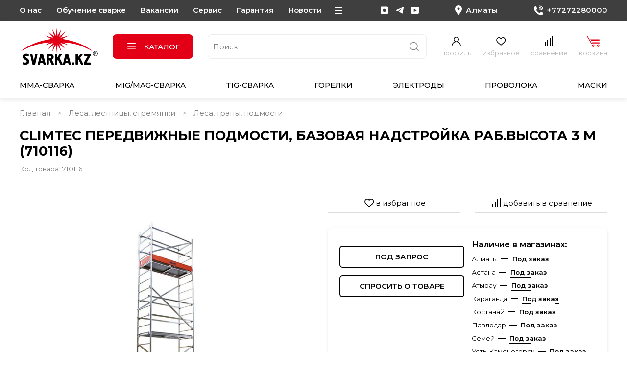

--- FILE ---
content_type: text/html; charset=utf-8
request_url: https://www.svarka.kz/collection/lesa/product/climtec-peredvizhnye-podmosti-bazovaya-nadstroyka-rabvysota-3-m-710116
body_size: 86189
content:
<!DOCTYPE html>
<html
  style="
    --color-btn-bg:#E30016;
--color-btn-bg-is-dark:true;
--bg:#FFFFFF;
--bg-is-dark:false;

--color-text: var(--color-text-dark);
--color-text-minor-shade: var(--color-text-dark-minor-shade);
--color-text-major-shade: var(--color-text-dark-major-shade);
--color-text-half-shade: var(--color-text-dark-half-shade);

--color-notice-warning-is-dark:false;
--color-notice-success-is-dark:false;
--color-notice-error-is-dark:false;
--color-notice-info-is-dark:false;
--color-form-controls-bg:var(--bg);
--color-form-controls-bg-disabled:var(--bg-minor-shade);
--color-form-controls-border-color:var(--bg-half-shade);
--color-form-controls-color:var(--color-text);
--is-editor:false;


  "
  >
  <head><link media='print' onload='this.media="all"' rel='stylesheet' type='text/css' href='/served_assets/public/jquery.modal-0c2631717f4ce8fa97b5d04757d294c2bf695df1d558678306d782f4bf7b4773.css'><meta data-config="{&quot;product_id&quot;:105859998}" name="page-config" content="" /><meta data-config="{&quot;money_with_currency_format&quot;:{&quot;delimiter&quot;:&quot; &quot;,&quot;separator&quot;:&quot;.&quot;,&quot;format&quot;:&quot;%n %u&quot;,&quot;unit&quot;:&quot;тг&quot;,&quot;show_price_without_cents&quot;:1},&quot;currency_code&quot;:&quot;KZT&quot;,&quot;currency_iso_code&quot;:&quot;KZT&quot;,&quot;default_currency&quot;:{&quot;title&quot;:&quot;Казахстанский тенге&quot;,&quot;code&quot;:&quot;KZT&quot;,&quot;rate&quot;:&quot;0.150873&quot;,&quot;format_string&quot;:&quot;%n %u&quot;,&quot;unit&quot;:&quot;тг&quot;,&quot;price_separator&quot;:&quot;&quot;,&quot;is_default&quot;:true,&quot;price_delimiter&quot;:&quot;&quot;,&quot;show_price_with_delimiter&quot;:true,&quot;show_price_without_cents&quot;:true},&quot;facebook&quot;:{&quot;pixelActive&quot;:true,&quot;currency_code&quot;:&quot;KZT&quot;,&quot;use_variants&quot;:null},&quot;vk&quot;:{&quot;pixel_active&quot;:null,&quot;price_list_id&quot;:null},&quot;new_ya_metrika&quot;:true,&quot;ecommerce_data_container&quot;:&quot;dataLayer&quot;,&quot;common_js_version&quot;:null,&quot;vue_ui_version&quot;:null,&quot;feedback_captcha_enabled&quot;:&quot;1&quot;,&quot;account_id&quot;:364018,&quot;hide_items_out_of_stock&quot;:false,&quot;forbid_order_over_existing&quot;:false,&quot;minimum_items_price&quot;:null,&quot;enable_comparison&quot;:true,&quot;locale&quot;:&quot;ru&quot;,&quot;client_group&quot;:null,&quot;consent_to_personal_data&quot;:{&quot;active&quot;:true,&quot;obligatory&quot;:true,&quot;description&quot;:&quot;&quot;},&quot;recaptcha_key&quot;:&quot;6LfXhUEmAAAAAOGNQm5_a2Ach-HWlFKD3Sq7vfFj&quot;,&quot;recaptcha_key_v3&quot;:&quot;6LcZi0EmAAAAAPNov8uGBKSHCvBArp9oO15qAhXa&quot;,&quot;yandex_captcha_key&quot;:&quot;ysc1_ec1ApqrRlTZTXotpTnO8PmXe2ISPHxsd9MO3y0rye822b9d2&quot;,&quot;checkout_float_order_content_block&quot;:true,&quot;available_products_characteristics_ids&quot;:null,&quot;sber_id_app_id&quot;:&quot;5b5a3c11-72e5-4871-8649-4cdbab3ba9a4&quot;,&quot;theme_generation&quot;:4,&quot;quick_checkout_captcha_enabled&quot;:true,&quot;max_order_lines_count&quot;:500,&quot;sber_bnpl_min_amount&quot;:1000,&quot;sber_bnpl_max_amount&quot;:150000,&quot;counter_settings&quot;:{&quot;data_layer_name&quot;:&quot;dataLayer&quot;,&quot;new_counters_setup&quot;:true,&quot;add_to_cart_event&quot;:true,&quot;remove_from_cart_event&quot;:true,&quot;add_to_wishlist_event&quot;:true,&quot;purchase_event&quot;:true},&quot;site_setting&quot;:{&quot;show_cart_button&quot;:true,&quot;show_service_button&quot;:false,&quot;show_marketplace_button&quot;:true,&quot;show_quick_checkout_button&quot;:true},&quot;warehouses&quot;:[{&quot;id&quot;:2732,&quot;title&quot;:&quot;Основной склад&quot;,&quot;array_index&quot;:0},{&quot;id&quot;:2735,&quot;title&quot;:&quot;Склад Астана&quot;,&quot;array_index&quot;:3},{&quot;id&quot;:2733,&quot;title&quot;:&quot;Склад Атырау&quot;,&quot;array_index&quot;:1},{&quot;id&quot;:2734,&quot;title&quot;:&quot;Склад Караганда&quot;,&quot;array_index&quot;:2},{&quot;id&quot;:4101735,&quot;title&quot;:&quot;Склад Костанай&quot;,&quot;array_index&quot;:8},{&quot;id&quot;:2736,&quot;title&quot;:&quot;Склад Павлодар&quot;,&quot;array_index&quot;:4},{&quot;id&quot;:2737,&quot;title&quot;:&quot;Склад Семей&quot;,&quot;array_index&quot;:5},{&quot;id&quot;:2738,&quot;title&quot;:&quot;Склад Усть-Каменогорск&quot;,&quot;array_index&quot;:6},{&quot;id&quot;:2739,&quot;title&quot;:&quot;Склад Шымкент&quot;,&quot;array_index&quot;:7}],&quot;captcha_type&quot;:&quot;google&quot;,&quot;human_readable_urls&quot;:false}" name="shop-config" content="" /><meta name='js-evnvironment' content='production' /><meta name='default-locale' content='ru' /><meta name='insales-redefined-api-methods' content="[]" /><script type="text/javascript" src="https://static.insales-cdn.com/assets/static-versioned/v3.72/static/libs/lodash/4.17.21/lodash.min.js"></script><script>dataLayer= []; dataLayer.push({
        event: 'view_item',
        ecommerce: {
          items: [{"item_id":"105859998","item_name":"CLIMTEC Передвижные подмости, базовая надстройка раб.высота 3 м (710116)","item_category":"svarka.kz — сварочное оборудование и материалы/Леса, лестницы, стремянки/Леса, трапы, подмости","price":340300}]
         }
      });</script>
<!--InsalesCounter -->
<script type="text/javascript">
(function() {
  if (typeof window.__insalesCounterId !== 'undefined') {
    return;
  }

  try {
    Object.defineProperty(window, '__insalesCounterId', {
      value: 364018,
      writable: true,
      configurable: true
    });
  } catch (e) {
    console.error('InsalesCounter: Failed to define property, using fallback:', e);
    window.__insalesCounterId = 364018;
  }

  if (typeof window.__insalesCounterId === 'undefined') {
    console.error('InsalesCounter: Failed to set counter ID');
    return;
  }

  let script = document.createElement('script');
  script.async = true;
  script.src = '/javascripts/insales_counter.js?7';
  let firstScript = document.getElementsByTagName('script')[0];
  firstScript.parentNode.insertBefore(script, firstScript);
})();
</script>
<!-- /InsalesCounter -->

    <!-- meta -->
<meta charset="UTF-8" /><title>CLIMTEC Передвижные подмости, базовая надстройка раб.высота 3 м (710116) - купить по выгодной цене | svarka.kz | Сварочное оборудование и материалы</title><meta name="description" content="Предлагаем купить CLIMTEC Передвижные подмости, базовая надстройка раб.высота 3 м (710116).
Цена - 340 300 тг. Быстрая доставка.
Смотрите все товары в разделе «Леса, трапы, подмости»
">
<meta data-config="{&quot;static-versioned&quot;: &quot;1.38&quot;}" name="theme-meta-data" content="">
<meta name="robots" content="index,follow" />
<meta http-equiv="X-UA-Compatible" content="IE=edge,chrome=1" />
<meta name="viewport" content="width=device-width, initial-scale=1.0" />
<meta name="SKYPE_TOOLBAR" content="SKYPE_TOOLBAR_PARSER_COMPATIBLE" />
<meta name="format-detection" content="telephone=no">

<!-- canonical url--><link rel="canonical" href="https://www.svarka.kz/collection/lesa/product/climtec-peredvizhnye-podmosti-bazovaya-nadstroyka-rabvysota-3-m-710116"/>


<!-- rss feed-->
    <meta property="og:title" content="CLIMTEC Передвижные подмости, базовая надстройка раб.высота 3 м (710116)">
    <meta property="og:type" content="website">
    <meta property="og:url" content="https://www.svarka.kz/collection/lesa/product/climtec-peredvizhnye-podmosti-bazovaya-nadstroyka-rabvysota-3-m-710116">

    
      <meta property="og:image" content="https://static.insales-cdn.com/images/products/1/5681/156718641/ClimTec.jpg">
    




<!-- icons-->
<link rel="icon" type="image/png" sizes="16x16" href="https://static.insales-cdn.com/assets/1/2766/6531790/1768817257/favicon.png" /><style media="screen">
  @supports (content-visibility: hidden) {
    body:not(.settings_loaded) {
      content-visibility: hidden;
    }
  }
  @supports not (content-visibility: hidden) {
    body:not(.settings_loaded) {
      visibility: hidden;
    }
  }
</style>

  <meta name='product-id' content='105859998' />
</head>
  <body data-multi-lang="false" data-theme-template="product" data-sidebar-type="normal" data-sidebar-position="left">
    <div class="preloader">
      <div class="lds-ellipsis"><div></div><div></div><div></div><div></div></div>
    </div>
    <noscript>
<div class="njs-alert-overlay">
  <div class="njs-alert-wrapper">
    <div class="njs-alert">
      <p></p>
    </div>
  </div>
</div>
</noscript>

    <div class="page_layout page_layout-clear ">
      <header>
      
        <div
  class="layout widget-type_hnav"
  style="--bg:#3F3F3F; --bg-is-dark:true; --bg-minor-shade:#535353; --bg-minor-shade-is-dark:true; --bg-major-shade:#666666; --bg-major-shade-is-dark:true; --bg-half-shade:#9f9f9f; --bg-half-shade-is-dark:true; --color-accent-text:#FFFFFF; --color-accent-text-is-light:true; --color-accent-text-minor-shade:#f7f7f7; --color-accent-text-minor-shade-is-light:true; --color-accent-text-major-shade:#ededed; --color-accent-text-major-shade-is-light:true; --color-accent-text-half-shade:#808080; --color-accent-text-half-shade-is-dark:true; --layout-wide-bg:true; --layout-pt:10px; --layout-pb:10px; --layout-wide-content:false; --hide-desktop:false; --hide-mobile:false;"
  data-widget-drop-item-id="68279831"
  
  >
  <div class="layout__content">
    <ul class="menu" data-navigation><li data-navigation-item><a data-navigation-link="/page/o-kompanii-too-welding-company" href="/page/o-kompanii-too-welding-company" title="О нас">О нас</a></li><li data-navigation-item><a data-navigation-link="/page/obuchenie-svarke" href="/page/obuchenie-svarke" title="Обучение сварке">Обучение сварке</a></li><li data-navigation-item><a data-navigation-link="/page/vakansii" href="/page/vakansii" title="Вакансии">Вакансии</a></li><li data-navigation-item><a data-navigation-link="/page/service" href="/page/service" title="Сервис">Сервис</a></li><li data-navigation-item><a data-navigation-link="/page/garantiya-i-vozvrat" href="/page/garantiya-i-vozvrat" title="Гарантия">Гарантия</a></li><li data-navigation-item><a data-navigation-link="/blogs/novosti" href="/blogs/novosti" title="Новости">Новости</a></li><li data-navigation-item><a data-navigation-link="/page/contacts" href="/page/contacts" title="Контакты">Контакты</a></li><li data-navigation-item><a data-navigation-link="/page/delivery" href="/page/delivery" title="Доставка">Доставка</a></li><li data-navigation-item><a data-navigation-link="/page/oplata" href="/page/oplata" title="Оплата">Оплата</a></li></ul>
<ul class="social">

<li><a href="https://www.instagram.com/svarkakz.official/" title="Instagram" target="_blank">
<svg width="16px" height="16px" viewBox="0 0 16 16" version="1.1" xmlns="http://www.w3.org/2000/svg" xmlns:xlink="http://www.w3.org/1999/xlink">
    <g stroke="none" stroke-width="1" fill="none" fill-rule="evenodd">
        <g transform="translate(-1328.000000, -18.000000)" fill="currentColor">
            <g transform="translate(1328.000000, 18.457770)">
                <path d="M7.69922,4.33788 C5.88281,4.33788 4.4043,5.81444 4.4043,7.63085 C4.4043,9.44726 5.88282,10.92773 7.69922,10.92773 C9.51563,10.92773 10.99414,9.44726 10.99414,7.63086 C10.99414,5.81445 9.51562,4.33789 7.69922,4.33789 C7.69922,4.33789 7.69922,4.33788 7.69922,4.33788 Z M13.13184,15.08398 C13.13184,15.08398 1.94727,15.08398 1.94727,15.08398 C0.87305,15.08398 0,14.20898 0,13.13476 C0,13.13476 0,1.95117 0,1.95117 C0,0.87695 0.87305,0 1.94727,0 C1.94727,0 13.13184,0 13.13184,0 C14.20508,0 15.07911,0.87695 15.07911,1.95117 C15.07911,1.95117 15.07911,13.13476 15.07911,13.13476 C15.07911,14.20898 14.20509,15.08398 13.13184,15.08398 Z" id="inst"></path>
            </g>
        </g>
    </g>
</svg>
  </a>
  </li>


<li><a href="https://t.me/svarka_kaz" title="Telegram" target="_blank">
<svg width="1414px" height="1169px" viewBox="0 0 1414 1169" version="1.1" xmlns="http://www.w3.org/2000/svg" xmlns:xlink="http://www.w3.org/1999/xlink">
    <g id="Page-1" stroke="none" stroke-width="1" fill="none" fill-rule="evenodd">
        <g id="telegram-1" transform="translate(-2775.000000, 0.290476)" fill="currentColor" fill-rule="nonzero">
            <path d="M2862.235,508.869524 C2862.235,508.869524 3487.235,252.369524 3703.995,162.049524 C3787.09,125.924524 4068.88,10.3145239 4068.88,10.3145239 C4068.88,10.3145239 4198.94,-40.2604761 4188.1,82.5695239 C4184.485,133.149524 4155.585,310.169524 4126.685,501.644524 C4083.33,772.599524 4036.365,1068.83952 4036.365,1068.83952 C4036.365,1068.83952 4029.14,1151.93452 3967.725,1166.38452 C3906.31,1180.83452 3805.15,1115.80952 3787.09,1101.35452 C3772.635,1090.51952 3516.135,927.944524 3422.205,848.464524 C3396.915,826.789524 3368.015,783.439524 3425.815,732.859524 C3555.875,613.639524 3711.22,465.519524 3805.15,371.589524 C3848.505,328.234524 3891.855,227.079524 3711.22,349.909524 C3454.72,526.934524 3201.83,693.119524 3201.83,693.119524 C3201.83,693.119524 3144.025,729.244524 3035.645,696.729524 C2927.26,664.219524 2800.815,620.864524 2800.815,620.864524 C2800.815,620.864524 2714.115,566.674524 2862.235,508.869524 L2862.235,508.869524 Z" id="Path"></path>
        </g>
    </g>
</svg>
  </a>
  </li>


<li><a href="https://www.youtube.com/@SVARKAKZ-kv6ir" title="YouTube" target="_blank">
<svg class="Icon Icon--youtube" role="presentation" viewBox="0 0 33 32">
      <path fill="currentColor" d="M0 25.693q0 1.997 1.318 3.395t3.209 1.398h24.259q1.891 0 3.209-1.398t1.318-3.395V6.387q0-1.997-1.331-3.435t-3.195-1.438H4.528q-1.864 0-3.195 1.438T.002 6.387v19.306zm12.116-3.488V9.876q0-.186.107-.293.08-.027.133-.027l.133.027 11.61 6.178q.107.107.107.266 0 .107-.107.213l-11.61 6.178q-.053.053-.107.053-.107 0-.16-.053-.107-.107-.107-.213z"></path>
    </svg>
  </a>
  </li>

  
  </ul>
<a class="city show-city" href="#city-popUp">
<svg width="14px" height="20px" viewBox="0 0 14 20" version="1.1" xmlns="http://www.w3.org/2000/svg" xmlns:xlink="http://www.w3.org/1999/xlink">
    <g stroke="none" stroke-width="1" fill="none" fill-rule="evenodd">
        <g transform="translate(-1544.000000, -16.000000)" fill="currentColor">
            <path d="M1551.06665,20.38409 C1549.65967,20.38562 1548.51929,21.52594 1548.51758,22.93316 C1548.51929,24.34033 1549.65967,25.48065 1551.0669,25.48217 C1552.47388,25.48046 1553.61378,24.34002 1553.61475,22.9331 C1553.61402,21.52722 1552.47583,20.3872 1551.06983,20.38415 C1551.06983,20.38415 1551.06665,20.38409 1551.06665,20.38409 Z M1551.00171,35.99609 L1551.00171,35.99609 C1547.2631,30.5961033 1545.3938,27.89611 1545.3938,27.89611 C1543.31348,24.85638 1543.58594,20.78741 1546.05274,18.05212 C1547.36231,16.73437 1549.14478,15.99536 1551.00269,16 C1552.86036,15.99524 1554.64307,16.73419 1555.95264,18.05218 C1558.41919,20.79315 1558.68799,24.86688 1556.60254,27.90814 C1556.60254,27.90814 1554.73584,30.6054267 1551.00244,36 L1551.00171,35.99609 Z"></path>
        </g>
    </g>
</svg>
<span class="js-geo"><span class="city-name">Алматы</span>

<select class="select-city">
            
            <option value="predstavitelstvo-v-gorode-almaty"
                    data-phone="+77272280000"
                    >Алматы</option>
            
            <option value="predstavitelstvo-v-gorode-astana"
                    data-phone="+7(7172)49-15-28"
                    >Астана</option>
            
            <option value="magazin-svarochnogo-oborudovaniya-v-atyrau"
                    data-phone="+7 (7122) 75-45-75"
                    >Атырау</option>
            
            <option value="predstavitelstvo-v-gorode-karaganda"
                    data-phone="+7 (7212) 50-40-24"
                    >Караганда</option>
            
            <option value="predstavitelstvo-v-gorode-kostanae"
                    data-phone="+7(777) 972-12-72"
                    >Костанай</option>
            
            <option value="predstavitelstvo-v-gorode-pavlodar"
                    data-phone="+7 (7182) 66-28-45"
                    >Павлодар</option>
            
            <option value="predstavitelstvo-v-gorode-semey"
                    data-phone="+7 (7222) 63-71-35"
                    >Семей</option>
            
            <option value="predstavitelstvo-v-ust-kamenogorske"
                    data-phone="+7 (7232) 29-35-39"
                    >Усть-Каменогорск</option>
            
            <option value="shymkent"
                    data-phone="+7 (7252) 39-10-10"
                    >Шымкент</option>
            
            </select></span>
</a>



<a data-id="10224075" class="phone city-item active" href="tel:+77272280000" class="phone">
<svg width="19px" height="20px" viewBox="0 0 19 20" version="1.1" xmlns="http://www.w3.org/2000/svg" xmlns:xlink="http://www.w3.org/1999/xlink">
    <g stroke="none" stroke-width="1" fill="none" fill-rule="evenodd">
        <g transform="translate(-1689.000000, -15.000000)" fill="currentColor">
            <g transform="translate(1689.000090, 16.000030)">
                <path d="M18.6605727,16.555504 C18.2736457,17.6810127 16.7377079,18.6160029 15.5123275,18.8898794 C14.6742941,19.0737371 13.5793928,19.2204313 9.89397189,17.6455593 C5.17988911,15.6326049 2.14392307,10.6945282 1.90724494,10.3739873 C1.68066673,10.0534263 0.00214998303,7.7594749 0.00214998303,5.38633581 C-0.0397096865,3.86340879 0.558275593,2.39611715 1.64228703,1.36203733 C2.09456346,0.953607897 2.68210883,0.741127386 3.28244409,0.768860063 C3.48115252,0.768860063 3.65926111,0.779271068 3.82001984,0.787611873 C4.29132612,0.808463886 4.52800425,0.837216662 4.8385918,1.60423071 C5.22551875,2.5654935 6.1681813,4.93906263 6.28045042,5.18208609 C6.44157915,5.45164211 6.46698894,5.78480428 6.34869988,6.07707249 C6.21682092,6.35750956 6.0413623,6.6137943 5.82932398,6.83575573 C5.59263585,7.11671285 5.36806762,7.33180362 5.13140949,7.63362275 C4.9149312,7.8962181 4.67016313,8.17552506 4.94279098,8.66282211 C5.64774541,9.89976151 6.52460849,11.02331 7.54540043,11.997644 C8.64220177,13.0322239 9.9184917,13.8436122 11.3071307,14.3891449 C11.6847978,14.5739427 12.1336342,14.5009757 12.4379918,14.2053071 C12.8846783,13.6582743 13.302605,13.0869292 13.6900219,12.4937019 C13.9271,12.0862726 14.4248461,11.9307176 14.8410928,12.1339572 C15.2740594,12.2890122 17.5660513,13.4566449 18.0373676,13.6984382 C18.5086939,13.9401916 18.8193014,14.0581529 18.9335805,14.2628527 C19.0478796,14.4675425 19.0474896,15.4271051 18.6605527,16.555524 C18.6605527,16.555524 18.6605727,16.555504 18.6605727,16.555504 Z" id="Path-4954"></path>
                <path d="M11.4437108,0.71655207 C14.805805,0.720260838 17.5304527,3.44487613 17.5341715,6.80700974 C17.5341715,7.00487404 17.6945478,7.16527078 17.8924215,7.16527078 C18.0902952,7.16527078 18.2506715,7.00487404 18.2506715,6.80700974 C18.2465829,3.04932747 15.2014026,0.00412862909 11.4437508,0 C11.245877,0 11.0854707,0.16042673 11.0854707,0.35829103 C11.0854707,0.556145333 11.245877,0.71655207 11.4437508,0.71655207 C11.4437508,0.71655207 11.4437108,0.71655207 11.4437108,0.71655207 Z" id="Path-4955" stroke="currentColor"></path>
                <path d="M11.0100274,3.74446662 C13.1850113,3.74701526 14.9475564,5.50955731 14.950115,7.68455987 C14.950115,7.8823746 15.110489,8.04274926 15.3083229,8.04274926 C15.5060969,8.04274926 15.6664709,7.8823846 15.6664709,7.68455987 C15.6635425,5.11407777 13.5804893,3.03102628 11.0100274,3.02808784 C10.8121935,3.02808784 10.6518495,3.1884525 10.6518495,3.38627723 C10.6518495,3.58409196 10.8121935,3.74446662 11.0100274,3.74446662 Z" id="Path-4956" stroke="currentColor"></path>
                <path d="M10.7698907,6.7030646 C11.7614956,6.70423339 12.5650688,7.5049639 12.5662316,8.49311027 C12.5662316,8.69082545 12.7270866,8.85110941 12.9255139,8.85110941 C13.123881,8.85110941 13.2847359,8.69082545 13.2847359,8.49313025 C13.283142,7.10969337 12.1581596,5.98861471 10.7698907,5.98704634 C10.5714635,5.98704634 10.4106386,6.14734029 10.4106386,6.34505547 C10.4106386,6.54277065 10.5714635,6.7030646 10.7698907,6.7030646 Z" id="Path-4957" stroke="currentColor"></path>
            </g>
        </g>
    </g>
  </svg><span>+77272280000</span></a>



<a data-id="10224123" class="phone city-item" href="tel:+77272280000" class="phone">
<svg width="19px" height="20px" viewBox="0 0 19 20" version="1.1" xmlns="http://www.w3.org/2000/svg" xmlns:xlink="http://www.w3.org/1999/xlink">
    <g stroke="none" stroke-width="1" fill="none" fill-rule="evenodd">
        <g transform="translate(-1689.000000, -15.000000)" fill="currentColor">
            <g transform="translate(1689.000090, 16.000030)">
                <path d="M18.6605727,16.555504 C18.2736457,17.6810127 16.7377079,18.6160029 15.5123275,18.8898794 C14.6742941,19.0737371 13.5793928,19.2204313 9.89397189,17.6455593 C5.17988911,15.6326049 2.14392307,10.6945282 1.90724494,10.3739873 C1.68066673,10.0534263 0.00214998303,7.7594749 0.00214998303,5.38633581 C-0.0397096865,3.86340879 0.558275593,2.39611715 1.64228703,1.36203733 C2.09456346,0.953607897 2.68210883,0.741127386 3.28244409,0.768860063 C3.48115252,0.768860063 3.65926111,0.779271068 3.82001984,0.787611873 C4.29132612,0.808463886 4.52800425,0.837216662 4.8385918,1.60423071 C5.22551875,2.5654935 6.1681813,4.93906263 6.28045042,5.18208609 C6.44157915,5.45164211 6.46698894,5.78480428 6.34869988,6.07707249 C6.21682092,6.35750956 6.0413623,6.6137943 5.82932398,6.83575573 C5.59263585,7.11671285 5.36806762,7.33180362 5.13140949,7.63362275 C4.9149312,7.8962181 4.67016313,8.17552506 4.94279098,8.66282211 C5.64774541,9.89976151 6.52460849,11.02331 7.54540043,11.997644 C8.64220177,13.0322239 9.9184917,13.8436122 11.3071307,14.3891449 C11.6847978,14.5739427 12.1336342,14.5009757 12.4379918,14.2053071 C12.8846783,13.6582743 13.302605,13.0869292 13.6900219,12.4937019 C13.9271,12.0862726 14.4248461,11.9307176 14.8410928,12.1339572 C15.2740594,12.2890122 17.5660513,13.4566449 18.0373676,13.6984382 C18.5086939,13.9401916 18.8193014,14.0581529 18.9335805,14.2628527 C19.0478796,14.4675425 19.0474896,15.4271051 18.6605527,16.555524 C18.6605527,16.555524 18.6605727,16.555504 18.6605727,16.555504 Z" id="Path-4954"></path>
                <path d="M11.4437108,0.71655207 C14.805805,0.720260838 17.5304527,3.44487613 17.5341715,6.80700974 C17.5341715,7.00487404 17.6945478,7.16527078 17.8924215,7.16527078 C18.0902952,7.16527078 18.2506715,7.00487404 18.2506715,6.80700974 C18.2465829,3.04932747 15.2014026,0.00412862909 11.4437508,0 C11.245877,0 11.0854707,0.16042673 11.0854707,0.35829103 C11.0854707,0.556145333 11.245877,0.71655207 11.4437508,0.71655207 C11.4437508,0.71655207 11.4437108,0.71655207 11.4437108,0.71655207 Z" id="Path-4955" stroke="currentColor"></path>
                <path d="M11.0100274,3.74446662 C13.1850113,3.74701526 14.9475564,5.50955731 14.950115,7.68455987 C14.950115,7.8823746 15.110489,8.04274926 15.3083229,8.04274926 C15.5060969,8.04274926 15.6664709,7.8823846 15.6664709,7.68455987 C15.6635425,5.11407777 13.5804893,3.03102628 11.0100274,3.02808784 C10.8121935,3.02808784 10.6518495,3.1884525 10.6518495,3.38627723 C10.6518495,3.58409196 10.8121935,3.74446662 11.0100274,3.74446662 Z" id="Path-4956" stroke="currentColor"></path>
                <path d="M10.7698907,6.7030646 C11.7614956,6.70423339 12.5650688,7.5049639 12.5662316,8.49311027 C12.5662316,8.69082545 12.7270866,8.85110941 12.9255139,8.85110941 C13.123881,8.85110941 13.2847359,8.69082545 13.2847359,8.49313025 C13.283142,7.10969337 12.1581596,5.98861471 10.7698907,5.98704634 C10.5714635,5.98704634 10.4106386,6.14734029 10.4106386,6.34505547 C10.4106386,6.54277065 10.5714635,6.7030646 10.7698907,6.7030646 Z" id="Path-4957" stroke="currentColor"></path>
            </g>
        </g>
    </g>
  </svg><span>+7(7172)49-15-28</span></a>



<a data-id="10224171" class="phone city-item" href="tel:+77272280000" class="phone">
<svg width="19px" height="20px" viewBox="0 0 19 20" version="1.1" xmlns="http://www.w3.org/2000/svg" xmlns:xlink="http://www.w3.org/1999/xlink">
    <g stroke="none" stroke-width="1" fill="none" fill-rule="evenodd">
        <g transform="translate(-1689.000000, -15.000000)" fill="currentColor">
            <g transform="translate(1689.000090, 16.000030)">
                <path d="M18.6605727,16.555504 C18.2736457,17.6810127 16.7377079,18.6160029 15.5123275,18.8898794 C14.6742941,19.0737371 13.5793928,19.2204313 9.89397189,17.6455593 C5.17988911,15.6326049 2.14392307,10.6945282 1.90724494,10.3739873 C1.68066673,10.0534263 0.00214998303,7.7594749 0.00214998303,5.38633581 C-0.0397096865,3.86340879 0.558275593,2.39611715 1.64228703,1.36203733 C2.09456346,0.953607897 2.68210883,0.741127386 3.28244409,0.768860063 C3.48115252,0.768860063 3.65926111,0.779271068 3.82001984,0.787611873 C4.29132612,0.808463886 4.52800425,0.837216662 4.8385918,1.60423071 C5.22551875,2.5654935 6.1681813,4.93906263 6.28045042,5.18208609 C6.44157915,5.45164211 6.46698894,5.78480428 6.34869988,6.07707249 C6.21682092,6.35750956 6.0413623,6.6137943 5.82932398,6.83575573 C5.59263585,7.11671285 5.36806762,7.33180362 5.13140949,7.63362275 C4.9149312,7.8962181 4.67016313,8.17552506 4.94279098,8.66282211 C5.64774541,9.89976151 6.52460849,11.02331 7.54540043,11.997644 C8.64220177,13.0322239 9.9184917,13.8436122 11.3071307,14.3891449 C11.6847978,14.5739427 12.1336342,14.5009757 12.4379918,14.2053071 C12.8846783,13.6582743 13.302605,13.0869292 13.6900219,12.4937019 C13.9271,12.0862726 14.4248461,11.9307176 14.8410928,12.1339572 C15.2740594,12.2890122 17.5660513,13.4566449 18.0373676,13.6984382 C18.5086939,13.9401916 18.8193014,14.0581529 18.9335805,14.2628527 C19.0478796,14.4675425 19.0474896,15.4271051 18.6605527,16.555524 C18.6605527,16.555524 18.6605727,16.555504 18.6605727,16.555504 Z" id="Path-4954"></path>
                <path d="M11.4437108,0.71655207 C14.805805,0.720260838 17.5304527,3.44487613 17.5341715,6.80700974 C17.5341715,7.00487404 17.6945478,7.16527078 17.8924215,7.16527078 C18.0902952,7.16527078 18.2506715,7.00487404 18.2506715,6.80700974 C18.2465829,3.04932747 15.2014026,0.00412862909 11.4437508,0 C11.245877,0 11.0854707,0.16042673 11.0854707,0.35829103 C11.0854707,0.556145333 11.245877,0.71655207 11.4437508,0.71655207 C11.4437508,0.71655207 11.4437108,0.71655207 11.4437108,0.71655207 Z" id="Path-4955" stroke="currentColor"></path>
                <path d="M11.0100274,3.74446662 C13.1850113,3.74701526 14.9475564,5.50955731 14.950115,7.68455987 C14.950115,7.8823746 15.110489,8.04274926 15.3083229,8.04274926 C15.5060969,8.04274926 15.6664709,7.8823846 15.6664709,7.68455987 C15.6635425,5.11407777 13.5804893,3.03102628 11.0100274,3.02808784 C10.8121935,3.02808784 10.6518495,3.1884525 10.6518495,3.38627723 C10.6518495,3.58409196 10.8121935,3.74446662 11.0100274,3.74446662 Z" id="Path-4956" stroke="currentColor"></path>
                <path d="M10.7698907,6.7030646 C11.7614956,6.70423339 12.5650688,7.5049639 12.5662316,8.49311027 C12.5662316,8.69082545 12.7270866,8.85110941 12.9255139,8.85110941 C13.123881,8.85110941 13.2847359,8.69082545 13.2847359,8.49313025 C13.283142,7.10969337 12.1581596,5.98861471 10.7698907,5.98704634 C10.5714635,5.98704634 10.4106386,6.14734029 10.4106386,6.34505547 C10.4106386,6.54277065 10.5714635,6.7030646 10.7698907,6.7030646 Z" id="Path-4957" stroke="currentColor"></path>
            </g>
        </g>
    </g>
  </svg><span>+7 (7122) 75-45-75</span></a>



<a data-id="10224193" class="phone city-item" href="tel:+77272280000" class="phone">
<svg width="19px" height="20px" viewBox="0 0 19 20" version="1.1" xmlns="http://www.w3.org/2000/svg" xmlns:xlink="http://www.w3.org/1999/xlink">
    <g stroke="none" stroke-width="1" fill="none" fill-rule="evenodd">
        <g transform="translate(-1689.000000, -15.000000)" fill="currentColor">
            <g transform="translate(1689.000090, 16.000030)">
                <path d="M18.6605727,16.555504 C18.2736457,17.6810127 16.7377079,18.6160029 15.5123275,18.8898794 C14.6742941,19.0737371 13.5793928,19.2204313 9.89397189,17.6455593 C5.17988911,15.6326049 2.14392307,10.6945282 1.90724494,10.3739873 C1.68066673,10.0534263 0.00214998303,7.7594749 0.00214998303,5.38633581 C-0.0397096865,3.86340879 0.558275593,2.39611715 1.64228703,1.36203733 C2.09456346,0.953607897 2.68210883,0.741127386 3.28244409,0.768860063 C3.48115252,0.768860063 3.65926111,0.779271068 3.82001984,0.787611873 C4.29132612,0.808463886 4.52800425,0.837216662 4.8385918,1.60423071 C5.22551875,2.5654935 6.1681813,4.93906263 6.28045042,5.18208609 C6.44157915,5.45164211 6.46698894,5.78480428 6.34869988,6.07707249 C6.21682092,6.35750956 6.0413623,6.6137943 5.82932398,6.83575573 C5.59263585,7.11671285 5.36806762,7.33180362 5.13140949,7.63362275 C4.9149312,7.8962181 4.67016313,8.17552506 4.94279098,8.66282211 C5.64774541,9.89976151 6.52460849,11.02331 7.54540043,11.997644 C8.64220177,13.0322239 9.9184917,13.8436122 11.3071307,14.3891449 C11.6847978,14.5739427 12.1336342,14.5009757 12.4379918,14.2053071 C12.8846783,13.6582743 13.302605,13.0869292 13.6900219,12.4937019 C13.9271,12.0862726 14.4248461,11.9307176 14.8410928,12.1339572 C15.2740594,12.2890122 17.5660513,13.4566449 18.0373676,13.6984382 C18.5086939,13.9401916 18.8193014,14.0581529 18.9335805,14.2628527 C19.0478796,14.4675425 19.0474896,15.4271051 18.6605527,16.555524 C18.6605527,16.555524 18.6605727,16.555504 18.6605727,16.555504 Z" id="Path-4954"></path>
                <path d="M11.4437108,0.71655207 C14.805805,0.720260838 17.5304527,3.44487613 17.5341715,6.80700974 C17.5341715,7.00487404 17.6945478,7.16527078 17.8924215,7.16527078 C18.0902952,7.16527078 18.2506715,7.00487404 18.2506715,6.80700974 C18.2465829,3.04932747 15.2014026,0.00412862909 11.4437508,0 C11.245877,0 11.0854707,0.16042673 11.0854707,0.35829103 C11.0854707,0.556145333 11.245877,0.71655207 11.4437508,0.71655207 C11.4437508,0.71655207 11.4437108,0.71655207 11.4437108,0.71655207 Z" id="Path-4955" stroke="currentColor"></path>
                <path d="M11.0100274,3.74446662 C13.1850113,3.74701526 14.9475564,5.50955731 14.950115,7.68455987 C14.950115,7.8823746 15.110489,8.04274926 15.3083229,8.04274926 C15.5060969,8.04274926 15.6664709,7.8823846 15.6664709,7.68455987 C15.6635425,5.11407777 13.5804893,3.03102628 11.0100274,3.02808784 C10.8121935,3.02808784 10.6518495,3.1884525 10.6518495,3.38627723 C10.6518495,3.58409196 10.8121935,3.74446662 11.0100274,3.74446662 Z" id="Path-4956" stroke="currentColor"></path>
                <path d="M10.7698907,6.7030646 C11.7614956,6.70423339 12.5650688,7.5049639 12.5662316,8.49311027 C12.5662316,8.69082545 12.7270866,8.85110941 12.9255139,8.85110941 C13.123881,8.85110941 13.2847359,8.69082545 13.2847359,8.49313025 C13.283142,7.10969337 12.1581596,5.98861471 10.7698907,5.98704634 C10.5714635,5.98704634 10.4106386,6.14734029 10.4106386,6.34505547 C10.4106386,6.54277065 10.5714635,6.7030646 10.7698907,6.7030646 Z" id="Path-4957" stroke="currentColor"></path>
            </g>
        </g>
    </g>
  </svg><span>+7 (7212) 50-40-24</span></a>



<a data-id="27336361" class="phone city-item" href="tel:+77272280000" class="phone">
<svg width="19px" height="20px" viewBox="0 0 19 20" version="1.1" xmlns="http://www.w3.org/2000/svg" xmlns:xlink="http://www.w3.org/1999/xlink">
    <g stroke="none" stroke-width="1" fill="none" fill-rule="evenodd">
        <g transform="translate(-1689.000000, -15.000000)" fill="currentColor">
            <g transform="translate(1689.000090, 16.000030)">
                <path d="M18.6605727,16.555504 C18.2736457,17.6810127 16.7377079,18.6160029 15.5123275,18.8898794 C14.6742941,19.0737371 13.5793928,19.2204313 9.89397189,17.6455593 C5.17988911,15.6326049 2.14392307,10.6945282 1.90724494,10.3739873 C1.68066673,10.0534263 0.00214998303,7.7594749 0.00214998303,5.38633581 C-0.0397096865,3.86340879 0.558275593,2.39611715 1.64228703,1.36203733 C2.09456346,0.953607897 2.68210883,0.741127386 3.28244409,0.768860063 C3.48115252,0.768860063 3.65926111,0.779271068 3.82001984,0.787611873 C4.29132612,0.808463886 4.52800425,0.837216662 4.8385918,1.60423071 C5.22551875,2.5654935 6.1681813,4.93906263 6.28045042,5.18208609 C6.44157915,5.45164211 6.46698894,5.78480428 6.34869988,6.07707249 C6.21682092,6.35750956 6.0413623,6.6137943 5.82932398,6.83575573 C5.59263585,7.11671285 5.36806762,7.33180362 5.13140949,7.63362275 C4.9149312,7.8962181 4.67016313,8.17552506 4.94279098,8.66282211 C5.64774541,9.89976151 6.52460849,11.02331 7.54540043,11.997644 C8.64220177,13.0322239 9.9184917,13.8436122 11.3071307,14.3891449 C11.6847978,14.5739427 12.1336342,14.5009757 12.4379918,14.2053071 C12.8846783,13.6582743 13.302605,13.0869292 13.6900219,12.4937019 C13.9271,12.0862726 14.4248461,11.9307176 14.8410928,12.1339572 C15.2740594,12.2890122 17.5660513,13.4566449 18.0373676,13.6984382 C18.5086939,13.9401916 18.8193014,14.0581529 18.9335805,14.2628527 C19.0478796,14.4675425 19.0474896,15.4271051 18.6605527,16.555524 C18.6605527,16.555524 18.6605727,16.555504 18.6605727,16.555504 Z" id="Path-4954"></path>
                <path d="M11.4437108,0.71655207 C14.805805,0.720260838 17.5304527,3.44487613 17.5341715,6.80700974 C17.5341715,7.00487404 17.6945478,7.16527078 17.8924215,7.16527078 C18.0902952,7.16527078 18.2506715,7.00487404 18.2506715,6.80700974 C18.2465829,3.04932747 15.2014026,0.00412862909 11.4437508,0 C11.245877,0 11.0854707,0.16042673 11.0854707,0.35829103 C11.0854707,0.556145333 11.245877,0.71655207 11.4437508,0.71655207 C11.4437508,0.71655207 11.4437108,0.71655207 11.4437108,0.71655207 Z" id="Path-4955" stroke="currentColor"></path>
                <path d="M11.0100274,3.74446662 C13.1850113,3.74701526 14.9475564,5.50955731 14.950115,7.68455987 C14.950115,7.8823746 15.110489,8.04274926 15.3083229,8.04274926 C15.5060969,8.04274926 15.6664709,7.8823846 15.6664709,7.68455987 C15.6635425,5.11407777 13.5804893,3.03102628 11.0100274,3.02808784 C10.8121935,3.02808784 10.6518495,3.1884525 10.6518495,3.38627723 C10.6518495,3.58409196 10.8121935,3.74446662 11.0100274,3.74446662 Z" id="Path-4956" stroke="currentColor"></path>
                <path d="M10.7698907,6.7030646 C11.7614956,6.70423339 12.5650688,7.5049639 12.5662316,8.49311027 C12.5662316,8.69082545 12.7270866,8.85110941 12.9255139,8.85110941 C13.123881,8.85110941 13.2847359,8.69082545 13.2847359,8.49313025 C13.283142,7.10969337 12.1581596,5.98861471 10.7698907,5.98704634 C10.5714635,5.98704634 10.4106386,6.14734029 10.4106386,6.34505547 C10.4106386,6.54277065 10.5714635,6.7030646 10.7698907,6.7030646 Z" id="Path-4957" stroke="currentColor"></path>
            </g>
        </g>
    </g>
  </svg><span>+7(777) 972-12-72</span></a>



<a data-id="10224200" class="phone city-item" href="tel:+77272280000" class="phone">
<svg width="19px" height="20px" viewBox="0 0 19 20" version="1.1" xmlns="http://www.w3.org/2000/svg" xmlns:xlink="http://www.w3.org/1999/xlink">
    <g stroke="none" stroke-width="1" fill="none" fill-rule="evenodd">
        <g transform="translate(-1689.000000, -15.000000)" fill="currentColor">
            <g transform="translate(1689.000090, 16.000030)">
                <path d="M18.6605727,16.555504 C18.2736457,17.6810127 16.7377079,18.6160029 15.5123275,18.8898794 C14.6742941,19.0737371 13.5793928,19.2204313 9.89397189,17.6455593 C5.17988911,15.6326049 2.14392307,10.6945282 1.90724494,10.3739873 C1.68066673,10.0534263 0.00214998303,7.7594749 0.00214998303,5.38633581 C-0.0397096865,3.86340879 0.558275593,2.39611715 1.64228703,1.36203733 C2.09456346,0.953607897 2.68210883,0.741127386 3.28244409,0.768860063 C3.48115252,0.768860063 3.65926111,0.779271068 3.82001984,0.787611873 C4.29132612,0.808463886 4.52800425,0.837216662 4.8385918,1.60423071 C5.22551875,2.5654935 6.1681813,4.93906263 6.28045042,5.18208609 C6.44157915,5.45164211 6.46698894,5.78480428 6.34869988,6.07707249 C6.21682092,6.35750956 6.0413623,6.6137943 5.82932398,6.83575573 C5.59263585,7.11671285 5.36806762,7.33180362 5.13140949,7.63362275 C4.9149312,7.8962181 4.67016313,8.17552506 4.94279098,8.66282211 C5.64774541,9.89976151 6.52460849,11.02331 7.54540043,11.997644 C8.64220177,13.0322239 9.9184917,13.8436122 11.3071307,14.3891449 C11.6847978,14.5739427 12.1336342,14.5009757 12.4379918,14.2053071 C12.8846783,13.6582743 13.302605,13.0869292 13.6900219,12.4937019 C13.9271,12.0862726 14.4248461,11.9307176 14.8410928,12.1339572 C15.2740594,12.2890122 17.5660513,13.4566449 18.0373676,13.6984382 C18.5086939,13.9401916 18.8193014,14.0581529 18.9335805,14.2628527 C19.0478796,14.4675425 19.0474896,15.4271051 18.6605527,16.555524 C18.6605527,16.555524 18.6605727,16.555504 18.6605727,16.555504 Z" id="Path-4954"></path>
                <path d="M11.4437108,0.71655207 C14.805805,0.720260838 17.5304527,3.44487613 17.5341715,6.80700974 C17.5341715,7.00487404 17.6945478,7.16527078 17.8924215,7.16527078 C18.0902952,7.16527078 18.2506715,7.00487404 18.2506715,6.80700974 C18.2465829,3.04932747 15.2014026,0.00412862909 11.4437508,0 C11.245877,0 11.0854707,0.16042673 11.0854707,0.35829103 C11.0854707,0.556145333 11.245877,0.71655207 11.4437508,0.71655207 C11.4437508,0.71655207 11.4437108,0.71655207 11.4437108,0.71655207 Z" id="Path-4955" stroke="currentColor"></path>
                <path d="M11.0100274,3.74446662 C13.1850113,3.74701526 14.9475564,5.50955731 14.950115,7.68455987 C14.950115,7.8823746 15.110489,8.04274926 15.3083229,8.04274926 C15.5060969,8.04274926 15.6664709,7.8823846 15.6664709,7.68455987 C15.6635425,5.11407777 13.5804893,3.03102628 11.0100274,3.02808784 C10.8121935,3.02808784 10.6518495,3.1884525 10.6518495,3.38627723 C10.6518495,3.58409196 10.8121935,3.74446662 11.0100274,3.74446662 Z" id="Path-4956" stroke="currentColor"></path>
                <path d="M10.7698907,6.7030646 C11.7614956,6.70423339 12.5650688,7.5049639 12.5662316,8.49311027 C12.5662316,8.69082545 12.7270866,8.85110941 12.9255139,8.85110941 C13.123881,8.85110941 13.2847359,8.69082545 13.2847359,8.49313025 C13.283142,7.10969337 12.1581596,5.98861471 10.7698907,5.98704634 C10.5714635,5.98704634 10.4106386,6.14734029 10.4106386,6.34505547 C10.4106386,6.54277065 10.5714635,6.7030646 10.7698907,6.7030646 Z" id="Path-4957" stroke="currentColor"></path>
            </g>
        </g>
    </g>
  </svg><span>+7 (7182) 66-28-45</span></a>



<a data-id="10224220" class="phone city-item" href="tel:+77272280000" class="phone">
<svg width="19px" height="20px" viewBox="0 0 19 20" version="1.1" xmlns="http://www.w3.org/2000/svg" xmlns:xlink="http://www.w3.org/1999/xlink">
    <g stroke="none" stroke-width="1" fill="none" fill-rule="evenodd">
        <g transform="translate(-1689.000000, -15.000000)" fill="currentColor">
            <g transform="translate(1689.000090, 16.000030)">
                <path d="M18.6605727,16.555504 C18.2736457,17.6810127 16.7377079,18.6160029 15.5123275,18.8898794 C14.6742941,19.0737371 13.5793928,19.2204313 9.89397189,17.6455593 C5.17988911,15.6326049 2.14392307,10.6945282 1.90724494,10.3739873 C1.68066673,10.0534263 0.00214998303,7.7594749 0.00214998303,5.38633581 C-0.0397096865,3.86340879 0.558275593,2.39611715 1.64228703,1.36203733 C2.09456346,0.953607897 2.68210883,0.741127386 3.28244409,0.768860063 C3.48115252,0.768860063 3.65926111,0.779271068 3.82001984,0.787611873 C4.29132612,0.808463886 4.52800425,0.837216662 4.8385918,1.60423071 C5.22551875,2.5654935 6.1681813,4.93906263 6.28045042,5.18208609 C6.44157915,5.45164211 6.46698894,5.78480428 6.34869988,6.07707249 C6.21682092,6.35750956 6.0413623,6.6137943 5.82932398,6.83575573 C5.59263585,7.11671285 5.36806762,7.33180362 5.13140949,7.63362275 C4.9149312,7.8962181 4.67016313,8.17552506 4.94279098,8.66282211 C5.64774541,9.89976151 6.52460849,11.02331 7.54540043,11.997644 C8.64220177,13.0322239 9.9184917,13.8436122 11.3071307,14.3891449 C11.6847978,14.5739427 12.1336342,14.5009757 12.4379918,14.2053071 C12.8846783,13.6582743 13.302605,13.0869292 13.6900219,12.4937019 C13.9271,12.0862726 14.4248461,11.9307176 14.8410928,12.1339572 C15.2740594,12.2890122 17.5660513,13.4566449 18.0373676,13.6984382 C18.5086939,13.9401916 18.8193014,14.0581529 18.9335805,14.2628527 C19.0478796,14.4675425 19.0474896,15.4271051 18.6605527,16.555524 C18.6605527,16.555524 18.6605727,16.555504 18.6605727,16.555504 Z" id="Path-4954"></path>
                <path d="M11.4437108,0.71655207 C14.805805,0.720260838 17.5304527,3.44487613 17.5341715,6.80700974 C17.5341715,7.00487404 17.6945478,7.16527078 17.8924215,7.16527078 C18.0902952,7.16527078 18.2506715,7.00487404 18.2506715,6.80700974 C18.2465829,3.04932747 15.2014026,0.00412862909 11.4437508,0 C11.245877,0 11.0854707,0.16042673 11.0854707,0.35829103 C11.0854707,0.556145333 11.245877,0.71655207 11.4437508,0.71655207 C11.4437508,0.71655207 11.4437108,0.71655207 11.4437108,0.71655207 Z" id="Path-4955" stroke="currentColor"></path>
                <path d="M11.0100274,3.74446662 C13.1850113,3.74701526 14.9475564,5.50955731 14.950115,7.68455987 C14.950115,7.8823746 15.110489,8.04274926 15.3083229,8.04274926 C15.5060969,8.04274926 15.6664709,7.8823846 15.6664709,7.68455987 C15.6635425,5.11407777 13.5804893,3.03102628 11.0100274,3.02808784 C10.8121935,3.02808784 10.6518495,3.1884525 10.6518495,3.38627723 C10.6518495,3.58409196 10.8121935,3.74446662 11.0100274,3.74446662 Z" id="Path-4956" stroke="currentColor"></path>
                <path d="M10.7698907,6.7030646 C11.7614956,6.70423339 12.5650688,7.5049639 12.5662316,8.49311027 C12.5662316,8.69082545 12.7270866,8.85110941 12.9255139,8.85110941 C13.123881,8.85110941 13.2847359,8.69082545 13.2847359,8.49313025 C13.283142,7.10969337 12.1581596,5.98861471 10.7698907,5.98704634 C10.5714635,5.98704634 10.4106386,6.14734029 10.4106386,6.34505547 C10.4106386,6.54277065 10.5714635,6.7030646 10.7698907,6.7030646 Z" id="Path-4957" stroke="currentColor"></path>
            </g>
        </g>
    </g>
  </svg><span>+7 (7222) 63-71-35</span></a>



<a data-id="10224230" class="phone city-item" href="tel:+77272280000" class="phone">
<svg width="19px" height="20px" viewBox="0 0 19 20" version="1.1" xmlns="http://www.w3.org/2000/svg" xmlns:xlink="http://www.w3.org/1999/xlink">
    <g stroke="none" stroke-width="1" fill="none" fill-rule="evenodd">
        <g transform="translate(-1689.000000, -15.000000)" fill="currentColor">
            <g transform="translate(1689.000090, 16.000030)">
                <path d="M18.6605727,16.555504 C18.2736457,17.6810127 16.7377079,18.6160029 15.5123275,18.8898794 C14.6742941,19.0737371 13.5793928,19.2204313 9.89397189,17.6455593 C5.17988911,15.6326049 2.14392307,10.6945282 1.90724494,10.3739873 C1.68066673,10.0534263 0.00214998303,7.7594749 0.00214998303,5.38633581 C-0.0397096865,3.86340879 0.558275593,2.39611715 1.64228703,1.36203733 C2.09456346,0.953607897 2.68210883,0.741127386 3.28244409,0.768860063 C3.48115252,0.768860063 3.65926111,0.779271068 3.82001984,0.787611873 C4.29132612,0.808463886 4.52800425,0.837216662 4.8385918,1.60423071 C5.22551875,2.5654935 6.1681813,4.93906263 6.28045042,5.18208609 C6.44157915,5.45164211 6.46698894,5.78480428 6.34869988,6.07707249 C6.21682092,6.35750956 6.0413623,6.6137943 5.82932398,6.83575573 C5.59263585,7.11671285 5.36806762,7.33180362 5.13140949,7.63362275 C4.9149312,7.8962181 4.67016313,8.17552506 4.94279098,8.66282211 C5.64774541,9.89976151 6.52460849,11.02331 7.54540043,11.997644 C8.64220177,13.0322239 9.9184917,13.8436122 11.3071307,14.3891449 C11.6847978,14.5739427 12.1336342,14.5009757 12.4379918,14.2053071 C12.8846783,13.6582743 13.302605,13.0869292 13.6900219,12.4937019 C13.9271,12.0862726 14.4248461,11.9307176 14.8410928,12.1339572 C15.2740594,12.2890122 17.5660513,13.4566449 18.0373676,13.6984382 C18.5086939,13.9401916 18.8193014,14.0581529 18.9335805,14.2628527 C19.0478796,14.4675425 19.0474896,15.4271051 18.6605527,16.555524 C18.6605527,16.555524 18.6605727,16.555504 18.6605727,16.555504 Z" id="Path-4954"></path>
                <path d="M11.4437108,0.71655207 C14.805805,0.720260838 17.5304527,3.44487613 17.5341715,6.80700974 C17.5341715,7.00487404 17.6945478,7.16527078 17.8924215,7.16527078 C18.0902952,7.16527078 18.2506715,7.00487404 18.2506715,6.80700974 C18.2465829,3.04932747 15.2014026,0.00412862909 11.4437508,0 C11.245877,0 11.0854707,0.16042673 11.0854707,0.35829103 C11.0854707,0.556145333 11.245877,0.71655207 11.4437508,0.71655207 C11.4437508,0.71655207 11.4437108,0.71655207 11.4437108,0.71655207 Z" id="Path-4955" stroke="currentColor"></path>
                <path d="M11.0100274,3.74446662 C13.1850113,3.74701526 14.9475564,5.50955731 14.950115,7.68455987 C14.950115,7.8823746 15.110489,8.04274926 15.3083229,8.04274926 C15.5060969,8.04274926 15.6664709,7.8823846 15.6664709,7.68455987 C15.6635425,5.11407777 13.5804893,3.03102628 11.0100274,3.02808784 C10.8121935,3.02808784 10.6518495,3.1884525 10.6518495,3.38627723 C10.6518495,3.58409196 10.8121935,3.74446662 11.0100274,3.74446662 Z" id="Path-4956" stroke="currentColor"></path>
                <path d="M10.7698907,6.7030646 C11.7614956,6.70423339 12.5650688,7.5049639 12.5662316,8.49311027 C12.5662316,8.69082545 12.7270866,8.85110941 12.9255139,8.85110941 C13.123881,8.85110941 13.2847359,8.69082545 13.2847359,8.49313025 C13.283142,7.10969337 12.1581596,5.98861471 10.7698907,5.98704634 C10.5714635,5.98704634 10.4106386,6.14734029 10.4106386,6.34505547 C10.4106386,6.54277065 10.5714635,6.7030646 10.7698907,6.7030646 Z" id="Path-4957" stroke="currentColor"></path>
            </g>
        </g>
    </g>
  </svg><span>+7 (7232) 29-35-39</span></a>



<a data-id="10224247" class="phone city-item" href="tel:+77272280000" class="phone">
<svg width="19px" height="20px" viewBox="0 0 19 20" version="1.1" xmlns="http://www.w3.org/2000/svg" xmlns:xlink="http://www.w3.org/1999/xlink">
    <g stroke="none" stroke-width="1" fill="none" fill-rule="evenodd">
        <g transform="translate(-1689.000000, -15.000000)" fill="currentColor">
            <g transform="translate(1689.000090, 16.000030)">
                <path d="M18.6605727,16.555504 C18.2736457,17.6810127 16.7377079,18.6160029 15.5123275,18.8898794 C14.6742941,19.0737371 13.5793928,19.2204313 9.89397189,17.6455593 C5.17988911,15.6326049 2.14392307,10.6945282 1.90724494,10.3739873 C1.68066673,10.0534263 0.00214998303,7.7594749 0.00214998303,5.38633581 C-0.0397096865,3.86340879 0.558275593,2.39611715 1.64228703,1.36203733 C2.09456346,0.953607897 2.68210883,0.741127386 3.28244409,0.768860063 C3.48115252,0.768860063 3.65926111,0.779271068 3.82001984,0.787611873 C4.29132612,0.808463886 4.52800425,0.837216662 4.8385918,1.60423071 C5.22551875,2.5654935 6.1681813,4.93906263 6.28045042,5.18208609 C6.44157915,5.45164211 6.46698894,5.78480428 6.34869988,6.07707249 C6.21682092,6.35750956 6.0413623,6.6137943 5.82932398,6.83575573 C5.59263585,7.11671285 5.36806762,7.33180362 5.13140949,7.63362275 C4.9149312,7.8962181 4.67016313,8.17552506 4.94279098,8.66282211 C5.64774541,9.89976151 6.52460849,11.02331 7.54540043,11.997644 C8.64220177,13.0322239 9.9184917,13.8436122 11.3071307,14.3891449 C11.6847978,14.5739427 12.1336342,14.5009757 12.4379918,14.2053071 C12.8846783,13.6582743 13.302605,13.0869292 13.6900219,12.4937019 C13.9271,12.0862726 14.4248461,11.9307176 14.8410928,12.1339572 C15.2740594,12.2890122 17.5660513,13.4566449 18.0373676,13.6984382 C18.5086939,13.9401916 18.8193014,14.0581529 18.9335805,14.2628527 C19.0478796,14.4675425 19.0474896,15.4271051 18.6605527,16.555524 C18.6605527,16.555524 18.6605727,16.555504 18.6605727,16.555504 Z" id="Path-4954"></path>
                <path d="M11.4437108,0.71655207 C14.805805,0.720260838 17.5304527,3.44487613 17.5341715,6.80700974 C17.5341715,7.00487404 17.6945478,7.16527078 17.8924215,7.16527078 C18.0902952,7.16527078 18.2506715,7.00487404 18.2506715,6.80700974 C18.2465829,3.04932747 15.2014026,0.00412862909 11.4437508,0 C11.245877,0 11.0854707,0.16042673 11.0854707,0.35829103 C11.0854707,0.556145333 11.245877,0.71655207 11.4437508,0.71655207 C11.4437508,0.71655207 11.4437108,0.71655207 11.4437108,0.71655207 Z" id="Path-4955" stroke="currentColor"></path>
                <path d="M11.0100274,3.74446662 C13.1850113,3.74701526 14.9475564,5.50955731 14.950115,7.68455987 C14.950115,7.8823746 15.110489,8.04274926 15.3083229,8.04274926 C15.5060969,8.04274926 15.6664709,7.8823846 15.6664709,7.68455987 C15.6635425,5.11407777 13.5804893,3.03102628 11.0100274,3.02808784 C10.8121935,3.02808784 10.6518495,3.1884525 10.6518495,3.38627723 C10.6518495,3.58409196 10.8121935,3.74446662 11.0100274,3.74446662 Z" id="Path-4956" stroke="currentColor"></path>
                <path d="M10.7698907,6.7030646 C11.7614956,6.70423339 12.5650688,7.5049639 12.5662316,8.49311027 C12.5662316,8.69082545 12.7270866,8.85110941 12.9255139,8.85110941 C13.123881,8.85110941 13.2847359,8.69082545 13.2847359,8.49313025 C13.283142,7.10969337 12.1581596,5.98861471 10.7698907,5.98704634 C10.5714635,5.98704634 10.4106386,6.14734029 10.4106386,6.34505547 C10.4106386,6.54277065 10.5714635,6.7030646 10.7698907,6.7030646 Z" id="Path-4957" stroke="currentColor"></path>
            </g>
        </g>
    </g>
  </svg><span>+7 (7252) 39-10-10</span></a>



<div class="shadow"></div>
<div id="city-popUp">
  <div class="h3">Выберите город</div>
  <ul>
  
  <li data-id="10224075" class="fix active">Алматы</li>
  
  <li data-id="10224123" class="fix">Астана</li>
  
  <li data-id="10224171" class="fix">Атырау</li>
  
  <li data-id="10224193" class="fix">Караганда</li>
  
  <li data-id="27336361" class="fix">Костанай</li>
  
  <li data-id="10224200" class="fix">Павлодар</li>
  
  <li data-id="10224220" class="fix">Семей</li>
  
  <li data-id="10224230" class="fix">Усть-Каменогорск</li>
  
  <li data-id="10224247" class="fix">Шымкент</li>
  
    </ul>
</div>





  </div>
</div>

      
        <div
  class="layout widget-type_widget_v4_header_4_cb4ccf9bd233439c32f053e9c16f17db"
  style="--bage-bg:#ff4100; --bage-bg-is-dark:true; --bage-bg-minor-shade:#ff531a; --bage-bg-minor-shade-is-dark:true; --bage-bg-major-shade:#ff6633; --bage-bg-major-shade-is-dark:true; --bage-bg-half-shade:#ff9f80; --bage-bg-half-shade-is-light:true; --logo-img:'https://static.insales-cdn.com/files/1/5238/22000758/original/logo.svg'; --logo-width:160px; --hide-language:true; --hide-compare:false; --hide-personal:false; --hide-favorite:false; --menu-grid-list-min-width:220px; --menu-grid-list-row-gap:4vw; --menu-grid-list-column-gap:5.5vw; --subcollections-items-limit:1; --menu-img-ratio:1; --menu-img-fit:contain; --hide-menu-photo:false; --hide-counts:false; --header-wide-bg:true; --header-top-pt:0.5rem; --header-top-pb:0.5rem; --header-main-pt:1rem; --header-main-pb:1rem; --header-wide-content:false; --hide-desktop:false; --hide-mobile:false;"
  data-widget-drop-item-id="68279832"
  
  >
  <div class="layout__content">
    







<div class="header header_no-languages">
  <div class="header__content">

    <div class="header-part-main">
      <div class="header-part-main__inner">
        <div class="header__area-logo">
          
  
    
      <a href=" / " class="header__logo">
        <img src="https://static.insales-cdn.com/files/1/5238/22000758/original/logo.svg" alt="svarka.kz | Сварочное оборудование и материалы" title="svarka.kz | Сварочное оборудование и материалы" />
      </a>
    
  

        </div>

        <div class="header__area-catalog">
          <button type="button" class="button button_size-l header__show-collection-btn js-show-header-collections menu-el">
            <span class="icon icon-bars _show"></span>
            <span class="icon icon-times _hide"></span>
            Каталог
          </button>
        </div>

        <div class="header__area-search">
          
<div class="header__search">
  <form action="/search" method="get" class="header__search-form">
    <input type="text" autocomplete="off" class="form-control form-control_size-l header__search-field js-search-input" name="q" value="" placeholder="Поиск" />
    <button type="submit" class="button button_size-l header__search-btn">
      <span class="icon icon-search"></span>
    </button>
    <input type="hidden" name="lang" value="ru">
    <div class="search-results js-search-results"></div>
  </form>
</div>

        </div>

        <div class="header__area-controls">
          
            <a href="/client_account/orders" class="header__control-btn header__cabinet">
<svg width="26px" height="26px" viewBox="0 0 26 26" version="1.1" xmlns="http://www.w3.org/2000/svg" xmlns:xlink="http://www.w3.org/1999/xlink">
    <g id="Page-1" stroke="none" stroke-width="1" fill="none" fill-rule="evenodd">
        <g id="войти" transform="translate(4.000000, 4.000300)" fill="currentColor">
            <path d="M9.45493,9.45478 C7.25551,9.45478 5.46613,7.66547 5.46613,5.46605 C5.46613,3.26663 7.25551,1.47732 9.45493,1.47732 C11.65435,1.47732 13.44373,3.26664 13.44373,5.46605 C13.44373,7.66547 11.65435,9.45478 9.45493,9.45478 Z M16.1406,12.22399 C15.11079,11.19423 13.88504,10.4319 12.54769,9.97043 C13.98004,8.98392 14.92106,7.33292 14.92106,5.46604 C14.92106,2.45207 12.46895,0 9.45493,0 C6.44091,0 3.9888,2.45207 3.9888,5.46604 C3.9888,7.33291 4.92982,8.98392 6.36221,9.97043 C5.02485,10.4319 3.79911,11.19423 2.7693,12.22399 C0.9835,14.0098 0.00012,16.38409 0.00012,18.90955 C0.00012,18.90955 1.47733,18.90955 1.47733,18.90955 C1.47733,14.51076 5.05606,10.93209 9.45493,10.93209 C13.8538,10.93209 17.43253,14.51076 17.43253,18.90955 C17.43253,18.90955 18.90986,18.90955 18.90986,18.90955 C18.90986,16.38409 17.92636,14.0098 16.1406,12.22399 Z" id="Контур-11889"></path>
        </g>
    </g>
</svg>
              <span class="header__control-text">Профиль</span>
            </a>
          


          
            <a href="/favorites" class="header__control-btn header__favorite">
<svg width="26px" height="26px" viewBox="0 0 26 26" version="1.1" xmlns="http://www.w3.org/2000/svg" xmlns:xlink="http://www.w3.org/1999/xlink">
    <g id="Page-1" stroke="none" stroke-width="1" fill="none" fill-rule="evenodd">
        <g id="Сгруппировать-3295" transform="translate(3.200000, 5.000300)" fill="currentColor">
            <path d="M9.46348,4.30796 C9.14659,4.30796 8.85958,4.12092 8.73161,3.83102 C8.11495,2.43403 6.86473,1.6 5.38729,1.6 C3.1475,1.6 1.79859,3.50519 1.62372,5.38717 C1.62047,5.42215 1.62003,5.43362 1.61287,5.46486 C1.60454,5.52554 1.54909,6.00723 1.75164,6.8272 C2.07159,8.12269 2.81577,9.30544 3.90375,10.24763 C3.90375,10.24763 5.75847667,11.8564767 9.46793,15.07417 C13.24203,11.8557633 15.12908,10.24656 15.12908,10.24656 C16.21625,9.30417 16.9599,8.12192 17.27958,6.82757 C17.48213,6.00756 17.42668,5.52587 17.41835,5.46519 C17.41119,5.43395 17.41075,5.42248 17.4075,5.3875 C17.23263,3.50552 15.88372,1.60033 13.64393,1.60033 C12.14717,1.60033 10.79352,2.47593 10.19535,3.83103 C10.06738,4.12092 9.78036,4.30796 9.46348,4.30796 Z M5.38729,0 C7.01397,0 8.48667,0.73322 9.47061,1.97795 C10.473,0.74649 11.99821,0.00033 13.64393,0.00033 C15.05073,0.00033 16.36945,0.56123 17.35717,1.5797 C18.28023,2.53149 18.8622,3.81975 18.99783,5.21001 C19.02969,5.41525 19.10238,6.12026 18.8329,7.21123 C18.43339,8.82886 17.51429,10.29717 16.17498,11.45739 C16.17341,11.45874 16.17184,11.4601 16.17026,11.46144 C16.17026,11.46144 9.98257,16.73806 9.98257,16.73806 C9.68156,16.99476 9.23812,16.99289 8.93927,16.73366 C8.93927,16.73366 2.85583,11.4567 2.85583,11.4567 C1.51708,10.29735 0.59795,8.82901 0.19832,7.21086 C-0.07116,6.11993 0.00153,5.41492 0.03339,5.20968 C0.16902,3.81942 0.751,2.53116 1.67405,1.57937 C2.66177,0.5609 3.98049,0 5.38729,0 Z" id="like---Рамка"></path>
        </g>
    </g>
  <span class="header__control-bage favorites-empty" data-ui-favorites-counter>0</span>
</svg>
              <span class="header__control-text">Избранное</span>
            </a>
          
          
          
          
            <a href="/compares" class="header__control-btn header__compare">
<svg width="26px" height="26px" viewBox="0 0 26 26" version="1.1" xmlns="http://www.w3.org/2000/svg" xmlns:xlink="http://www.w3.org/1999/xlink">
    <g id="Page-1" stroke="none" stroke-width="1" fill="none" fill-rule="evenodd">
        <g id="Сгруппировать-3308" transform="translate(4.000120, 3.000060)" fill="currentColor">
            <polygon id="Прямоугольник-1405" points="0 19 0 12 2 12 2 19"></polygon>
            <polygon id="Прямоугольник-1406" points="5 19 5 8 7 8 7 19"></polygon>
            <polygon id="Прямоугольник-1407" points="10 19 10 3 12 3 12 19"></polygon>
            <polygon id="Прямоугольник-1408" points="15 19 15 0 17 0 17 19"></polygon>
        </g>
    </g>
                <span class="header__control-bage compare-empty" data-compare-counter>0</span>
              </svg>
              <span class="header__control-text">Сравнение</span>
            </a>
          
          

          <a href="/cart_items" class="header__control-btn header__cart">
            <?xml version="1.0" encoding="UTF-8"?>
<svg width="26px" height="26px" viewBox="0 0 26 26" version="1.1" xmlns="http://www.w3.org/2000/svg" xmlns:xlink="http://www.w3.org/1999/xlink">
    <title>Slice</title>
    <g id="Page-1" stroke="none" stroke-width="1" fill="none" fill-rule="evenodd">
        <g id="shopping-cart-—-копия-2" transform="translate(0.022220, 2.000000)" fill="currentColor">
            <g id="Сгруппировать-3302">
                <path d="M25.2121338,16.6638202 C14.7816898,16.6638202 9.56646778,16.6638202 9.56646778,16.6638202 C9.30255171,16.6638202 9.05834235,16.5227638 8.92520451,16.2942372 C8.92520451,16.2942372 0.102652915,1.11458978 0.102652915,1.11458978 C-0.102962863,0.760768579 0.016787206,0.306865729 0.370508333,0.101191782 C0.724229461,-0.106062349 1.17721407,0.0153017816 1.38439958,0.369903069 C1.38439958,0.369903069 4.25408529,5.30685456 9.99345671,15.1807575 C20.1392481,15.1807575 25.2121438,15.1807575 25.2121438,15.1807575 C25.6217956,15.1807575 25.9534604,15.5133063 25.9534604,15.9222839 C25.9534604,16.3320516 25.6217956,16.6638102 25.2121438,16.6638102 C25.2121438,16.6638102 25.2121404,16.6638136 25.2121338,16.6638202 Z" id="Контур-12587"></path>
            </g>
            <g id="Сгруппировать-3303" transform="translate(10.464980, 17.768970)">
                <path d="M2.51192,1.48289 C1.94461,1.48289 1.48288,1.94462 1.48288,2.51193 C1.48288,3.07924 1.94382,3.54096 2.51192,3.54096 C3.08002,3.54096 3.54095,3.07923 3.54095,2.51193 C3.54095,1.94462 3.08001,1.48289 2.51192,1.48289 Z M2.51192,5.02384 C1.12674,5.02384 0,3.89631 0,2.51192 C0,1.12753 1.12753,0 2.51192,0 C3.89631,0 5.02384,1.12753 5.02384,2.51192 C5.02384,3.89631 3.8971,5.02384 2.51192,5.02384 Z" id="Контур-12588"></path>
            </g>
            <g id="Сгруппировать-3304" transform="translate(20.640290, 17.768970)">
                <path d="M2.51192,1.48289 C1.94461,1.48289 1.48288,1.94462 1.48288,2.51193 C1.48288,3.07924 1.94382,3.54096 2.51192,3.54096 C3.07923,3.54096 3.54095,3.07923 3.54095,2.51193 C3.54095,1.94462 3.08001,1.48289 2.51192,1.48289 Z M2.51192,5.02384 C1.12674,5.02384 0,3.89631 0,2.51192 C0,1.12753 1.12753,0 2.51192,0 C3.8971,0 5.02463,1.12753 5.02463,2.51192 C5.02463,3.89631 3.8971,5.02384 2.51192,5.02384 Z" id="Контур-12589"></path>
            </g>
            <g id="Сгруппировать-3305" transform="translate(9.992230, 12.114010)">
                <path d="M15.2200755,1.47972515 C15.2200755,1.47972515 0.74546366,1.47972515 0.74546366,1.47972515 C0.335911961,1.47972515 0.00432822137,1.14880405 0.00432822137,0.741828136 C0.00432822137,0.334065993 0.335911961,0.00393112483 0.74546366,0.00393112483 C0.74546366,0.00393112483 15.2200755,0.00393112483 15.2200755,0.00393112483 C15.6296272,0.00393112483 15.9612109,0.334852218 15.9612109,0.741828136 C15.9612109,1.14880405 15.6296272,1.47972515 15.2200755,1.47972515 Z" id="Контур-12590"></path>
            </g>
            <g id="Сгруппировать-3306" transform="translate(8.453400, 9.072610)">
                <path d="M16.7585035,1.47833184 C16.7585035,1.47833184 0.737035592,1.47833184 0.737035592,1.47833184 C0.327262445,1.47833184 -0.00450058371,1.14741074 -0.00450058371,0.740434826 C-0.00450058371,0.333458908 0.327262445,0.00253781477 0.737035592,0.00253781477 C0.737035592,0.00253781477 16.7585035,0.00253781477 16.7585035,0.00253781477 C17.1682767,0.00253781477 17.5000397,0.333458908 17.5000397,0.740434826 C17.5000397,1.1474207 17.1682767,1.47833184 16.7585035,1.47833184 Z" id="Контур-12591"></path>
            </g>
            <g id="Сгруппировать-3307" transform="translate(6.950820, 6.032780)">
                <path d="M18.2606224,1.47850103 C6.58295907,1.47850103 0.744127412,1.47850103 0.744127412,1.47850103 C0.334535436,1.47850103 0.0029190876,1.14757993 0.0029190876,0.740604014 C0.0029190876,0.332841871 0.334535436,0.00270700242 0.744127412,0.00270700242 C0.744127412,0.00270700242 18.2598326,0.00270700242 18.2598326,0.00270700242 C18.6694246,0.00270700242 19.0010409,0.333628096 19.0010409,0.740604014 C19.0018307,1.14758988 18.6702143,1.47850103 18.2606124,1.47850103 C18.2606124,1.47850103 18.2606157,1.47850103 18.2606224,1.47850103 Z" id="Контур-12592"></path>
            </g>
        </g>
    </g>
              <span class="header__control-bage cart-empty" data-cart-positions-count></span>
            </svg>
            <span class="header__control-text">Корзина</span>
          </a>
        </div>


        
        

        

        <div class="header__collections">
          <button type="button" class="button header__collections-hide-btn js-hide-header-collections">
            <span class="icon icon-times"></span>
          </button>

          
        </div>
        
        
        <ul class="collection" data-navigation><li data-navigation-item><a data-navigation-link="https://www.svarka.kz/collection/mma-svarka" href="https://www.svarka.kz/collection/mma-svarka" title="MMA-сварка">MMA-сварка</a></li><li data-navigation-item><a data-navigation-link="https://www.svarka.kz/collection/poluavtomaticheskaya-svarka-migmag" href="https://www.svarka.kz/collection/poluavtomaticheskaya-svarka-migmag" title="MIG/MAG-сварка">MIG/MAG-сварка</a></li><li data-navigation-item><a data-navigation-link="https://www.svarka.kz/collection/argonodugovaya-svarka-tig" href="https://www.svarka.kz/collection/argonodugovaya-svarka-tig" title="TIG-сварка">TIG-сварка</a></li><li data-navigation-item><a data-navigation-link="/collection/svarochnye-gorelki-migmagtig" href="/collection/svarochnye-gorelki-migmagtig" title="Горелки">Горелки</a></li><li data-navigation-item><a data-navigation-link="https://www.svarka.kz/collection/elektrody" href="https://www.svarka.kz/collection/elektrody" title="Электроды">Электроды</a></li><li data-navigation-item><a data-navigation-link="https://www.svarka.kz/collection/provoloka-svarochnaya" href="https://www.svarka.kz/collection/provoloka-svarochnaya" title="Проволока">Проволока</a></li><li data-navigation-item><a data-navigation-link="https://www.svarka.kz/collection/maski-svarochnye" href="https://www.svarka.kz/collection/maski-svarochnye" title="Маски">Маски</a></li></ul>
         
      </div>
    </div>
  </div>

  <div class="header-mobile-panel">
    <div class="header-mobile-panel__content">
      <div class="header-mobile-panel__top">
        <div class="header-mobile-panel__personal">
          <a href="/client_account/orders" class="header__control-btn header__cabinet">
            <span class="icon icon-user"></span>
            <span class="header__control-text">Профиль</span>
          </a>
          
          
            <a href="/compares" class="header__control-btn header__compare">
              <span class="icon icon-compare">
                <span class="header__control-bage compare-empty" data-compare-counter>0</span>
              </span>
              <span class="header__control-text">Сравнение</span>
            </a>
          
          
        </div>

        <div class="header-mobile-panel__logo">
          
  
    
      <a href=" / " class="header__logo">
        <img src="https://static.insales-cdn.com/files/1/5238/22000758/original/logo.svg" alt="svarka.kz | Сварочное оборудование и материалы" title="svarka.kz | Сварочное оборудование и материалы" />
      </a>
    
  

        </div>

        <div class="header-mobile-panel__controls">
          
            <a href="/favorites" class="header__control-btn header__favorite">
              <span class="icon icon-favorites">
                <span class="header__control-bage favorites-empty" data-ui-favorites-counter>0</span>
              </span>
              <span class="header__control-text">Избранное</span>
            </a>
          
          <a href="/cart_items" class="header__control-btn header__mobile-cart">
            <span class="icon icon-cart">
              <span class="header__control-bage cart-empty" data-cart-positions-count></span>
            </span>
          </a>
        </div>
      </div>
      <div class="header-mobile-panel__bottom">
        <button type="button" class="button button_size-m header-mobile-panel__show-menu-btn" data-show-navigation-bar-panel="catalog">
          <span class="icon icon-bars _show"></span>
          <span class="icon icon-times _hide"></span>
        </button>
        
<div class="header__search">
  <form action="/search" method="get" class="header__search-form">
    <input type="text" autocomplete="off" class="form-control form-control_size-l header__search-field" name="q" value="" placeholder="Поиск" />
    <button type="submit" class="button button_size-l header__search-btn">
      <span class="icon icon-search"></span>
    </button>
    <input type="hidden" name="lang" value="ru">
  </form>
</div>

      </div>
    </div>
  </div>
</div>

<div class="catalog menu-el">
  <div class="catalog-wrap">
  <ul class="left"><li><a href="/collection/fronius-kazakhstan" data-target="#menu-fronius-kazakhstan" title="Fronius — сварочное оборудование">Fronius — сварочное оборудование<span class="icon icon-angle-right"></span></a></li><li><a href="/collection/esab" data-target="#menu-esab" title="ESAB — стратегический партнёр в Казахстане">ESAB — стратегический партнёр в Казахстане<span class="icon icon-angle-right"></span></a></li><li><a href="/collection/lincoln-electric-svarochnoe-oborudovanie-i-materialy" data-target="#menu-lincoln-electric-svarochnoe-oborudovanie-i-materialy" title="Lincoln Electric — сварочное оборудование и материалы">Lincoln Electric — сварочное оборудование и материалы<span class="icon icon-angle-right"></span></a></li><li><a href="/collection/svarochnoe-oborudovanie" data-target="#menu-svarochnoe-oborudovanie" title="Сварочное  оборудование">Сварочное  оборудование<span class="icon icon-angle-right"></span></a></li><li><a href="/collection/svarochnye-gorelki-migmagtig" data-target="#menu-svarochnye-gorelki-migmagtig" title="Сварочные горелки MIG/MAG/TIG">Сварочные горелки MIG/MAG/TIG<span class="icon icon-angle-right"></span></a></li><li><a href="/collection/aksessuary-svarochnye" data-target="#menu-aksessuary-svarochnye" title="Сварочные аксессуары">Сварочные аксессуары<span class="icon icon-angle-right"></span></a></li><li><a href="/collection/gazoplamennoe-oborudovanie" data-target="#menu-gazoplamennoe-oborudovanie" title="Газопламенное оборудование и принадлежности">Газопламенное оборудование и принадлежности<span class="icon icon-angle-right"></span></a></li><li><a href="/collection/oborudovanie-dlya-plazmennoy-rezki" data-target="#menu-oborudovanie-dlya-plazmennoy-rezki" title="Плазменная резка и принадлежности">Плазменная резка и принадлежности<span class="icon icon-angle-right"></span></a></li><li><a href="/collection/katalog-45721e" data-target="#menu-katalog-45721e" title="Лазерные установки">Лазерные установки<span class="icon icon-angle-right"></span></a></li><li><a href="/collection/sredstva-zaschity" data-target="#menu-sredstva-zaschity" title="Средства защиты">Средства защиты<span class="icon icon-angle-right"></span></a></li><li><a href="/collection/svarochnye-materialy" data-target="#menu-svarochnye-materialy" title="Сварочные материалы">Сварочные материалы<span class="icon icon-angle-right"></span></a></li><li><a href="/collection/abrazivnye-materialy" data-target="#menu-abrazivnye-materialy" title="Абразивные материалы">Абразивные материалы<span class="icon icon-angle-right"></span></a></li><li><a href="/collection/lesa-lestnitsy-stremyanki-krause" data-target="#menu-lesa-lestnitsy-stremyanki-krause" title="Леса, лестницы, стремянки">Леса, лестницы, стремянки<span class="icon icon-angle-right"></span></a></li><li><a href="/collection/nizkovoltnoe-oborudovanie" data-target="#menu-nizkovoltnoe-oborudovanie" title="Электротехническая продукция">Электротехническая продукция<span class="icon icon-angle-right"></span></a></li><li><a href="/collection/puskozaryadnye-ustroystva" data-target="#menu-puskozaryadnye-ustroystva" title="Зарядные и пуско-зарядные устройства">Зарядные и пуско-зарядные устройства<span class="icon icon-angle-right"></span></a></li><li><a href="/collection/teplogeneratory-master" data-target="#menu-teplogeneratory-master" title="Теплогенераторы и осушители воздуха MASTER">Теплогенераторы и осушители воздуха MASTER<span class="icon icon-angle-right"></span></a></li><li><a href="/collection/elektroinstrumenty" data-target="#menu-elektroinstrumenty" title="Электроинструменты">Электроинструменты<span class="icon icon-angle-right"></span></a></li><li><a href="/collection/elektrogeneratory" data-target="#menu-elektrogeneratory" title="Электрогенераторы">Электрогенераторы</a></li></ul>
    <ul class="right">
    <div id="menu-fronius-kazakhstan" >
    <div class="title">Fronius — сварочное оборудование</div>
    <ul class="list-wrap">
    
    
    
        
        

        

        

        

        

        
          <li><a href="/collection/katalog-30b21c" title="Аргонодуговая сварка TIG Fronius">
            Аргонодуговая сварка TIG Fronius<span class="icon icon-angle-right"></span></a>
      
            <ul><li><a href="/collection/katalog-ee6309" title="Сварочное оборудование TIG Fronius">Сварочное оборудование TIG Fronius</a></li><li><a href="/collection/katalog-68f4ba" title="Комплектующие TIG Fronius">Комплектующие TIG Fronius</a></li></ul>
            
      </li>
        

        

        

        

        


        
        

        

        
        

        

        
        

        

        
        

        

        
        

        

        
        

        

        
        

        

        
        

        

        

        

        

        

        

        

        
          <li><a href="/collection/katalog-09356d" title="Запасные части Fronius">
            Запасные части Fronius</a>
            
      </li>
        

        


        
        

        

        
        

        

        
        

        

        

        

        

        

        

        

        

        
          <li><a href="/collection/katalog-beb772" title="Кабели заземления, управления, прочие Fronius">
            Кабели заземления, управления, прочие Fronius</a>
            
      </li>
        


        
        

        

        
        

        

        
        

        

        
        

        

        
        

        

        

        

        
          <li><a href="/collection/katalog-474b4e" title="Полуавтоматическая сварка MIG/MAG Fronius">
            Полуавтоматическая сварка MIG/MAG Fronius<span class="icon icon-angle-right"></span></a>
      
            <ul><li><a href="/collection/katalog-93f299" title="Сварочное оборудование Fronius">Сварочное оборудование Fronius</a></li><li><a href="/collection/katalog-d5dcda" title="Комплектующие MIG/MAG Fronius">Комплектующие MIG/MAG Fronius</a></li></ul>
            
      </li>
        

        

        

        

        

        


        
        

        

        

        
          <li><a href="/collection/katalog-6f6c57" title="Ручная дуговая сварка ММА Fronius">
            Ручная дуговая сварка ММА Fronius<span class="icon icon-angle-right"></span></a>
      
            <ul><li><a href="/collection/svarochnoe-oborudovanie-fronius" title="Сварочное оборудование MMA Fronius">Сварочное оборудование MMA Fronius</a></li><li><a href="/collection/katalog-09ce31" title="Комплектующие MMA Fronius">Комплектующие MMA Fronius</a></li></ul>
            
      </li>
        

        

        

        

        

        

        


        
        

        

        
          <li><a href="/collection/katalog-445e06" title="Сварочный тренажёр Fronius">
            Сварочный тренажёр Fronius</a>
            
      </li>
        

        

        

        

        
          <li><a href="/collection/katalog-1b69db" title="Сварочные аксессуары Fronius">
            Сварочные аксессуары Fronius</a>
            
      </li>
        

        

        

        


        
        

        

        

        

        

        

        

        
          <li><a href="/collection/katalog-6e7baa" title="Тележки, держатели, платформы Fronius">
            Тележки, держатели, платформы Fronius</a>
            
      </li>
        

        

        


        
        

        

        
        

        

        
        

        

        
        

        

        
        

        

        
        

        

        
        

        

        
        

        

        
        

        

        
        

        

        
        

        

        
        

        

        
        

        
</ul>
    </div>
      

    <div id="menu-esab" >
    <div class="title">ESAB — стратегический партнёр в Казахстане</div>
    <ul class="list-wrap">
    
    
    
        
        

        

        
        

        

        
        

        

        
        

        

        
        

        

        
        

        

        
        

        

        
        

        

        
        

        

        
        

        

        

        

        

        

        

        

        

        

        

        

        

        

        
          <li><a href="/collection/instrumenty-svarschika-esab" title="Инструменты сварщика ESAB">
            Инструменты сварщика ESAB</a>
            
      </li>
        

        

        


        
        

        

        
        

        

        

        

        

        

        

        

        

        

        

        

        

        
          <li><a href="/collection/klemmy-zazemleniya-esab" title="Клеммы заземления ESAB">
            Клеммы заземления ESAB</a>
            
      </li>
        

        

        

        


        
        

        

        
        

        

        
        

        

        
        

        

        
        

        

        

        

        

        
          <li><a href="/collection/plazmennaya-rezka-esab" title="Плазменная резка">
            Плазменная резка<span class="icon icon-angle-right"></span></a>
      
            <ul><li><a href="/collection/ruchnaya-plazmennaya-rezka-esab" title="Ручная плазменная резка">Ручная плазменная резка</a></li><li><a href="/collection/katalog-1311c6" title="Механизированная плазменная резка">Механизированная плазменная резка</a></li><li><a href="/collection/katalog-077a2f" title="Плазмотроны">Плазмотроны</a></li></ul>
            
      </li>
        

        

        

        
          <li><a href="/collection/poroshkovaya-provoloka" title="Порошковая проволока ESAB">
            Порошковая проволока ESAB<span class="icon icon-angle-right"></span></a>
      
            <ul><li><a href="/collection/poroshkovaya-provoloka-dlya-uglerodistyh-i-nizkolegirovannyh-staley" title="Порошковая проволока для углеродистых и низколегированных сталей">Порошковая проволока для углеродистых и низколегированных сталей</a></li><li><a href="/collection/poroshkovaya-provoloka-dlya-vysokolegirovannyh-korrozionnostoykih-staley" title="Порошковая проволока для высоколегированных коррозионностойких сталей">Порошковая проволока для высоколегированных коррозионностойких сталей</a></li><li><a href="/collection/poroshkovaya-provoloka-dlya-vysokolegirovannyh-okalinostoykih-i-zharoprochnyh-staley" title="Порошковая проволока для высоколегированных окалиностойких и жаропрочных сталей">Порошковая проволока для высоколегированных окалиностойких и жаропрочных сталей</a></li><li><a href="/collection/poroshkovaya-provoloka-dlya-naplavki-i-remonta-detaley" title="Порошковая проволока для наплавки и ремонта деталей">Порошковая проволока для наплавки и ремонта деталей</a></li><li><a href="/collection/poroshkovaya-provoloka-dlya-naplavki-pod-flyusom" title="Порошковая проволока для наплавки под флюсом">Порошковая проволока для наплавки под флюсом</a></li><li><a href="/collection/poroshkovaya-provoloka-dlya-nizkolegirovannyh-konstruktsionnyh-staley-povyshennoy-prochnosti-i-vysokoprochnyh-staley" title="Порошковая проволока для низколегированных конструкционных сталей повышенной прочности и высокопрочных сталей">Порошковая проволока для низколегированных конструкционных сталей повышенной прочности и высокопрочных сталей</a></li><li><a href="/collection/poroshkovaya-provoloka-dlya-svarki-raznorodnyh-staley-naplavki-perehodnyh-sloev-i-svarki-staley-s-ogranichennoy-svarivaemostyu" title="Порошковая проволока для сварки разнородных сталей, наплавки переходных слоев и сварки сталей с ограниченной свариваемостью">Порошковая проволока для сварки разнородных сталей, наплавки переходных слоев и сварки сталей с ограниченной свариваемостью</a></li></ul>
            
      </li>
        

        
          <li><a href="/collection/prisadochnye-prutki" title="Присадочные прутки ESAB">
            Присадочные прутки ESAB<span class="icon icon-angle-right"></span></a>
      
            <ul><li><a href="/collection/volframovye-elektrody-2" title="Вольфрамовые электроды">Вольфрамовые электроды</a></li><li><a href="/collection/prisadochnye-prutki-dlya-vysokolegirovannyh-korrozionnostoykih-staley" title="Присадочные прутки для высоколегированных коррозионностойких сталей">Присадочные прутки для высоколегированных коррозионностойких сталей</a></li><li><a href="/collection/prisadochnye-prutki-dlya-vysokolegirovannyh-okalinostoykih-i-zharoprochnyh-staley" title="Присадочные прутки для высоколегированных окалиностойких и жаропрочных сталей">Присадочные прутки для высоколегированных окалиностойких и жаропрочных сталей</a></li><li><a href="/collection/prisadochnye-prutki-dlya-dugovoy-naplavki" title="Присадочные прутки для дуговой наплавки">Присадочные прутки для дуговой наплавки</a></li><li><a href="/collection/prisadochnye-prutki-dlya-nizkolegirovannyh-konstruktsionnyh-staley-povyshennoy-prochnosti-i-vysokoprochnyh-staley" title="Присадочные прутки для низколегированных конструкционных сталей повышенной прочности и высокопрочных сталей">Присадочные прутки для низколегированных конструкционных сталей повышенной прочности и высокопрочных сталей</a></li><li><a href="/collection/prisadochnye-prutki-dlya-svarki-raznorodnyh-staley-naplavki-perehodnyh-sloev-i-svarki-staley-s-ogranichennoy-svarivaemostyu" title="Присадочные прутки для сварки разнородных сталей, наплавки переходных слоев и сварки сталей с ограниченной свариваемостью">Присадочные прутки для сварки разнородных сталей, наплавки переходных слоев и сварки сталей с ограниченной свариваемостью</a></li><li><a href="/collection/prisadochnye-prutki-dlya-uglerodistyh-i-nizkolegirovannyh-staley" title="Присадочные прутки для углеродистых и низколегированных сталей">Присадочные прутки для углеродистых и низколегированных сталей</a></li><li><a href="/collection/prisadochnye-prutki-dlya-hromo-molibdenovyh-teploustoychivyh-staley" title="Присадочные прутки для хромо-молибденовых теплоустойчивых сталей">Присадочные прутки для хромо-молибденовых теплоустойчивых сталей</a></li><li><a href="/collection/prisadochnye-prutki-na-osnove-alyuminievyh-splavov" title="Присадочные прутки на основе алюминиевых сплавов">Присадочные прутки на основе алюминиевых сплавов</a></li></ul>
            
      </li>
        

        

        

        

        

        

        

        


        
        

        

        
          <li><a href="/collection/resheniya-po-avtomatizatsii-svarki-esab" title="Решения по автоматизации сварки ESAB">
            Решения по автоматизации сварки ESAB</a>
            
      </li>
        

        

        

        

        

        

        

        

        

        

        

        

        

        

        


        
        

        

        

        
          <li><a href="/collection/svarochnoe-oborudovanie-esab-dlya-ruchnoy-dugovoy-svarki" title="Сварочное оборудование ESAB для ручной дуговой сварки">
            Сварочное оборудование ESAB для ручной дуговой сварки</a>
            
      </li>
        

        
          <li><a href="/collection/svarochnoe-oborudovanie-esab-migmag" title="Сварочное оборудование ESAB MIG/MAG">
            Сварочное оборудование ESAB MIG/MAG</a>
            
      </li>
        

        

        
          <li><a href="/collection/svarochnye-elektrody" title="Сварочные электроды ESAB">
            Сварочные электроды ESAB<span class="icon icon-angle-right"></span></a>
      
            <ul><li><a href="/collection/elektrody-dlya-vysokolegirovannyh-korrozionnostoykih-staley" title="Для высоколегированных коррозионностойких сталей">Для высоколегированных коррозионностойких сталей</a></li><li><a href="/collection/elektrody-dlya-uglerodistyh-i-nizkolegirovannyh-staley" title="Для углеродистых и низколегированных сталей">Для углеродистых и низколегированных сталей</a></li><li><a href="/collection/elektrody-dlya-nizkolegirovannyh-konstruktsionnyh-staley-povyshennoy-prochnosti-i-vysokoprochnyh-staley" title="Для конструкционных сталей повышенной прочности">Для конструкционных сталей повышенной прочности</a></li><li><a href="/collection/elektrody-dlya-vysokolegirovannyh-okalinostoykih-i-zharoprochnyh-staley" title="Для окалиностойких и жаропрочных сталей">Для окалиностойких и жаропрочных сталей</a></li><li><a href="/collection/elektrody-dlya-raznorodnyh-staley-naplavki-perehodnyh-sloev-i-svarki-staley-s-ogranichennoy-svarivaemostyu" title="Для разнородных сталей, наплавки переходных слоев">Для разнородных сталей, наплавки переходных слоев</a></li><li><a href="/collection/elektrody-dlya-hromo-molibdenovyh-teploustoychivyh-staley" title="Для хромо-молибденовых теплоустойчивых сталей">Для хромо-молибденовых теплоустойчивых сталей</a></li><li><a href="/collection/elektrody-na-osnove-nikelevyh-splavov" title="На основе никелевых сплавов">На основе никелевых сплавов</a></li><li><a href="/collection/elektrody-na-osnove-alyuminievyh-splavov" title="На основе алюминиевых сплавов">На основе алюминиевых сплавов</a></li><li><a href="/collection/elektrody-na-osnove-mednyh-splavov" title="На основе медных сплавов">На основе медных сплавов</a></li><li><a href="/collection/elektrody-naplavochnye" title="Наплавочные">Наплавочные</a></li><li><a href="/collection/elektrody-dlya-svarki-chuguna" title="Для сварки чугуна">Для сварки чугуна</a></li><li><a href="/collection/elektrody-dlya-rezki-i-strozhki" title="Для резки и строжки">Для резки и строжки</a></li></ul>
            
      </li>
        

        
          <li><a href="/collection/svarochnaya-provoloka" title="Сварочная проволока ESAB">
            Сварочная проволока ESAB<span class="icon icon-angle-right"></span></a>
      
            <ul><li><a href="/collection/provoloka-dlya-uglerodistyh-i-nizkolegirovannyh-staley" title="Проволока для углеродистых и низколегированных сталей">Проволока для углеродистых и низколегированных сталей</a></li><li><a href="/collection/provoloka-dlya-nizkolegirovannyh-konstruktsionnyh-staley-povyshennoy-prochnosti-i-vysokoprochnyh-staley" title="Проволока для низколегированных конструкционных сталей повышенной прочности и высокопрочных сталей">Проволока для низколегированных конструкционных сталей повышенной прочности и высокопрочных сталей</a></li><li><a href="/collection/provoloka-dlya-vysokolegirovannyh-okalinostoykih-i-zharoprochnyh-staley" title="Проволока для высоколегированных окалиностойких и жаропрочных сталей">Проволока для высоколегированных окалиностойких и жаропрочных сталей</a></li><li><a href="/collection/provoloka-dlya-vysokolegirovannyh-korrozionnostoykih-staley" title="Проволока для высоколегированных коррозионностойких сталей">Проволока для высоколегированных коррозионностойких сталей</a></li><li><a href="/collection/provoloka-na-osnove-nikelevyh-splavov" title="Проволока на основе никелевых сплавов">Проволока на основе никелевых сплавов</a></li><li><a href="/collection/provoloka-dlya-naplavki" title="Проволока для наплавки">Проволока для наплавки</a></li><li><a href="/collection/provoloki-dlya-svarki-raznorodnyh-staley-naplavki-perehodnyh-sloev-i-svarki-staley-s-ogranichennoy-svarivaemostyu" title="Проволоки для сварки разнородных сталей, наплавки переходных слоев и сварки сталей с ограниченной свариваемостью">Проволоки для сварки разнородных сталей, наплавки переходных слоев и сварки сталей с ограниченной свариваемостью</a></li><li><a href="/collection/provoloka-dlya-hromo-molibdenovyh-teploustoychivyh-staley" title="Проволока для хромо-молибденовых теплоустойчивых сталей">Проволока для хромо-молибденовых теплоустойчивых сталей</a></li><li><a href="/collection/provoloka-na-osnove-alyuminievyh-splavov" title="Проволока на основе алюминиевых сплавов">Проволока на основе алюминиевых сплавов</a></li><li><a href="/collection/provoloka-na-osnove-mednyh-splavov" title="Проволока на основе медных сплавов">Проволока на основе медных сплавов</a></li></ul>
            
      </li>
        

        

        

        

        

        

        

        

        

        
          <li><a href="/collection/sushilnoe-oborudovanie-esab" title="Сушильное оборудование ESAB">
            Сушильное оборудование ESAB</a>
            
      </li>
        


        
        

        

        
        

        

        
        

        

        

        

        

        

        

        

        

        

        
          <li><a href="/collection/flyusy-i-provoloki" title="Флюсы и проволоки ESAB">
            Флюсы и проволоки ESAB<span class="icon icon-angle-right"></span></a>
      
            <ul><li><a href="/collection/flyusy-dlya-naplavki-iznosostoykih-sloev" title="Флюсы для наплавки износостойких слоев">Флюсы для наплавки износостойких слоев</a></li><li><a href="/collection/flyusy-i-lenty-dlya-naplavki-vosstanovitelnyh-i-iznosostoykih-sloev" title="Флюсы и ленты для наплавки восстановительных и износостойких слоев">Флюсы и ленты для наплавки восстановительных и износостойких слоев</a></li><li><a href="/collection/flyusy-i-lenty-na-osnove-vysokolegirovannyh-staley-dlya-dugovoy-naplavki" title="Флюсы и ленты на основе высоколегированных сталей для дуговой наплавки">Флюсы и ленты на основе высоколегированных сталей для дуговой наплавки</a></li><li><a href="/collection/flyusy-i-lenty-na-osnove-vysokolegirovannyh-staley-dlya-elektroshlakovoy-naplavki" title="Флюсы и ленты на основе высоколегированных сталей для электрошлаковой наплавки">Флюсы и ленты на основе высоколегированных сталей для электрошлаковой наплавки</a></li><li><a href="/collection/flyusy-i-lenty-na-osnove-nikelevyh-splavov-dlya-naplavki" title="Флюсы и ленты на основе никелевых сплавов для наплавки">Флюсы и ленты на основе никелевых сплавов для наплавки</a></li><li><a href="/collection/flyusy-i-lenty-na-osnove-nikelevyh-splavov-dlya-elektroshlakovoy-naplavki" title="Флюсы и ленты на основе никелевых сплавов для электрошлаковой наплавки">Флюсы и ленты на основе никелевых сплавов для электрошлаковой наплавки</a></li><li><a href="/collection/flyusy-i-provoloki-dlya-nizkolegirovannyh-konstruktsionnyh-staley-povyshennoy-prochnosti-i-vysokoprochnyh-staley" title="Флюсы и проволоки для низколегированных конструкционных сталей повышенной прочности и высокопрочных сталей">Флюсы и проволоки для низколегированных конструкционных сталей повышенной прочности и высокопрочных сталей</a></li><li><a href="/collection/flyusy-i-provoloki-dlya-uglerodistyh-i-nizkolegirovannyh-staley" title="Флюсы и проволоки для углеродистых и низколегированных сталей">Флюсы и проволоки для углеродистых и низколегированных сталей</a></li><li><a href="/collection/flyusy-i-provoloki-dlya-hromo-molibdenovyh-teploustoychivyh-staley" title="Флюсы и проволоки для хромо-молибденовых теплоустойчивых сталей">Флюсы и проволоки для хромо-молибденовых теплоустойчивых сталей</a></li><li><a href="/collection/flyusy-i-provoloki-na-osnove-vysokolegirovannyh-staley-dlya-dugovoy-svarki-i-naplavki" title="Флюсы и проволоки на основе высоколегированных сталей для дуговой сварки и наплавки">Флюсы и проволоки на основе высоколегированных сталей для дуговой сварки и наплавки</a></li><li><a href="/collection/flyusy-i-provoloki-na-osnove-nikelevyh-splavov-dlya-svarki-i-naplavki" title="Флюсы и проволоки на основе никелевых сплавов для сварки и наплавки">Флюсы и проволоки на основе никелевых сплавов для сварки и наплавки</a></li></ul>
            
      </li>
        

        

        

        

        

        

        


        
        

        

        

        

        

        

        

        

        

        

        

        
          <li><a href="/collection/himicheskie-zhidkosti-dlya-svarki-2" title="Химические жидкости для сварки ESAB">
            Химические жидкости для сварки ESAB</a>
            
      </li>
        

        

        

        

        

        


        
        

        

        
        

        

        
        

        

        

        

        

        

        

        

        

        

        

        

        

        

        

        
          <li><a href="/collection/shtory-i-zanavesy-esab" title="Шторы и занавесы ESAB">
            Шторы и занавесы ESAB</a>
            
      </li>
        

        


        
        

        

        
        

        

        
        

        

        
        

        

        
        

        

        

        

        

        

        

        

        

        

        

        

        
          <li><a href="/collection/elektrododerzhateli-i-razemy" title="Электрододержатели и разъемы ESAB">
            Электрододержатели и разъемы ESAB</a>
            
      </li>
        

        

        

        

        


        
        

        

        
        

        
</ul>
    </div>
      

    <div id="menu-lincoln-electric-svarochnoe-oborudovanie-i-materialy" >
    <div class="title">Lincoln Electric — сварочное оборудование и материалы</div>
    <ul class="list-wrap">
    
    
    
        
        

        

        

        

        
          <li><a href="/collection/apparaty-dlya-ruchnoy-dugovoy-svarki" title="Аппараты для ручной дуговой сварки">
            Аппараты для ручной дуговой сварки</a>
            
      </li>
        

        
          <li><a href="/collection/apparaty-dlya-svarki-migmag" title="Аппараты для сварки MIG/MAG">
            Аппараты для сварки MIG/MAG</a>
            
      </li>
        

        
          <li><a href="/collection/apparaty-dlya-argonodugovoy-svarki" title="Аппараты для аргонодуговой сварки">
            Аппараты для аргонодуговой сварки</a>
            
      </li>
        

        

        
          <li><a href="/collection/apparaty-dlya-svarki-pod-flyusom" title="Аппараты для сварки под флюсом">
            Аппараты для сварки под флюсом</a>
            
      </li>
        

        

        
          <li><a href="/collection/avtonomnye-svarochnye-agregaty" title="Автономные сварочные агрегаты">
            Автономные сварочные агрегаты</a>
            
      </li>
        

        

        

        

        


        
        

        

        
        

        

        
        

        

        
        

        

        
        

        

        
        

        

        
        

        

        
        

        

        
        

        

        

        
          <li><a href="/collection/impulsnyestt-apparaty" title="Импульсные/STT аппараты">
            Импульсные/STT аппараты</a>
            
      </li>
        

        

        

        

        

        

        

        

        

        

        

        


        
        

        

        
        

        

        
        

        

        
        

        

        
        

        

        
        

        

        
        

        

        

        

        

        

        

        

        

        
          <li><a href="/collection/podayuschie-mehanizmy" title="Подающие механизмы">
            Подающие механизмы</a>
            
      </li>
        

        

        

        

        
          <li><a href="/collection/poroshkovye-provoloki" title="Порошковые проволоки">
            Порошковые проволоки</a>
            
      </li>
        

        
          <li><a href="/collection/prisadki-lng" title="Присадки LNG">
            Присадки LNG</a>
            
      </li>
        


        
        

        

        
        

        

        

        

        

        

        

        

        

        

        

        
          <li><a href="/collection/sistemy-plazmennoy-rezki" title="Системы плазменной резки">
            Системы плазменной резки</a>
            
      </li>
        

        

        

        


        
        

        

        
          <li><a href="/collection/trenazhery-svarshchika" title="Тренажёры сварщика">
            Тренажёры сварщика</a>
            
      </li>
        

        

        

        

        

        

        

        

        

        

        

        

        


        
        

        

        

        

        

        

        

        
          <li><a href="/collection/universalnye-svarochnye-apparaty" title="Универсальные сварочные аппараты">
            Универсальные сварочные аппараты</a>
            
      </li>
        

        

        

        

        

        

        

        


        
        

        

        
        

        

        
        

        

        
        

        

        
        

        

        
        

        

        
        

        

        
        

        

        
        

        

        
        

        

        

        

        

        

        

        

        

        

        

        

        
          <li><a href="/collection/elektrody-2" title="Электроды">
            Электроды</a>
            
      </li>
        

        

        


        
        

        

        
        

        
</ul>
    </div>
      

    <div id="menu-svarochnoe-oborudovanie" >
    <div class="title">Сварочное  оборудование</div>
    <ul class="list-wrap">
    
    
    
        
        

        

        

        

        
          <li><a href="/collection/argonodugovaya-svarka-tig" title="Аргонодуговая сварка TIG">
            Аргонодуговая сварка TIG</a>
            
      </li>
        

        

        

        

        

        

        

        


        
        

        

        

        

        

        

        

        

        

        
          <li><a href="/collection/bytovye-svarochnye-apparaty" title="Бытовые сварочные аппараты">
            Бытовые сварочные аппараты</a>
            
      </li>
        

        

        


        
        

        

        
        

        

        
        

        

        

        

        

        

        

        

        
          <li><a href="/collection/dopolnitelnoe-oborudovanie-dlya-svarki" title="Дополнительное оборудование для сварки">
            Дополнительное оборудование для сварки<span class="icon icon-angle-right"></span></a>
      
            <ul><li><a href="/collection/pechi-termopenaly" title="Печи, термопеналы">Печи, термопеналы</a></li></ul>
            
      </li>
        

        

        

        


        
        

        

        
        

        

        
        

        

        
        

        

        
        

        

        
        

        

        
        

        

        
        

        

        
        

        

        

        

        

        

        

        
          <li><a href="/collection/mashiny-kontaktnoy-svarki" title="Машины контактной сварки">
            Машины контактной сварки</a>
            
      </li>
        

        

        

        

        


        
        

        

        
        

        

        

        

        

        

        

        

        

        

        
          <li><a href="/collection/hbs-oborudovanie-dlya-privarki-krepezha" title="Оборудование для приварки крепежа HBS">
            Оборудование для приварки крепежа HBS</a>
            
      </li>
        

        


        
        

        

        

        
          <li><a href="/collection/poluavtomaticheskaya-svarka-migmag" title="Полуавтоматическая сварка MIG/MAG">
            Полуавтоматическая сварка MIG/MAG<span class="icon icon-angle-right"></span></a>
      
            <ul><li><a href="/collection/podayuschie-ustroystva" title="Подающие устройства">Подающие устройства</a></li><li><a href="/collection/poluavtomaty-transformatornye" title="Полуавтоматы трансформаторные">Полуавтоматы трансформаторные</a></li><li><a href="/collection/poluavtomaty-invertornogo-tipa" title="Полуавтоматы инверторного типа">Полуавтоматы инверторного типа</a></li><li><a href="/collection/mehanizmy-podachi-provoloki" title="Механизмы подачи проволоки">Механизмы подачи проволоки</a></li></ul>
            
      </li>
        

        

        

        

        

        

        

        

        


        
        

        

        
          <li><a href="/collection/mma-svarka" title="Ручная дуговая сварка MMA">
            Ручная дуговая сварка MMA<span class="icon icon-angle-right"></span></a>
      
            <ul><li><a href="/collection/katalog" title="Сварочные инверторы">Сварочные инверторы</a></li><li><a href="/collection/katalog-4" title="Сварочные выпрямители">Сварочные выпрямители</a></li><li><a href="/collection/katalog-2" title="Сварочные трансформаторы">Сварочные трансформаторы</a></li><li><a href="/collection/bloki-ipristavki" title="Блоки и приставки">Блоки и приставки</a></li><li><a href="/collection/vysokochastotnaya-dugovaya-svarka" title="Высокочастотная дуговая сварка">Высокочастотная дуговая сварка</a></li></ul>
            
      </li>
        

        

        

        

        

        

        

        

        

        


        
        

        

        

        

        

        
          <li><a href="/collection/svarochnye-avtomaty" title="Сварочные автоматы">
            Сварочные автоматы</a>
            
      </li>
        

        
          <li><a href="/collection/svarochnye-ageregaty" title="Сварочные агрегаты">
            Сварочные агрегаты</a>
            
      </li>
        

        

        

        

        

        
          <li><a href="/collection/katalog-e53ff4" title="Сварочные аппараты "СВАРОГ"">
            Сварочные аппараты "СВАРОГ"<span class="icon icon-angle-right"></span></a>
      
            <ul><li><a href="/collection/svarochnye-apparaty-mma" title="Сварочные аппараты MMA">Сварочные аппараты MMA</a></li><li><a href="/collection/poluavtomaticheskaya-svarka-migmag-2" title="Полуавтоматическая сварка MIG/MAG">Полуавтоматическая сварка MIG/MAG</a></li><li><a href="/collection/argonodugovaya-svarka-tig-2" title="Аргонодуговая сварка TIG">Аргонодуговая сварка TIG</a></li><li><a href="/collection/vozdushno-plamennaya-rezka-cut" title="Воздушно-пламенная резка CUT">Воздушно-пламенная резка CUT</a></li></ul>
            
      </li>
        


        
        

        

        
        

        

        
        

        

        
        

        

        
        

        

        
        

        

        
        

        

        
        

        

        
        

        

        
        

        

        
        

        

        
        

        

        
        

        

        
        

        
</ul>
    </div>
      

    <div id="menu-svarochnye-gorelki-migmagtig" >
    <div class="title">Сварочные горелки MIG/MAG/TIG</div>
    <ul class="list-wrap">
    
    
    
        
        

        

        
        

        

        
        

        

        
        

        

        
          <li><a href="/collection/gorelki-mtl" title="Горелки MTL">
            Горелки MTL<span class="icon icon-angle-right"></span></a>
      
            <ul><li><a href="/collection/gorelki-migmag-s-vozdushnym-ohlazhdeniem" title="Горелки MIG/MAG">Горелки MIG/MAG</a></li><li><a href="/collection/komplektuyuschie-mig" title="Комплектующие MIG">Комплектующие MIG</a></li><li><a href="/collection/gorelki-tig-s-vozdushnym-ohlazhdeniem" title="Горелки TIG">Горелки TIG</a></li><li><a href="/collection/komplektuyuschie-tig" title="Комплектующие TIG">Комплектующие TIG</a></li></ul>
            
      </li>
        

        
          <li><a href="/collection/gorelki-abicor-binzel" title="Горелки Abicor Binzel">
            Горелки Abicor Binzel<span class="icon icon-angle-right"></span></a>
      
            <ul><li><a href="/collection/gorelki-migmag-s-vozdushnym-ohlazhdeniem-2" title="Горелки Abicor Binzel MIG/MAG">Горелки Abicor Binzel MIG/MAG</a></li><li><a href="/collection/gorelki-tig-s-vozdushnym-ohlazhdeniem-2" title="Горелки Abicor Binzel TIG">Горелки Abicor Binzel TIG</a></li><li><a href="/collection/zapchasti-k-gorelkam-abicor-binzel" title="Запчасти к горелкам Abicor Binzel">Запчасти к горелкам Abicor Binzel</a></li></ul>
            
      </li>
        

        
          <li><a href="/collection/gorelki-tig-agni" title="Горелки TIG АГНИ">
            Горелки TIG АГНИ</a>
            
      </li>
        


        
        

        

        
        

        

        
        

        

        
        

        

        
        

        

        
        

        

        
        

        

        
        

        

        
        

        

        
        

        

        
        

        

        
        

        

        
        

        

        
        

        

        
        

        

        
        

        

        
        

        

        
        

        

        
        

        

        
        

        

        
        

        

        
        

        

        
        

        

        
        

        

        
        

        

        
        

        

        
        

        

        
        

        

        
        

        
</ul>
    </div>
      

    <div id="menu-aksessuary-svarochnye" >
    <div class="title">Сварочные аксессуары</div>
    <ul class="list-wrap">
    
    
    
        
        

        

        
        

        

        
        

        

        
        

        

        
        

        

        
        

        

        
        

        

        
        

        

        
        

        

        
        

        

        
        

        

        
        

        

        
          <li><a href="/collection/kabeli" title="Кабели">
            Кабели</a>
            
      </li>
        

        

        

        

        
          <li><a href="/collection/klemmy-zazemleniya" title="Клеммы заземления">
            Клеммы заземления</a>
            
      </li>
        

        

        

        

        

        

        


        
        

        

        
        

        

        

        

        

        

        

        

        
          <li><a href="/collection/katalog-503d6d" title="Маркеры">
            Маркеры</a>
            
      </li>
        

        
          <li><a href="/collection/katalog-8411fd" title="Магниты сварочные">
            Магниты сварочные</a>
            
      </li>
        

        

        

        


        
        

        

        
        

        

        
        

        

        

        

        

        

        

        

        

        

        

        
          <li><a href="/collection/katalog-fbf9f9" title="Пульты управления">
            Пульты управления</a>
            
      </li>
        

        
          <li><a href="/collection/promyshlennye-kleykie-lenty-i-adgezivy" title="Промышленные клейкие ленты и адгезивы">
            Промышленные клейкие ленты и адгезивы</a>
            
      </li>
        


        
        

        

        
        

        

        

        

        

        

        

        
          <li><a href="/collection/sistema-razyomov" title="Система разъёмов">
            Система разъёмов</a>
            
      </li>
        

        

        

        

        

        


        
        

        

        
        

        

        
        

        

        
        

        

        

        
          <li><a href="/collection/himicheskie-zhidkosti-dlya-svarki" title="Химические жидкости для сварки">
            Химические жидкости для сварки</a>
            
      </li>
        

        

        

        

        

        

        

        

        

        


        
        

        

        
        

        

        
        

        

        

        

        

        
          <li><a href="/collection/shablony-svarochnye" title="Шаблоны сварочные">
            Шаблоны сварочные</a>
            
      </li>
        

        

        

        

        

        

        

        


        
        

        

        

        

        

        

        

        

        

        

        
          <li><a href="/collection/schyotki" title="Щётки">
            Щётки</a>
            
      </li>
        

        

        


        
        

        

        
        

        

        
        

        

        
        

        

        

        

        
          <li><a href="/collection/elektroderzhatel" title="Электрододержатели">
            Электрододержатели</a>
            
      </li>
        

        

        

        

        

        

        

        

        


        
        

        

        
        

        
</ul>
    </div>
      

    <div id="menu-gazoplamennoe-oborudovanie" >
    <div class="title">Газопламенное оборудование и принадлежности</div>
    <ul class="list-wrap">
    
    
    
        
        

        

        
        

        

        
        

        

        

        

        

        

        

        
          <li><a href="/collection/ventili-i-klapany" title="Вентили и клапаны">
            Вентили и клапаны</a>
            
      </li>
        

        

        

        

        

        

        

        

        

        

        

        

        

        

        


        
        

        

        
          <li><a href="/collection/generatory-atsetilenovye" title="Генераторы ацетиленовые">
            Генераторы ацетиленовые</a>
            
      </li>
        

        

        

        

        

        

        

        

        

        
          <li><a href="/collection/gazorezatelnye-mashiny" title="Газорезательные машины">
            Газорезательные машины</a>
            
      </li>
        

        
          <li><a href="/collection/gorelki" title="Горелки">
            Горелки</a>
            
      </li>
        

        

        

        

        

        

        

        
          <li><a href="/collection/katalog-34c803" title="Гайки крепления">
            Гайки крепления</a>
            
      </li>
        

        

        


        
        

        

        
        

        

        
        

        

        
        

        

        
        

        

        

        

        

        

        
          <li><a href="/collection/zip-dlya-rezaka" title="ЗИП для резака">
            ЗИП для резака</a>
            
      </li>
        

        

        

        

        

        

        

        

        

        

        

        

        

        

        

        


        
        

        

        
        

        

        
        

        

        

        

        

        

        

        

        

        

        

        

        

        

        

        

        

        

        

        

        

        
          <li><a href="/collection/katalog-057bc2" title="Колпачки защитные">
            Колпачки защитные</a>
            
      </li>
        


        
        

        

        
        

        

        

        

        
          <li><a href="/collection/mashiny-termicheskoy-rezki" title="Машины термической резки">
            Машины термической резки</a>
            
      </li>
        

        

        

        

        
          <li><a href="/collection/manometry" title="Манометры">
            Манометры</a>
            
      </li>
        

        

        

        

        

        
          <li><a href="/collection/prinadlezhnosti-dlya-gazoplamennogo-oborudovaniya" title="Мундштуки">
            Мундштуки</a>
            
      </li>
        

        

        

        

        

        

        

        

        


        
        

        

        
        

        

        

        

        

        

        

        

        

        
          <li><a href="/collection/obratnye-klapany" title="Обратные клапаны">
            Обратные клапаны</a>
            
      </li>
        

        

        

        

        

        

        

        

        

        

        

        

        


        
        

        

        

        

        

        

        

        

        

        

        
          <li><a href="/collection/podogrevateli-gaza" title="Подогреватели газа">
            Подогреватели газа</a>
            
      </li>
        

        

        

        

        

        

        

        

        

        

        
          <li><a href="/collection/katalog-ba5d68" title="Прокладки">
            Прокладки</a>
            
      </li>
        

        


        
        

        

        

        
          <li><a href="/collection/rezka-na-zhidkom-goryuchem" title="Резка на жидком горючем">
            Резка на жидком горючем</a>
            
      </li>
        

        

        

        

        

        

        

        

        

        

        

        
          <li><a href="/collection/reduktory-i-regulyatory" title="Редукторы и регуляторы">
            Редукторы и регуляторы</a>
            
      </li>
        

        
          <li><a href="/collection/katalog-3" title="Резаки">
            Резаки</a>
            
      </li>
        

        
          <li><a href="/collection/rukava" title="Рукава">
            Рукава</a>
            
      </li>
        

        

        

        

        

        


        
        

        

        

        

        

        
          <li><a href="/collection/katalog-5d065b" title="Смесители газов">
            Смесители газов</a>
            
      </li>
        

        

        

        

        

        

        

        

        

        

        

        

        

        
          <li><a href="/collection/soediniteli" title="Соединители">
            Соединители</a>
            
      </li>
        

        

        

        


        
        

        

        
        

        

        
        

        

        
        

        

        

        

        

        

        

        

        

        

        

        

        

        

        

        

        

        
          <li><a href="/collection/katalog-ac5b16" title="Хомуты">
            Хомуты</a>
            
      </li>
        

        

        

        

        


        
        

        

        
        

        

        
        

        

        
        

        

        
        

        

        
        

        

        
        

        

        
        

        

        
        

        

        
        

        
</ul>
    </div>
      

    <div id="menu-oborudovanie-dlya-plazmennoy-rezki" >
    <div class="title">Плазменная резка и принадлежности</div>
    <ul class="list-wrap">
    
    
    
        
        

        

        
          <li><a href="/collection/katalog-1ea081" title="Аппараты плазменной резки">
            Аппараты плазменной резки</a>
            
      </li>
        

        

        

        

        


        
        

        

        
        

        

        
        

        

        
        

        

        
        

        

        
        

        

        
        

        

        
        

        

        
        

        

        
        

        

        
        

        

        

        

        

        

        
          <li><a href="/collection/katalog-f3e716" title="Компрессоры">
            Компрессоры</a>
            
      </li>
        


        
        

        

        
        

        

        
        

        

        
        

        

        
        

        

        

        
          <li><a href="/collection/plazmennye-rezaki" title="Принадлежности для плазморезов">
            Принадлежности для плазморезов</a>
            
      </li>
        

        

        

        


        
        

        

        
        

        

        
        

        

        
        

        

        
        

        

        
        

        

        
        

        

        
        

        

        
        

        

        
        

        

        
        

        

        
        

        

        
        

        

        
        

        

        
        

        

        
        

        
</ul>
    </div>
      

    <div id="menu-katalog-45721e" >
    <div class="title">Лазерные установки</div>
    <ul class="list-wrap">
    
    
    
        
        

        

        
        

        

        
        

        

        
        

        

        
        

        

        
        

        

        
        

        

        
        

        

        
        

        

        
        

        

        
        

        

        
        

        

        
        

        

        
        

        

        
        

        

        
        

        

        
        

        

        
          <li><a href="/collection/katalog-b06a4b" title="Принадлежности для лазерных установок">
            Принадлежности для лазерных установок</a>
            
      </li>
        


        
        

        

        
        

        

        
        

        

        
        

        

        
        

        

        
        

        

        
        

        

        
        

        

        
        

        

        
        

        

        
        

        

        
        

        

        
        

        

        
        

        

        
        

        

        
        

        
</ul>
    </div>
      

    <div id="menu-sredstva-zaschity" >
    <div class="title">Средства защиты</div>
    <ul class="list-wrap">
    
    
    
        
        

        

        
        

        

        
        

        

        
        

        

        
        

        

        
        

        

        
        

        

        
        

        

        
        

        

        

        

        

        
          <li><a href="/collection/zaschitnaya-odezhda" title="Защитная одежда">
            Защитная одежда</a>
            
      </li>
        

        

        

        


        
        

        

        
        

        

        
        

        

        
        

        

        
        

        

        
          <li><a href="/collection/maski-svarochnye" title="Маски сварочные">
            Маски сварочные<span class="icon icon-angle-right"></span></a>
      
            <ul><li><a href="/collection/katalog-12427b" title="Маски">Маски</a></li><li><a href="/collection/katalog-43189d" title="Комплектующие для масок">Комплектующие для масок</a></li></ul>
            
      </li>
        

        

        

        

        

        

        


        
        

        

        

        

        

        

        
          <li><a href="/collection/naushniki-i-berushi" title="Наушники и беруши">
            Наушники и беруши</a>
            
      </li>
        

        

        


        
        

        

        

        
          <li><a href="/collection/katalog-b4ed41" title="Очки защитные">
            Очки защитные</a>
            
      </li>
        

        

        

        

        

        


        
        

        

        
        

        

        
        

        

        

        

        
          <li><a href="/collection/svarochnye-kragi" title="Сварочные краги">
            Сварочные краги</a>
            
      </li>
        

        

        

        

        
          <li><a href="/collection/sredstva-individualnoy-zaschity-3m" title="Средства индивидуальной защиты 3M">
            Средства индивидуальной защиты 3M</a>
            
      </li>
        


        
        

        

        
        

        

        
        

        

        

        

        

        

        

        
          <li><a href="/collection/filtruyuschie-maski" title="Фильтрующие маски">
            Фильтрующие маски</a>
            
      </li>
        

        


        
        

        

        
        

        

        
        

        

        
        

        

        
        

        

        
        

        

        
        

        

        
        

        

        
        

        

        
        

        

        
        

        
</ul>
    </div>
      

    <div id="menu-svarochnye-materialy" >
    <div class="title">Сварочные материалы</div>
    <ul class="list-wrap">
    
    
    
        
        

        

        
        

        

        
        

        

        
          <li><a href="/collection/volframovye-elektrody" title="Вольфрамовые электроды">
            Вольфрамовые электроды</a>
            
      </li>
        

        

        

        

        

        


        
        

        

        
        

        

        
        

        

        
        

        

        
        

        

        
        

        

        
        

        

        
        

        

        
        

        

        
        

        

        
        

        

        
        

        

        
        

        

        
        

        

        

        
          <li><a href="/collection/provoloka-svarochnaya" title="Проволока сварочная">
            Проволока сварочная</a>
            
      </li>
        

        
          <li><a href="/collection/prutki-prisadochnye" title="Прутки присадочные">
            Прутки присадочные</a>
            
      </li>
        

        

        

        


        
        

        

        
        

        

        
        

        

        
        

        

        

        

        

        

        

        
          <li><a href="/collection/katalog-af5e27" title="Угольные наконечники">
            Угольные наконечники</a>
            
      </li>
        


        
        

        

        

        

        

        
          <li><a href="/collection/flyus" title="Флюс">
            Флюс</a>
            
      </li>
        

        

        


        
        

        

        
        

        

        
        

        

        
        

        

        
        

        

        
        

        

        
        

        

        
        

        

        
        

        

        

        

        

        

        
          <li><a href="/collection/elektrody" title="Электроды">
            Электроды</a>
            
      </li>
        

        


        
        

        

        
        

        
</ul>
    </div>
      

    <div id="menu-abrazivnye-materialy" >
    <div class="title">Абразивные материалы</div>
    <ul class="list-wrap">
    
    
    
        
        

        

        
          <li><a href="/collection/abrazivnye-materialy-2" title="Абразивные материалы 3M">
            Абразивные материалы 3M</a>
            
      </li>
        


        
        

        

        
        

        

        
        

        

        
        

        

        
        

        

        
        

        

        
        

        

        
        

        

        
        

        

        
        

        

        
        

        

        
        

        

        
        

        

        
        

        

        
        

        

        
        

        

        
        

        

        
        

        

        
        

        

        
        

        

        
        

        

        
        

        

        
        

        

        
        

        

        
        

        

        
        

        

        
        

        

        
        

        

        
        

        

        
        

        

        
        

        

        
        

        
</ul>
    </div>
      

    <div id="menu-lesa-lestnitsy-stremyanki-krause" >
    <div class="title">Леса, лестницы, стремянки</div>
    <ul class="list-wrap">
    
    
    
        
        

        

        
        

        

        
        

        

        
        

        

        
        

        

        

        
          <li><a href="/collection/dielektricheskie-lestnitsy-stremyanki-podmosti" title="Диэлектрические лестницы, стремянки, подмости">
            Диэлектрические лестницы, стремянки, подмости</a>
            
      </li>
        

        

        

        


        
        

        

        
        

        

        
        

        

        
        

        

        
        

        

        
        

        

        
        

        

        
        

        

        

        

        
          <li><a href="/collection/lesa" title="Леса, трапы, подмости">
            Леса, трапы, подмости</a>
            
      </li>
        

        
          <li><a href="/collection/lestnitsy" title="Лестницы">
            Лестницы</a>
            
      </li>
        

        


        
        

        

        
        

        

        
        

        

        
        

        

        
        

        

        
        

        

        

        

        

        

        
          <li><a href="/collection/stremyanki" title="Стремянки">
            Стремянки</a>
            
      </li>
        


        
        

        

        
        

        

        
        

        

        
        

        

        
        

        

        
        

        

        
        

        

        
        

        

        
        

        

        
        

        

        
        

        

        
        

        

        
        

        

        
        

        
</ul>
    </div>
      

    <div id="menu-nizkovoltnoe-oborudovanie" >
    <div class="title">Электротехническая продукция</div>
    <ul class="list-wrap">
    
    
    
        
        

        

        
          <li><a href="/collection/avtomaticheskie-vyklyuchateli" title="Автоматические выключатели">
            Автоматические выключатели<span class="icon icon-angle-right"></span></a>
      
            <ul><li><a href="/collection/seriya-va" title="Серия ВА">Серия ВА</a></li><li><a href="/collection/seriya-ae" title="Серия АЕ">Серия АЕ</a></li><li><a href="/collection/seriya-ap" title="Серия АП">Серия АП</a></li></ul>
            
      </li>
        

        
          <li><a href="/collection/katalog-024d70" title="Автоматические выключатели дифференциального тока">
            Автоматические выключатели дифференциального тока</a>
            
      </li>
        

        

        

        

        

        

        

        

        


        
        

        

        
        

        

        

        

        

        

        

        
          <li><a href="/collection/vyklyuchateli-razediniteli-i-razediniteli-nizkovoltnye" title="Выключатели-разъединители и разъединители низковольтные">
            Выключатели-разъединители и разъединители низковольтные</a>
            
      </li>
        

        

        

        

        
          <li><a href="/collection/dopolnitelnye-kontakty" title="Вспомогательные контакты">
            Вспомогательные контакты</a>
            
      </li>
        


        
        

        

        
        

        

        
        

        

        
        

        

        
        

        

        
        

        

        
        

        

        
        

        

        
        

        

        

        

        

        

        
          <li><a href="/collection/kontaktory-puskateli-i-teplovye-rele-zaschity-dvigatelya" title="Контакторы, пускатели и тепловые реле защиты двигателя">
            Контакторы, пускатели и тепловые реле защиты двигателя<span class="icon icon-angle-right"></span></a>
      
            <ul><li><a href="/collection/kt6000-kontaktory-elektromagnitnye-na-toki-do-630a" title="КТ6000 Контакторы электромагнитные на токи до 630А">КТ6000 Контакторы электромагнитные на токи до 630А</a></li><li><a href="/collection/pml-kontaktory-puskateli-elektromagnitnye-na-toki-do-400-a" title="ПМЛ Контакторы, пускатели электромагнитные на токи до 400 А">ПМЛ Контакторы, пускатели электромагнитные на токи до 400 А</a></li><li><a href="/collection/pm12-kontaktory-puskateli-elektromagnitnye-na-toki-do-250a" title="ПМ12 Контакторы, пускатели электромагнитные на токи до 250А">ПМ12 Контакторы, пускатели электромагнитные на токи до 250А</a></li><li><a href="/collection/rtl-rele-peregruzki-teplovye" title="РТЛ Реле перегрузки тепловые">РТЛ Реле перегрузки тепловые</a></li></ul>
            
      </li>
        

        

        
          <li><a href="/collection/korpusa-boksy-nku" title="Корпуса, боксы, НКУ">
            Корпуса, боксы, НКУ</a>
            
      </li>
        

        

        

        


        
        

        

        
        

        

        
        

        

        
        

        

        
        

        

        

        

        

        

        

        

        

        

        
          <li><a href="/collection/plavkie-vstavki" title="Плавкие вставки">
            Плавкие вставки</a>
            
      </li>
        

        


        
        

        

        

        

        

        

        

        

        

        
          <li><a href="/collection/razemy-silovye" title="Разъёмы силовые">
            Разъёмы силовые</a>
            
      </li>
        

        

        


        
        

        

        
        

        

        
        

        

        

        

        
          <li><a href="/collection/ustroystva-na-din-reyku" title="Устройства на DIN-рейку">
            Устройства на DIN-рейку<span class="icon icon-angle-right"></span></a>
      
            <ul><li><a href="/collection/va47-29" title="Модульные автоматические выключатели ВА47-29">Модульные автоматические выключатели ВА47-29</a></li><li><a href="/collection/va47-100" title="Модульные автоматические выключатели ВА47-100">Модульные автоматические выключатели ВА47-100</a></li><li><a href="/collection/bm63" title="Модульные автоматические выключатели BM63">Модульные автоматические выключатели BM63</a></li><li><a href="/collection/katalog-d2e94b" title="Модульные автоматические выключатели ВМ 40">Модульные автоматические выключатели ВМ 40</a></li></ul>
            
      </li>
        

        
          <li><a href="/collection/ustroystva-differentsialnoy-zaschity" title="Устройства дифференциальной защиты">
            Устройства дифференциальной защиты</a>
            
      </li>
        

        

        

        

        

        

        


        
        

        

        
        

        

        
        

        

        
        

        

        
        

        

        
        

        

        
        

        

        
        

        

        
        

        

        
        

        

        
        

        

        
        

        
</ul>
    </div>
      

    <div id="menu-puskozaryadnye-ustroystva" >
    <div class="title">Зарядные и пуско-зарядные устройства</div>
    <ul class="list-wrap">
    
    
    
        
        

        

        
        

        

        
        

        

        
        

        

        
        

        

        
        

        

        
        

        

        
        

        

        
        

        

        
          <li><a href="/collection/zaryadnye-ustroystva" title="Зарядные устройства">
            Зарядные устройства</a>
            
      </li>
        

        


        
        

        

        
        

        

        
        

        

        
        

        

        
        

        

        
        

        

        
        

        

        
        

        

        

        
          <li><a href="/collection/pusko-zaryadnye-ustroystva" title="Пуско-зарядные устройства">
            Пуско-зарядные устройства</a>
            
      </li>
        


        
        

        

        
        

        

        
        

        

        
        

        

        
        

        

        
        

        

        
        

        

        
        

        

        
        

        

        
        

        

        
        

        

        
        

        

        
        

        

        
        

        

        
        

        

        
        

        
</ul>
    </div>
      

    <div id="menu-teplogeneratory-master" >
    <div class="title">Теплогенераторы и осушители воздуха MASTER</div>
    <ul class="list-wrap">
    
    
    
        
        

        

        
        

        

        
        

        

        
        

        

        
          <li><a href="/collection/gazovye-obogrevateli" title="Газовые обогреватели">
            Газовые обогреватели</a>
            
      </li>
        

        

        

        

        


        
        

        

        

        
          <li><a href="/collection/dizelnye-obogrevateli-s-pryamym-nagrevom" title="Дизельные обогреватели с прямым нагревом">
            Дизельные обогреватели с прямым нагревом</a>
            
      </li>
        

        
          <li><a href="/collection/dizelnye-obogrevateli-s-nepryamym-nagrevom" title="Дизельные обогреватели с непрямым нагревом">
            Дизельные обогреватели с непрямым нагревом</a>
            
      </li>
        

        

        


        
        

        

        
        

        

        
        

        

        
        

        

        
        

        

        
        

        

        
        

        

        
        

        

        
        

        

        
        

        

        
        

        

        

        

        

        

        
          <li><a href="/collection/osushiteli-vozduha-master" title="Осушители воздуха MASTER">
            Осушители воздуха MASTER</a>
            
      </li>
        


        
        

        

        
        

        

        
        

        

        
        

        

        
        

        

        
        

        

        
        

        

        
        

        

        
        

        

        
        

        

        
        

        

        
        

        

        
        

        

        
        

        

        
        

        

        

        

        

        
          <li><a href="/collection/elektricheskie-obogrevateli" title="Электрические обогреватели">
            Электрические обогреватели</a>
            
      </li>
        

        


        
        

        

        
        

        
</ul>
    </div>
      

    <div id="menu-elektroinstrumenty" >
    <div class="title">Электроинструменты</div>
    <ul class="list-wrap">
    
    
    
        
        

        

        
        

        

        
        

        

        
        

        

        
        

        

        

        

        

        

        

        
          <li><a href="/collection/dreli-setevye" title="Дрели сетевые">
            Дрели сетевые</a>
            
      </li>
        

        


        
        

        

        
        

        

        
        

        

        
        

        

        
        

        

        
        

        

        
        

        

        
        

        

        
        

        

        

        

        

        

        

        

        
          <li><a href="/collection/magnitnye-dreli" title="Магнитные дрели">
            Магнитные дрели</a>
            
      </li>
        


        
        

        

        
        

        

        

        

        

        
          <li><a href="/collection/otboynye-molotki" title="Отбойные молотки">
            Отбойные молотки</a>
            
      </li>
        

        
          <li><a href="/collection/otreznye-pily" title="Отрезные пилы">
            Отрезные пилы</a>
            
      </li>
        

        

        


        
        

        

        

        
          <li><a href="/collection/preforatory-sds-plus" title="Перфораторы SDS-plus">
            Перфораторы SDS-plus</a>
            
      </li>
        

        
          <li><a href="/collection/perforatory-sds-max" title="Перфораторы SDS-max">
            Перфораторы SDS-max</a>
            
      </li>
        

        

        

        

        


        
        

        

        
        

        

        
        

        

        
        

        

        
          <li><a href="/collection/uglovye-shlifmashiny" title="Угловые шлифмашины">
            Угловые шлифмашины</a>
            
      </li>
        

        

        

        

        

        

        


        
        

        

        
        

        

        
        

        

        
        

        

        
        

        

        
        

        

        
        

        

        
        

        

        
        

        

        
        

        

        
        

        

        
        

        
</ul>
    </div>
      

</ul>
</div>
</div>
<div class="shadow"></div>



  </div>
</div>

      
      </header>

      

      <main>
        
  <div
  class="layout widget-type_system_widget_v4_breadcrumbs_1"
  style="--delemeter:3; --align:start; --breadcrumb-color:#7F7F7F; --breadcrumb-color-is-dark:true; --breadcrumb-color-minor-shade:#8c8c8c; --breadcrumb-color-minor-shade-is-dark:true; --breadcrumb-color-major-shade:#999999; --breadcrumb-color-major-shade-is-dark:true; --breadcrumb-color-half-shade:#bfbfbf; --breadcrumb-color-half-shade-is-light:true; --layout-wide-bg:false; --layout-pt:1.5vw; --layout-pb:1.5vw; --layout-wide-content:false; --layout-edge:false; --hide-desktop:false; --hide-mobile:false;"
  data-widget-drop-item-id="68279866"
  
  >
  <div class="layout__content">
    

<div class="breadcrumb-wrapper delemeter_3">
  <ul class="breadcrumb">
    <li class="breadcrumb-item home">
      <a class="breadcrumb-link" title="Главная" href="/">Главная</a>
    </li>
    
      
      
      
        
        
        
      
        
        
          <li class="breadcrumb-item" data-breadcrumbs="2">
            <a class="breadcrumb-link" title="Леса, лестницы, стремянки" href="/collection/lesa-lestnitsy-stremyanki-krause">Леса, лестницы, стремянки</a>
          </li>
          
        
        
      
        
        
          <li class="breadcrumb-item" data-breadcrumbs="3">
            <a class="breadcrumb-link" title="Леса, трапы, подмости" href="/collection/lesa">Леса, трапы, подмости</a>
          </li>
          
        
        
      
    
  </ul>
</div>




  </div>
</div>


  <div
  class="layout widget-type_widget_v4_product_1_203eedfaa5002384c3b801619041a7cb"
  style="--rating-color:#ff4100; --rating-color-is-dark:true; --rating-color-minor-shade:#ff531a; --rating-color-minor-shade-is-dark:true; --rating-color-major-shade:#ff6633; --rating-color-major-shade-is-dark:true; --rating-color-half-shade:#ff9f80; --rating-color-half-shade-is-light:true; --sale-bg:#FF4100; --sale-bg-is-dark:true; --sale-bg-minor-shade:#ff531a; --sale-bg-minor-shade-is-dark:true; --sale-bg-major-shade:#ff6633; --sale-bg-major-shade-is-dark:true; --sale-bg-half-shade:#ff9f80; --sale-bg-half-shade-is-light:true; --sticker-font-size:0.9rem; --display-property-color:text; --show-selected-variant-photos:true; --video-before-image:false; --img-ratio:1; --img-fit:contain; --product-hide-variants-title:false; --product-hide-sku:false; --product-hide-compare:false; --product-hide-description:false; --layout-wide-bg:false; --layout-pt:0vw; --layout-pb:0vw; --layout-wide-content:false; --layout-edge:false; --hide-desktop:false; --hide-mobile:false;"
  data-widget-drop-item-id="68279867"
  
  >
  <div class="layout__content">
    
<form
action="/cart_items"
method="post"
data-product-id="105859998"
data-product-json="{&quot;id&quot;:105859998,&quot;url&quot;:&quot;/collection/lesa/product/climtec-peredvizhnye-podmosti-bazovaya-nadstroyka-rabvysota-3-m-710116&quot;,&quot;title&quot;:&quot;CLIMTEC Передвижные подмости, базовая надстройка раб.высота 3 м (710116)&quot;,&quot;short_description&quot;:null,&quot;available&quot;:false,&quot;unit&quot;:&quot;pce&quot;,&quot;permalink&quot;:&quot;climtec-peredvizhnye-podmosti-bazovaya-nadstroyka-rabvysota-3-m-710116&quot;,&quot;images&quot;:[{&quot;id&quot;:156718641,&quot;product_id&quot;:105859998,&quot;external_id&quot;:null,&quot;position&quot;:1,&quot;created_at&quot;:&quot;2018-04-24T13:35:38.000+05:00&quot;,&quot;image_processing&quot;:false,&quot;title&quot;:null,&quot;url&quot;:&quot;https://static.insales-cdn.com/images/products/1/5681/156718641/thumb_ClimTec.jpg&quot;,&quot;original_url&quot;:&quot;https://static.insales-cdn.com/images/products/1/5681/156718641/ClimTec.jpg&quot;,&quot;medium_url&quot;:&quot;https://static.insales-cdn.com/images/products/1/5681/156718641/medium_ClimTec.jpg&quot;,&quot;small_url&quot;:&quot;https://static.insales-cdn.com/images/products/1/5681/156718641/micro_ClimTec.jpg&quot;,&quot;thumb_url&quot;:&quot;https://static.insales-cdn.com/images/products/1/5681/156718641/thumb_ClimTec.jpg&quot;,&quot;compact_url&quot;:&quot;https://static.insales-cdn.com/images/products/1/5681/156718641/compact_ClimTec.jpg&quot;,&quot;large_url&quot;:&quot;https://static.insales-cdn.com/images/products/1/5681/156718641/large_ClimTec.jpg&quot;,&quot;filename&quot;:&quot;ClimTec.jpg&quot;,&quot;image_content_type&quot;:&quot;image/jpeg&quot;}],&quot;first_image&quot;:{&quot;id&quot;:156718641,&quot;product_id&quot;:105859998,&quot;external_id&quot;:null,&quot;position&quot;:1,&quot;created_at&quot;:&quot;2018-04-24T13:35:38.000+05:00&quot;,&quot;image_processing&quot;:false,&quot;title&quot;:null,&quot;url&quot;:&quot;https://static.insales-cdn.com/images/products/1/5681/156718641/thumb_ClimTec.jpg&quot;,&quot;original_url&quot;:&quot;https://static.insales-cdn.com/images/products/1/5681/156718641/ClimTec.jpg&quot;,&quot;medium_url&quot;:&quot;https://static.insales-cdn.com/images/products/1/5681/156718641/medium_ClimTec.jpg&quot;,&quot;small_url&quot;:&quot;https://static.insales-cdn.com/images/products/1/5681/156718641/micro_ClimTec.jpg&quot;,&quot;thumb_url&quot;:&quot;https://static.insales-cdn.com/images/products/1/5681/156718641/thumb_ClimTec.jpg&quot;,&quot;compact_url&quot;:&quot;https://static.insales-cdn.com/images/products/1/5681/156718641/compact_ClimTec.jpg&quot;,&quot;large_url&quot;:&quot;https://static.insales-cdn.com/images/products/1/5681/156718641/large_ClimTec.jpg&quot;,&quot;filename&quot;:&quot;ClimTec.jpg&quot;,&quot;image_content_type&quot;:&quot;image/jpeg&quot;},&quot;category_id&quot;:23496818,&quot;canonical_url_collection_id&quot;:6672637,&quot;price_kinds&quot;:[],&quot;price_min&quot;:&quot;340300.0&quot;,&quot;price_max&quot;:&quot;340300.0&quot;,&quot;bundle&quot;:null,&quot;updated_at&quot;:&quot;2025-12-03T17:00:42.000+05:00&quot;,&quot;video_links&quot;:[],&quot;reviews_average_rating_cached&quot;:null,&quot;reviews_count_cached&quot;:null,&quot;option_names&quot;:[],&quot;properties&quot;:[{&quot;id&quot;:2440208,&quot;position&quot;:155,&quot;backoffice&quot;:false,&quot;is_hidden&quot;:false,&quot;is_navigational&quot;:true,&quot;permalink&quot;:&quot;proizvoditel&quot;,&quot;title&quot;:&quot;Производитель&quot;},{&quot;id&quot;:2440214,&quot;position&quot;:161,&quot;backoffice&quot;:false,&quot;is_hidden&quot;:false,&quot;is_navigational&quot;:false,&quot;permalink&quot;:&quot;tip&quot;,&quot;title&quot;:&quot;Тип&quot;},{&quot;id&quot;:2440770,&quot;position&quot;:273,&quot;backoffice&quot;:false,&quot;is_hidden&quot;:false,&quot;is_navigational&quot;:false,&quot;permalink&quot;:&quot;rabochaya-vysota&quot;,&quot;title&quot;:&quot;Рабочая высота&quot;},{&quot;id&quot;:2539722,&quot;position&quot;:432,&quot;backoffice&quot;:false,&quot;is_hidden&quot;:false,&quot;is_navigational&quot;:true,&quot;permalink&quot;:&quot;ves&quot;,&quot;title&quot;:&quot;Вес&quot;}],&quot;characteristics&quot;:[{&quot;id&quot;:23499621,&quot;property_id&quot;:2440770,&quot;position&quot;:1,&quot;title&quot;:&quot;3 м&quot;,&quot;permalink&quot;:&quot;3-m&quot;},{&quot;id&quot;:23499543,&quot;property_id&quot;:2440208,&quot;position&quot;:28,&quot;title&quot;:&quot;Krause&quot;,&quot;permalink&quot;:&quot;krause&quot;},{&quot;id&quot;:48803272,&quot;property_id&quot;:2440214,&quot;position&quot;:26,&quot;title&quot;:&quot;Двухсекционная&quot;,&quot;permalink&quot;:&quot;dvuhsektsionnaya&quot;},{&quot;id&quot;:48803275,&quot;property_id&quot;:2539722,&quot;position&quot;:37000,&quot;title&quot;:&quot;31 кг&quot;,&quot;permalink&quot;:&quot;31-kg&quot;}],&quot;variants&quot;:[{&quot;ozon_link&quot;:null,&quot;wildberries_link&quot;:null,&quot;id&quot;:181668372,&quot;title&quot;:&quot;&quot;,&quot;product_id&quot;:105859998,&quot;sku&quot;:&quot;710116&quot;,&quot;barcode&quot;:null,&quot;dimensions&quot;:null,&quot;available&quot;:false,&quot;image_ids&quot;:[],&quot;image_id&quot;:null,&quot;weight&quot;:null,&quot;created_at&quot;:&quot;2018-04-24T10:18:41.000+05:00&quot;,&quot;updated_at&quot;:&quot;2025-12-03T17:00:42.000+05:00&quot;,&quot;quantity&quot;:0,&quot;quantity_at_warehouse0&quot;:&quot;0.0&quot;,&quot;quantity_at_warehouse3&quot;:&quot;0.0&quot;,&quot;quantity_at_warehouse1&quot;:&quot;0.0&quot;,&quot;quantity_at_warehouse2&quot;:&quot;0.0&quot;,&quot;quantity_at_warehouse8&quot;:&quot;0.0&quot;,&quot;quantity_at_warehouse4&quot;:&quot;0.0&quot;,&quot;quantity_at_warehouse5&quot;:&quot;0.0&quot;,&quot;quantity_at_warehouse6&quot;:&quot;0.0&quot;,&quot;quantity_at_warehouse7&quot;:&quot;0.0&quot;,&quot;price&quot;:&quot;340300.0&quot;,&quot;base_price&quot;:&quot;340300.0&quot;,&quot;old_price&quot;:null,&quot;price2&quot;:null,&quot;price3&quot;:null,&quot;prices&quot;:[],&quot;variant_field_values&quot;:[{&quot;id&quot;:48877180,&quot;variant_field_id&quot;:1520,&quot;value&quot;:&quot;a83b612b-57a0-43dd-b9f7-ae0af4a48050&quot;}],&quot;option_values&quot;:[]}],&quot;accessories&quot;:[],&quot;list_card_mode&quot;:&quot;buy&quot;,&quot;list_card_mode_with_variants&quot;:&quot;buy&quot;}"
data-gallery-type="variant-photos"
class="product   is-zero-count-shown     "
>
  
<div class="product__area-title">
  <h1 class="product__title heading">
    CLIMTEC Передвижные подмости, базовая надстройка раб.высота 3 м (710116)
  </h1>
  
  <div class="product__sku">
    <span data-product-card-sku='{"skuLabel": "Код товара: "}'>
    </span>
  </div>
  
</div>
  
<div class="product__area-photo">
  
  
  

  <div class="product__one-photo">
    <a class="img-ratio img-ratio_cover product__photo" data-fslightbox="product-photos-lightbox-156718641" data-type="image" href="https://static.insales-cdn.com/images/products/1/5681/156718641/ClimTec.jpg">
      <div class="img-ratio__inner">
        <picture><source srcset="https://static.insales-cdn.com/r/aBTySGNx1XE/rs:fit:1000:1000:1/plain/images/products/1/5681/156718641/ClimTec.jpg@webp" type="image/webp" /><img src="https://static.insales-cdn.com/r/t34eQgTfcyI/rs:fit:1000:1000:1/plain/images/products/1/5681/156718641/ClimTec.jpg@jpg" alt="CLIMTEC Передвижные подмости, базовая надстройка раб.высота 3 м (710116)" title="CLIMTEC Передвижные подмости, базовая надстройка раб.высота 3 м (710116)" /></picture>
      </div>
    </a>
    <div class="product__available">
      <span data-product-card-available='{
        "availableText": "В наличии",
        "notAvailableText": "Нет в наличии"
        }'
        >
      </span>
    </div>
    
<div class="stickers">
  
  <div class="sticker sticker-preorder" data-sticker-title="sticker-preorder">Предзаказ</div>
</div>

  </div>
  
</div>
<div class="product__area-user-controls">
  <div class="product__user-controls">
    
    
    <span class="button" data-ui-favorites-trigger="105859998">
      <svg width="26px" height="26px" viewBox="0 0 26 26" version="1.1" xmlns="http://www.w3.org/2000/svg" xmlns:xlink="http://www.w3.org/1999/xlink">
    <g id="Page-1" stroke="none" stroke-width="1" fill="none" fill-rule="evenodd">
        <g id="Сгруппировать-3295" transform="translate(3.200000, 5.000300)" fill="currentColor">
            <path d="M9.46348,4.30796 C9.14659,4.30796 8.85958,4.12092 8.73161,3.83102 C8.11495,2.43403 6.86473,1.6 5.38729,1.6 C3.1475,1.6 1.79859,3.50519 1.62372,5.38717 C1.62047,5.42215 1.62003,5.43362 1.61287,5.46486 C1.60454,5.52554 1.54909,6.00723 1.75164,6.8272 C2.07159,8.12269 2.81577,9.30544 3.90375,10.24763 C3.90375,10.24763 5.75847667,11.8564767 9.46793,15.07417 C13.24203,11.8557633 15.12908,10.24656 15.12908,10.24656 C16.21625,9.30417 16.9599,8.12192 17.27958,6.82757 C17.48213,6.00756 17.42668,5.52587 17.41835,5.46519 C17.41119,5.43395 17.41075,5.42248 17.4075,5.3875 C17.23263,3.50552 15.88372,1.60033 13.64393,1.60033 C12.14717,1.60033 10.79352,2.47593 10.19535,3.83103 C10.06738,4.12092 9.78036,4.30796 9.46348,4.30796 Z M5.38729,0 C7.01397,0 8.48667,0.73322 9.47061,1.97795 C10.473,0.74649 11.99821,0.00033 13.64393,0.00033 C15.05073,0.00033 16.36945,0.56123 17.35717,1.5797 C18.28023,2.53149 18.8622,3.81975 18.99783,5.21001 C19.02969,5.41525 19.10238,6.12026 18.8329,7.21123 C18.43339,8.82886 17.51429,10.29717 16.17498,11.45739 C16.17341,11.45874 16.17184,11.4601 16.17026,11.46144 C16.17026,11.46144 9.98257,16.73806 9.98257,16.73806 C9.68156,16.99476 9.23812,16.99289 8.93927,16.73366 C8.93927,16.73366 2.85583,11.4567 2.85583,11.4567 C1.51708,10.29735 0.59795,8.82901 0.19832,7.21086 C-0.07116,6.11993 0.00153,5.41492 0.03339,5.20968 C0.16902,3.81942 0.751,2.53116 1.67405,1.57937 C2.66177,0.5609 3.98049,0 5.38729,0 Z" id="like---Рамка"></path>
        </g>
    </g>
  </svg>
    <span class="btn-text"
      data-ui-favorites-trigger-added-text="В избранном"
      data-ui-favorites-trigger-not-added-text="В избранное"
      ></span>
    </span>
    
    
    
    
    <span data-compare-trigger="105859998" class="button">
    <svg width="26px" height="26px" viewBox="0 0 26 26" version="1.1" xmlns="http://www.w3.org/2000/svg" xmlns:xlink="http://www.w3.org/1999/xlink">
    <g id="Page-1" stroke="none" stroke-width="1" fill="none" fill-rule="evenodd">
        <g id="Сгруппировать-3308" transform="translate(4.000120, 3.000060)" fill="currentColor">
            <polygon id="Прямоугольник-1405" points="0 19 0 12 2 12 2 19"></polygon>
            <polygon id="Прямоугольник-1406" points="5 19 5 8 7 8 7 19"></polygon>
            <polygon id="Прямоугольник-1407" points="10 19 10 3 12 3 12 19"></polygon>
            <polygon id="Прямоугольник-1408" points="15 19 15 0 17 0 17 19"></polygon>
        </g>
    </g>
                </svg>
    <span
      data-compare-trigger-added-text="В сравнении"
      data-compare-trigger-not-added-text="Добавить в сравнение"
      >
    Добавить в сравнение
    </span>
    </span>
    
    
    
  </div>
</div>

<div class="product__area-variants">

  <input type="hidden" name="variant_id" value="181668372" />
  
</div>

<div class="product__area-buy">
  <div class="product__buy">
    <div class="left">
      
    <div class="product__controls">
        
      
      <div class="product__buy-one-click" data-quick-checkout="[data-product-id='105859998']">
        Под запрос
      </div>
      
      
              
  <a href="" target="_blank" class="button button_size-l button_wide product__marketplace-button ozon-link" data-product-card-ozon-link style="display: none;">
    <span class="button__icon">
      


 <svg xmlns="http://www.w3.org/2000/svg" width="25" height="24" fill="none"><g clip-path="url(#a_ozon_1)"><rect width="24" height="24" x=".5" fill="#EDEFF2" rx="4"/><g clip-path="url(#b_ozon_1)"><path fill="#005BFF" d="M.5 0h24v24H.5z"/><mask id="c_ozon_1" width="25" height="24" x="0" y="0" maskUnits="userSpaceOnUse" style="mask-type:alpha"><path fill="#fff" fill-rule="evenodd" d="M.5 0h24v24H.5V0Z" clip-rule="evenodd"/></mask><g fill-rule="evenodd" clip-rule="evenodd" mask="url(#c_ozon_1)"><path fill="#F91155" d="m12.32 12.033-.354-1.37L14.3 9.1l2.789.192.407 1.338L30.21 24.307l-19.886 6.026 1.997-18.3Z"/><path fill="#fff" d="M3.052 16.044c-.903.373-1.911-.229-2.05-1.224-.095-.678.278-1.346.893-1.6.902-.373 1.91.229 2.05 1.223.095.679-.278 1.347-.893 1.601ZM2.01 11.808C.266 12.09-.759 13.926-.122 15.63c.47 1.26 1.768 2.034 3.058 1.826 1.745-.282 2.77-2.118 2.133-3.822-.472-1.26-1.768-2.034-3.059-1.826ZM5.91 10.816a.663.663 0 0 0-.413.941c.141.287.476.42.78.338l1.766-.473-1.761 4.418c-.058.145.073.296.223.256l4.31-1.155a.673.673 0 0 0 .506-.682.663.663 0 0 0-.827-.61l-2.151.577 1.76-4.415c.058-.146-.075-.299-.225-.258l-3.969 1.063ZM23.12 6.176c-.279.142-.407.474-.325.779l.573 2.139-4.184-1.835a.19.19 0 0 0-.258.224L20.11 11.9c.081.304.358.527.67.511a.661.661 0 0 0 .607-.835l-.578-2.158 4.183 1.836a.19.19 0 0 0 .258-.225l-1.187-4.432a.661.661 0 0 0-.943-.42ZM14.136 8.468c-2.096.561-3.463 2.254-3.053 3.78.409 1.527 2.439 2.31 4.534 1.749 2.095-.562 3.462-2.255 3.053-3.781-.409-1.527-2.44-2.31-4.534-1.748Zm.345 1.29c1.448-.388 2.738.1 2.925.797.186.695-.687 1.764-2.135 2.151-1.447.388-2.737-.1-2.924-.796-.186-.696.687-1.764 2.134-2.152Z"/></g></g></g><defs><clipPath id="a_ozon_1"><rect width="24" height="24" x=".5" fill="#fff" rx="4"/></clipPath><clipPath id="b_ozon_1"><path fill="#fff" d="M.5 0h24v24H.5z"/></clipPath></defs></svg>





    </span>
    
  </a>

  <a href="" target="_blank" class="button button_size-l button_wide product__marketplace-button wildberries-link" data-product-card-wildberries-link style="display: none;">
    <span class="button__icon">
      




  <svg xmlns="http://www.w3.org/2000/svg" width="24" height="24" fill="none"><g clip-path="url(#a_wb_2)"><rect width="24" height="24" fill="#EDEFF2" rx="4"/><path fill="url(#b_wb_2)" d="M0 0h24v24H0z"/><path fill="#FFFFFE" fill-rule="evenodd" d="M2.496 7.533c.508.005 1.015 0 1.523.002.597 2.212 1.186 4.425 1.784 6.636.021.084.041.169.074.249.056-.129.084-.265.125-.398.531-1.818 1.06-3.639 1.587-5.458.104-.343.192-.69.305-1.03.445.007.891-.004 1.336.005L11 13.673c.072.251.15.502.214.755.014-.024.031-.047.04-.074.607-2.273 1.224-4.545 1.83-6.819h1.534c-.2.66-.377 1.328-.57 1.99-.534 1.896-1.07 3.791-1.607 5.686-.116.39-.212.786-.337 1.173-.543-.007-1.086 0-1.63-.003-.055.008-.056-.06-.07-.096-.615-2.12-1.23-4.24-1.843-6.36-.087.241-.141.494-.222.737-.55 1.9-1.108 3.798-1.658 5.699l-.01.018c-.558.008-1.116 0-1.673.005-.206-.678-.387-1.364-.583-2.046-.636-2.238-1.266-4.48-1.901-6.718l-.019-.087h.001Zm12.739.003c1.179-.002 2.358-.002 3.538-.002.462-.005.925.114 1.327.343.424.252.787.617 1.01 1.059.214.434.267.934.207 1.411-.059.44-.257.862-.57 1.177-.09.099-.198.18-.299.268.374.202.703.495.918.862.198.33.3.712.312 1.095.015.42-.054.85-.249 1.226-.187.383-.49.7-.838.94-.331.233-.72.381-1.122.433-.28.042-.565.03-.846.031h-2c-.462-.004-.926.008-1.388-.006.007-2.732 0-5.465.002-8.198-.001-.213.004-.427-.002-.64Zm1.463 1.35c-.017.088-.012.177-.01.265 0 .692-.002 1.385 0 2.078.596 0 1.19-.002 1.785-.001.18 0 .36.008.537-.031.209-.043.402-.155.552-.307.42-.423.439-1.173.04-1.617a1.135 1.135 0 0 0-.803-.38c-.701-.006-1.4.006-2.101-.007Zm-.01 3.653v1.36c.005.374-.007.748.007 1.122.651-.008 1.303 0 1.955-.003.254-.004.515.024.76-.06.38-.126.686-.456.781-.846a1.293 1.293 0 0 0-.127-.973A1.19 1.19 0 0 0 19 12.538c-.77.001-1.54-.002-2.31.002Z" clip-rule="evenodd"/></g><defs><linearGradient id="b_wb_2" x1="0" x2="24" y1="12" y2="12" gradientUnits="userSpaceOnUse"><stop stop-color="#A92C85" style="stop-color:#A92C85"/><stop offset="1" stop-color="#5B2F81" style="stop-color:#5B2F81"/></linearGradient><clipPath id="a_wb_2"><rect width="24" height="24" fill="#fff" rx="4"/></clipPath></defs></svg>



    </span>
    
  </a>

            
      <div id="dynamic"></div>
      <div type="button" data-show-feedback-modal>Спросить о товаре</div>
    </div>
    </div>

    <div class="right">
    
    

      


        <div class="warehouse">
          <div class="warehouse-title">Наличие в магазинах:</div>
          
          <ul class="warehouse-list">
              
              <li>Алматы<span></span><span>Под заказ</span></li>
              
              <li>Астана<span></span><span>Под заказ</span></li>
              
              <li>Атырау<span></span><span>Под заказ</span></li>
              
              <li>Караганда<span></span><span>Под заказ</span></li>
              
              <li>Костанай<span></span><span>Под заказ</span></li>
              
              <li>Павлодар<span></span><span>Под заказ</span></li>
              
              <li>Семей<span></span><span>Под заказ</span></li>
              
              <li>Усть-Каменогорск<span></span><span>Под заказ</span></li>
              
              <li>Шымкент<span></span><span>Под заказ</span></li></ul>
        </div>

    </div>

  </div>
</div>
<div class="product__area-ship">

<ul>
<li><img src="https://static.insales-cdn.com/files/1/6275/21993603/original/Layer_2.svg?1660274525" alt="">&nbsp;<strong>Самовывоз</strong></li>
<li><img src="https://static.insales-cdn.com/files/1/6277/21993605/original/004-delivery-truck.svg?1660274542" alt="">&nbsp;<strong>Курьером&nbsp;<br></strong></li>
</ul>

</div>

<div class="product__area-description">
</div>
<div class="product__area-calculate-delivery">
  



</div>
</form>

<script>(function(d, s, id) {
    var js, kjs;
    if (d.getElementById(id)) return;
    js = d.createElement(s); js.id = id;
    js.src = 'https://kaspi.kz/kaspibutton/widget/ks-wi_ext.js';
    kjs = document.getElementsByTagName(s)[0]
    kjs.parentNode.insertBefore(js, kjs);
}(document, 'script', 'KS-Widget'));</script>
  
<!-- Example: adding another button placeholder dynamically after 1sec -->
  <script>
    setTimeout(function () {
        document.getElementById('dynamic').innerHTML = '<div class="ks-widget" data-template="button" data-merchant-sku="710116" data-merchant-code="Svarka" data-city="710000000" ></div>'
    // you should run this method to recheck buttons in DOM:
    ksWidgetInitializer.reinit()
    }, 1000)
</script>
  </div>
</div>


  <div
  class="layout widget-type_widget_v4_product_info_3_cb43c084d3ba408de7b462b252717a8e"
  style="--rating-color:#1b2738; --rating-color-is-dark:true; --rating-color-minor-shade:#283b54; --rating-color-minor-shade-is-dark:true; --rating-color-major-shade:#364f71; --rating-color-major-shade-is-dark:true; --rating-color-half-shade:#6e8eb9; --rating-color-half-shade-is-dark:true; --reviews-min-width:450px; --reviews-row-gap:0.5rem; --reviews-column-gap:2rem; --img-border-radius:6px; --manager-photo:'https://static.insales-cdn.com/fallback_files/1/1474/1474/original/manager.png'; --hide-icon:true; --layout-wide-bg:true; --layout-pt:3vw; --layout-pb:3vw; --layout-wide-content:false; --layout-edge:false; --hide-desktop:false; --hide-mobile:false;"
  data-widget-drop-item-id="68279868"
  
  >
  <div class="layout__content">
    










  <div class="tabs">
    <div class="tabs__head">
      
        
  <div class="tabs__head-item is-active" data-tabs-item="tab-description">
    <span class="tabs__head-icon icon-content"></span>
    <span class="tabs__head-label">Описание</span>
    <span class="tabs__head-arrow icon-angle-down"></span>
  </div>

      
      
        
  <div class="tabs__head-item " data-tabs-item="tab-characteristics">
    <span class="tabs__head-icon icon-sliders"></span>
    <span class="tabs__head-label">Характеристики</span>
    <span class="tabs__head-arrow icon-angle-down"></span>
  </div>

      
      
        
  <div class="tabs__head-item " data-tabs-item="tab-reviews">
    <span class="tabs__head-icon icon-comments"></span>
    <span class="tabs__head-label">
        Отзывы
        
    </span>
    <span class="tabs__head-arrow icon-angle-down"></span>
  </div>

      
      
        
      
        
      
        
      
        
      
    </div>

    <div class="tabs__content">
      
        
  <div class="tabs__head-item is-active" data-tabs-item="tab-description">
    <span class="tabs__head-icon icon-content"></span>
    <span class="tabs__head-label">Описание</span>
    <span class="tabs__head-arrow icon-angle-down"></span>
  </div>

        <div id="tab-description" class="tabs__item is-active">
          <div class="product-description static-text">
            <p><span>*Передвижные подмости идеальны для работы внутри помещений. *Допустимая нагрузка 200 кг/м2 по EN 1004. *Высота регулируется от перекладины к перекладине. *Траверсы V-образные телескопические. *Опорная площадь может увеличиваться в поперечном и продольном направлениях. *Благодаря противоскользящим профилированным перекладинам, обеспечивается безопасный подъем с внутренней стороны. *Страховочные зажимы с силовым соединением и выдвигаемая скоба на перекладине позволяют осуществлять сборку без инструмента. *Проверены TV/GS.</span></p>
          </div>
        </div>
      

      
        
  <div class="tabs__head-item " data-tabs-item="tab-characteristics">
    <span class="tabs__head-icon icon-sliders"></span>
    <span class="tabs__head-label">Характеристики</span>
    <span class="tabs__head-arrow icon-angle-down"></span>
  </div>

        <div id="tab-characteristics" class="tabs__item ">
          <div class="product-properties block-with-more-items">
            <div class="properties-items">
              
                
                  <div class="property">
                    <div class="property__name">Производитель</div>
                    <div class="property__content">
                      
                        Krause
                      
                    </div>
                  </div>
                
              
                
                  <div class="property">
                    <div class="property__name">Тип</div>
                    <div class="property__content">
                      
                        Двухсекционная
                      
                    </div>
                  </div>
                
              
                
                  <div class="property">
                    <div class="property__name">Рабочая высота</div>
                    <div class="property__content">
                      
                        3 м
                      
                    </div>
                  </div>
                
              
                
                  <div class="property">
                    <div class="property__name">Вес</div>
                    <div class="property__content">
                      
                        31 кг
                      
                    </div>
                  </div>
                
              
            </div>
          </div>
        </div>
      

      
        
  <div class="tabs__head-item " data-tabs-item="tab-reviews">
    <span class="tabs__head-icon icon-comments"></span>
    <span class="tabs__head-label">
        Отзывы
        
    </span>
    <span class="tabs__head-arrow icon-angle-down"></span>
  </div>

        <div id="tab-reviews" class="tabs__item ">
          
          <div class="product-reviews">
            <div class="reviews block-with-more-items">
              <div class="grid-list masonry-reviews-list">
                

                
                  <div class="notice-empty-reviews">Отзывов еще никто не оставлял</div>
                
              </div>

              
            </div>

            <div class="show-review-form-controls">
              <button class="button more-items__btn show-form-btn js-show-form ">
                Написать отзыв
              </button>
            </div>

            <div class="review-form-wrapper">
            <form class="review-form" method="post" action="/collection/lesa/product/climtec-peredvizhnye-podmosti-bazovaya-nadstroyka-rabvysota-3-m-710116/reviews#review_form" enctype="multipart/form-data">

              
              <div id="review_form" class="reviews-wrapper hidden">
                <div class="review-form-header">
                  <div class="review-form-title">Отзыв</div>
                  <span class="button-link hide-form-btn js-hide-form">Закрыть</span>
                </div>
                <div class="reviews-form">
                  
                  <div class="add-review-form js-review-wrapper">
                    <div class="form-row star-rating-row">
                      <div class="star-rating-wrapper">
                        <div class="star-rating">
                          
                          
                          <input name="review[rating]" id="star5-105859998" type="radio" name="reviewStars" class="star-radio" value="5"/>
                          <label title="5" for="star5-105859998" class="star-label icon icon-star"></label>
                          
                          
                          <input name="review[rating]" id="star4-105859998" type="radio" name="reviewStars" class="star-radio" value="4"/>
                          <label title="4" for="star4-105859998" class="star-label icon icon-star"></label>
                          
                          
                          <input name="review[rating]" id="star3-105859998" type="radio" name="reviewStars" class="star-radio" value="3"/>
                          <label title="3" for="star3-105859998" class="star-label icon icon-star"></label>
                          
                          
                          <input name="review[rating]" id="star2-105859998" type="radio" name="reviewStars" class="star-radio" value="2"/>
                          <label title="2" for="star2-105859998" class="star-label icon icon-star"></label>
                          
                          
                          <input name="review[rating]" id="star1-105859998" type="radio" name="reviewStars" class="star-radio" value="1"/>
                          <label title="1" for="star1-105859998" class="star-label icon icon-star"></label>
                          
                          
                        </div>
                      </div>
                    </div>
                    <div class="grid-list grid-list_wide">
                      <div class="form-row form-author is-required ">
                        <label class="form-label">Имя <span class="text-error">*</span></label>
                        <input name="review[author]" placeholder="Имя" value="" type="text" class="form-control form-control_size-l"/>
                      </div>
                      <div class="form-row form-email is-required ">
                        <label class="form-label">Email <span class="text-error">*</span></label>
                        <input name="review[email]" placeholder="Email" value="" type="text" class="form-control form-control_size-l"/>
                      </div>
                    </div>
                    <div class="form-row form-comment is-required ">
                      <label class="form-label">Сообщение <span class="text-error">*</span></label>
                      <textarea name="review[content]" placeholder="Сообщение" class="form-control is-textarea"></textarea>
                    </div>
                    
                    
                    <div class="form-row form-captcha ">
                      <div id="captcha_challenge" class="captcha-recaptcha">
                        <script src='https://www.google.com/recaptcha/api.js?hl=ru' async defer></script><div class='g-recaptcha' data-sitekey='6LfXhUEmAAAAAOGNQm5_a2Ach-HWlFKD3Sq7vfFj' data-callback='onReCaptchaSuccess'></div>
                      </div>
                    </div>
                    
                    <div class="form-controls">
                      <button type="submit" class="button button_size-l">Отправить</button>
                    </div>
                  </div>
                  
                  <div class="moderation">
                    <p>Перед публикацией отзывы проходят модерацию</p>
                  </div>
                  
                </div>
              </div>
            
</form>
            </div>
          </div>
        </div>
      

      
        
      
        
      
        
      
        
      
    </div>
  </div>





  </div>
</div>


  

  


      </main>

      
       
      

      
       

      <footer>
        
          <div
  class="layout widget-type_footer"
  style="--logo:'https://static.insales-cdn.com/files/1/5238/22000758/original/logo.svg'; --logo-width:160px; --logo-width-mob:84px; --hide-social:false; --layout-wide-bg:false; --layout-pt:3vw; --layout-pb:4vw; --layout-wide-content:false; --layout-edge:false; --hide-desktop:false; --hide-mobile:false;"
  data-widget-drop-item-id="68279853"
  
  >
  <div class="layout__content">
      <div class="info">
    <a href="/" class="logo" title="svarka.kz | Сварочное оборудование и материалы">
    <img src="https://static.insales-cdn.com/files/1/5238/22000758/original/logo.svg" alt="svarka.kz | Сварочное оборудование и материалы">
    </a>
    
    <div class="copyright"><p>Интернет-магазин сварочных <br>товаров svarka.kz</p>
<p>&nbsp;</p>
<p><span class="Apple-converted-space"><br></span>&copy; Все права защищены.</p></div>
    
  </div>
  



  <ul class="menu">
    <p>Каталог</p><li><a href="/collection/fronius-kazakhstan" title="Fronius — сварочное оборудование">Fronius — сварочное оборудование</a></li><li><a href="/collection/trenazhery-svarshchika" title="Тренажёры сварщика">Тренажёры сварщика</a></li><li><a href="/collection/esab" title="ESAB — стратегический партнёр в Казахстане">ESAB — стратегический партнёр в Казахстане</a></li><li><a href="/collection/lincoln-electric-svarochnoe-oborudovanie-i-materialy" title="Lincoln Electric — сварочное оборудование и материалы">Lincoln Electric — сварочное оборудование и материалы</a></li><li><a href="/collection/hbs-oborudovanie-dlya-privarki-krepezha" title="HBS — оборудование для приварки крепежа">HBS — оборудование для приварки крепежа</a></li><li><a href="/collection/svarochnoe-oborudovanie" title="Сварочное оборудование">Сварочное оборудование</a></li><li><a href="/collection/svarochnye-gorelki-migmagtig" title="Сварочные горелки MIG/MAG/TIG">Сварочные горелки MIG/MAG/TIG</a></li><li><a href="/collection/aksessuary-svarochnye" title="Аксессуары сварочные">Аксессуары сварочные</a></li><li><a href="https://www.svarka.kz/blogs/blog/pemamek" title="Pemamek — автоматизированные сварочные решения">Pemamek — автоматизированные сварочные решения</a></li></ul>
  
  



  <ul class="menu">
    <p>Svarka.kz</p><li><a href="/page/o-kompanii-too-welding-company" title="О нас">О нас</a></li><li><a href="/page/obuchenie-svarke" title="Обучение сварке">Обучение сварке</a></li><li><a href="/page/vakansii" title="Вакансии">Вакансии</a></li><li><a href="/page/service" title="Сервис">Сервис</a></li><li><a href="/page/garantiya-i-vozvrat" title="Гарантия">Гарантия</a></li><li><a href="/blogs/novosti" title="Новости">Новости</a></li><li><a href="/page/contacts" title="Контакты">Контакты</a></li><li><a href="/page/delivery" title="Доставка">Доставка</a></li><li><a href="/page/oplata" title="Оплата">Оплата</a></li></ul>
  
  



  <ul class="menu">
    <p>Мой профиль</p><li><a href="/client_account/login" title="Войти">Войти</a></li><li><a href="/client_account/contacts/new" title="Регистрация">Регистрация</a></li><li><a href="/favorites" title="Избранное">Избранное</a></li><li><a href="/compares" title="Сравнение">Сравнение</a></li><li><a href="/cart_items" title="Корзина">Корзина</a></li></ul>
  
  
  
  <ul class="contact">
    <p>Связаться с нами</p>





<li data-id="10224075" class="phone city-item active"><a href="tel:+77272280000" class="phone">
<svg width="20px" height="20px" viewBox="0 0 20 20" version="1.1" xmlns="http://www.w3.org/2000/svg" xmlns:xlink="http://www.w3.org/1999/xlink">
    <g id="null" stroke="none" stroke-width="1" fill="none" fill-rule="evenodd">
        <g id="1-главная" transform="translate(-1642.000000, -49.000000)" fill="currentColor">
            <g id="Сгруппировать-3175" transform="translate(1642.000000, 49.000000)">
                <path d="M15.82125,14.12125 C15.58,14.8025 14.6225,15.3675 13.85875,15.5325 C13.33625,15.64375 12.65375,15.7325 10.35625,14.78 C7.4175,13.5625 5.525,10.57625 5.3775,10.3825 C5.23625,10.18875 4.19,8.80125 4.19,7.36625 C4.19,5.93125 4.91875,5.2325 5.2125,4.9325 C5.45375,4.68625 5.8525,4.57375 6.235,4.57375 C6.35875,4.57375 6.47,4.58 6.57,4.585 C6.86375,4.5975 7.01125,4.615 7.205,5.07875 C7.44625,5.66 8.03375,7.095 8.10375,7.2425 C8.175,7.39 8.24625,7.59 8.14625,7.78375 C8.0525,7.98375 7.97,8.0725 7.8225,8.2425 C7.675,8.4125 7.535,8.5425 7.3875,8.725 C7.2525,8.88375 7.1,9.05375 7.27,9.3475 C7.44,9.635 8.0275,10.59375 8.8925,11.36375 C10.00875,12.3575 10.91375,12.675 11.2375,12.81 C11.47875,12.91 11.76625,12.88625 11.9425,12.69875 C12.16625,12.4575 12.4425,12.0575 12.72375,11.66375 C12.92375,11.38125 13.17625,11.34625 13.44125,11.44625 C13.71125,11.54 15.14,12.24625 15.43375,12.3925 C15.7275,12.54 15.92125,12.61 15.9925,12.73375 C16.0625,12.8575 16.0625,13.43875 15.82125,14.12125 Z M10.0025,0 C10.0025,0 9.9975,0 9.9975,0 C4.48375,0 0,4.485 0,10 C0,12.1875 0.705,14.215 1.90375,15.86125 C1.90375,15.86125 1.48833333,17.0995833 0.6575,19.57625 C3.22,18.7570833 4.50125,18.3475 4.50125,18.3475 C6.0825,19.395 7.96875,20 10.0025,20 C15.51625,20 20,15.51375 20,10 C20,4.48625 15.51625,0 10.0025,0 Z" id="Контур-12521"></path>
            </g>
        </g>
    </g>
    </svg><span>+77272280000</span></a></li>


<li data-id="10224075" class="email city-item active">

         <a href="mailto:info@svarka.kz">info@svarka.kz</a>
          
         <a href="mailto:manager1@svarka.kz">manager1@svarka.kz</a>
          
         <a href="mailto:manager2@svarka.kz">manager2@svarka.kz</a>
          
</li>


<li data-id="10224123" class="phone city-item"><a href="tel:+77272280000" class="phone">
<svg width="20px" height="20px" viewBox="0 0 20 20" version="1.1" xmlns="http://www.w3.org/2000/svg" xmlns:xlink="http://www.w3.org/1999/xlink">
    <g id="null" stroke="none" stroke-width="1" fill="none" fill-rule="evenodd">
        <g id="1-главная" transform="translate(-1642.000000, -49.000000)" fill="currentColor">
            <g id="Сгруппировать-3175" transform="translate(1642.000000, 49.000000)">
                <path d="M15.82125,14.12125 C15.58,14.8025 14.6225,15.3675 13.85875,15.5325 C13.33625,15.64375 12.65375,15.7325 10.35625,14.78 C7.4175,13.5625 5.525,10.57625 5.3775,10.3825 C5.23625,10.18875 4.19,8.80125 4.19,7.36625 C4.19,5.93125 4.91875,5.2325 5.2125,4.9325 C5.45375,4.68625 5.8525,4.57375 6.235,4.57375 C6.35875,4.57375 6.47,4.58 6.57,4.585 C6.86375,4.5975 7.01125,4.615 7.205,5.07875 C7.44625,5.66 8.03375,7.095 8.10375,7.2425 C8.175,7.39 8.24625,7.59 8.14625,7.78375 C8.0525,7.98375 7.97,8.0725 7.8225,8.2425 C7.675,8.4125 7.535,8.5425 7.3875,8.725 C7.2525,8.88375 7.1,9.05375 7.27,9.3475 C7.44,9.635 8.0275,10.59375 8.8925,11.36375 C10.00875,12.3575 10.91375,12.675 11.2375,12.81 C11.47875,12.91 11.76625,12.88625 11.9425,12.69875 C12.16625,12.4575 12.4425,12.0575 12.72375,11.66375 C12.92375,11.38125 13.17625,11.34625 13.44125,11.44625 C13.71125,11.54 15.14,12.24625 15.43375,12.3925 C15.7275,12.54 15.92125,12.61 15.9925,12.73375 C16.0625,12.8575 16.0625,13.43875 15.82125,14.12125 Z M10.0025,0 C10.0025,0 9.9975,0 9.9975,0 C4.48375,0 0,4.485 0,10 C0,12.1875 0.705,14.215 1.90375,15.86125 C1.90375,15.86125 1.48833333,17.0995833 0.6575,19.57625 C3.22,18.7570833 4.50125,18.3475 4.50125,18.3475 C6.0825,19.395 7.96875,20 10.0025,20 C15.51625,20 20,15.51375 20,10 C20,4.48625 15.51625,0 10.0025,0 Z" id="Контур-12521"></path>
            </g>
        </g>
    </g>
    </svg><span>+7(7172)49-15-28</span></a></li>


<li data-id="10224123" class="email city-item">

         <a href="mailto:astana@svarka.kz">astana@svarka.kz</a>
          
</li>


<li data-id="10224171" class="phone city-item"><a href="tel:+77272280000" class="phone">
<svg width="20px" height="20px" viewBox="0 0 20 20" version="1.1" xmlns="http://www.w3.org/2000/svg" xmlns:xlink="http://www.w3.org/1999/xlink">
    <g id="null" stroke="none" stroke-width="1" fill="none" fill-rule="evenodd">
        <g id="1-главная" transform="translate(-1642.000000, -49.000000)" fill="currentColor">
            <g id="Сгруппировать-3175" transform="translate(1642.000000, 49.000000)">
                <path d="M15.82125,14.12125 C15.58,14.8025 14.6225,15.3675 13.85875,15.5325 C13.33625,15.64375 12.65375,15.7325 10.35625,14.78 C7.4175,13.5625 5.525,10.57625 5.3775,10.3825 C5.23625,10.18875 4.19,8.80125 4.19,7.36625 C4.19,5.93125 4.91875,5.2325 5.2125,4.9325 C5.45375,4.68625 5.8525,4.57375 6.235,4.57375 C6.35875,4.57375 6.47,4.58 6.57,4.585 C6.86375,4.5975 7.01125,4.615 7.205,5.07875 C7.44625,5.66 8.03375,7.095 8.10375,7.2425 C8.175,7.39 8.24625,7.59 8.14625,7.78375 C8.0525,7.98375 7.97,8.0725 7.8225,8.2425 C7.675,8.4125 7.535,8.5425 7.3875,8.725 C7.2525,8.88375 7.1,9.05375 7.27,9.3475 C7.44,9.635 8.0275,10.59375 8.8925,11.36375 C10.00875,12.3575 10.91375,12.675 11.2375,12.81 C11.47875,12.91 11.76625,12.88625 11.9425,12.69875 C12.16625,12.4575 12.4425,12.0575 12.72375,11.66375 C12.92375,11.38125 13.17625,11.34625 13.44125,11.44625 C13.71125,11.54 15.14,12.24625 15.43375,12.3925 C15.7275,12.54 15.92125,12.61 15.9925,12.73375 C16.0625,12.8575 16.0625,13.43875 15.82125,14.12125 Z M10.0025,0 C10.0025,0 9.9975,0 9.9975,0 C4.48375,0 0,4.485 0,10 C0,12.1875 0.705,14.215 1.90375,15.86125 C1.90375,15.86125 1.48833333,17.0995833 0.6575,19.57625 C3.22,18.7570833 4.50125,18.3475 4.50125,18.3475 C6.0825,19.395 7.96875,20 10.0025,20 C15.51625,20 20,15.51375 20,10 C20,4.48625 15.51625,0 10.0025,0 Z" id="Контур-12521"></path>
            </g>
        </g>
    </g>
    </svg><span>+7 (7122) 75-45-75</span></a></li>


<li data-id="10224171" class="email city-item">

         <a href="mailto:atyrau@svarka.kz">atyrau@svarka.kz</a>
          
</li>


<li data-id="10224193" class="phone city-item"><a href="tel:+77272280000" class="phone">
<svg width="20px" height="20px" viewBox="0 0 20 20" version="1.1" xmlns="http://www.w3.org/2000/svg" xmlns:xlink="http://www.w3.org/1999/xlink">
    <g id="null" stroke="none" stroke-width="1" fill="none" fill-rule="evenodd">
        <g id="1-главная" transform="translate(-1642.000000, -49.000000)" fill="currentColor">
            <g id="Сгруппировать-3175" transform="translate(1642.000000, 49.000000)">
                <path d="M15.82125,14.12125 C15.58,14.8025 14.6225,15.3675 13.85875,15.5325 C13.33625,15.64375 12.65375,15.7325 10.35625,14.78 C7.4175,13.5625 5.525,10.57625 5.3775,10.3825 C5.23625,10.18875 4.19,8.80125 4.19,7.36625 C4.19,5.93125 4.91875,5.2325 5.2125,4.9325 C5.45375,4.68625 5.8525,4.57375 6.235,4.57375 C6.35875,4.57375 6.47,4.58 6.57,4.585 C6.86375,4.5975 7.01125,4.615 7.205,5.07875 C7.44625,5.66 8.03375,7.095 8.10375,7.2425 C8.175,7.39 8.24625,7.59 8.14625,7.78375 C8.0525,7.98375 7.97,8.0725 7.8225,8.2425 C7.675,8.4125 7.535,8.5425 7.3875,8.725 C7.2525,8.88375 7.1,9.05375 7.27,9.3475 C7.44,9.635 8.0275,10.59375 8.8925,11.36375 C10.00875,12.3575 10.91375,12.675 11.2375,12.81 C11.47875,12.91 11.76625,12.88625 11.9425,12.69875 C12.16625,12.4575 12.4425,12.0575 12.72375,11.66375 C12.92375,11.38125 13.17625,11.34625 13.44125,11.44625 C13.71125,11.54 15.14,12.24625 15.43375,12.3925 C15.7275,12.54 15.92125,12.61 15.9925,12.73375 C16.0625,12.8575 16.0625,13.43875 15.82125,14.12125 Z M10.0025,0 C10.0025,0 9.9975,0 9.9975,0 C4.48375,0 0,4.485 0,10 C0,12.1875 0.705,14.215 1.90375,15.86125 C1.90375,15.86125 1.48833333,17.0995833 0.6575,19.57625 C3.22,18.7570833 4.50125,18.3475 4.50125,18.3475 C6.0825,19.395 7.96875,20 10.0025,20 C15.51625,20 20,15.51375 20,10 C20,4.48625 15.51625,0 10.0025,0 Z" id="Контур-12521"></path>
            </g>
        </g>
    </g>
    </svg><span>+7 (7212) 50-40-24</span></a></li>


<li data-id="10224193" class="email city-item">

         <a href="mailto:karaganda5@svarka.kz">karaganda5@svarka.kz</a>
          
</li>


<li data-id="27336361" class="phone city-item"><a href="tel:+77272280000" class="phone">
<svg width="20px" height="20px" viewBox="0 0 20 20" version="1.1" xmlns="http://www.w3.org/2000/svg" xmlns:xlink="http://www.w3.org/1999/xlink">
    <g id="null" stroke="none" stroke-width="1" fill="none" fill-rule="evenodd">
        <g id="1-главная" transform="translate(-1642.000000, -49.000000)" fill="currentColor">
            <g id="Сгруппировать-3175" transform="translate(1642.000000, 49.000000)">
                <path d="M15.82125,14.12125 C15.58,14.8025 14.6225,15.3675 13.85875,15.5325 C13.33625,15.64375 12.65375,15.7325 10.35625,14.78 C7.4175,13.5625 5.525,10.57625 5.3775,10.3825 C5.23625,10.18875 4.19,8.80125 4.19,7.36625 C4.19,5.93125 4.91875,5.2325 5.2125,4.9325 C5.45375,4.68625 5.8525,4.57375 6.235,4.57375 C6.35875,4.57375 6.47,4.58 6.57,4.585 C6.86375,4.5975 7.01125,4.615 7.205,5.07875 C7.44625,5.66 8.03375,7.095 8.10375,7.2425 C8.175,7.39 8.24625,7.59 8.14625,7.78375 C8.0525,7.98375 7.97,8.0725 7.8225,8.2425 C7.675,8.4125 7.535,8.5425 7.3875,8.725 C7.2525,8.88375 7.1,9.05375 7.27,9.3475 C7.44,9.635 8.0275,10.59375 8.8925,11.36375 C10.00875,12.3575 10.91375,12.675 11.2375,12.81 C11.47875,12.91 11.76625,12.88625 11.9425,12.69875 C12.16625,12.4575 12.4425,12.0575 12.72375,11.66375 C12.92375,11.38125 13.17625,11.34625 13.44125,11.44625 C13.71125,11.54 15.14,12.24625 15.43375,12.3925 C15.7275,12.54 15.92125,12.61 15.9925,12.73375 C16.0625,12.8575 16.0625,13.43875 15.82125,14.12125 Z M10.0025,0 C10.0025,0 9.9975,0 9.9975,0 C4.48375,0 0,4.485 0,10 C0,12.1875 0.705,14.215 1.90375,15.86125 C1.90375,15.86125 1.48833333,17.0995833 0.6575,19.57625 C3.22,18.7570833 4.50125,18.3475 4.50125,18.3475 C6.0825,19.395 7.96875,20 10.0025,20 C15.51625,20 20,15.51375 20,10 C20,4.48625 15.51625,0 10.0025,0 Z" id="Контур-12521"></path>
            </g>
        </g>
    </g>
    </svg><span>+7(777) 972-12-72</span></a></li>


<li data-id="27336361" class="email city-item">

         <a href="mailto:kostanay@svarka.kz">kostanay@svarka.kz</a>
          
</li>


<li data-id="10224200" class="phone city-item"><a href="tel:+77272280000" class="phone">
<svg width="20px" height="20px" viewBox="0 0 20 20" version="1.1" xmlns="http://www.w3.org/2000/svg" xmlns:xlink="http://www.w3.org/1999/xlink">
    <g id="null" stroke="none" stroke-width="1" fill="none" fill-rule="evenodd">
        <g id="1-главная" transform="translate(-1642.000000, -49.000000)" fill="currentColor">
            <g id="Сгруппировать-3175" transform="translate(1642.000000, 49.000000)">
                <path d="M15.82125,14.12125 C15.58,14.8025 14.6225,15.3675 13.85875,15.5325 C13.33625,15.64375 12.65375,15.7325 10.35625,14.78 C7.4175,13.5625 5.525,10.57625 5.3775,10.3825 C5.23625,10.18875 4.19,8.80125 4.19,7.36625 C4.19,5.93125 4.91875,5.2325 5.2125,4.9325 C5.45375,4.68625 5.8525,4.57375 6.235,4.57375 C6.35875,4.57375 6.47,4.58 6.57,4.585 C6.86375,4.5975 7.01125,4.615 7.205,5.07875 C7.44625,5.66 8.03375,7.095 8.10375,7.2425 C8.175,7.39 8.24625,7.59 8.14625,7.78375 C8.0525,7.98375 7.97,8.0725 7.8225,8.2425 C7.675,8.4125 7.535,8.5425 7.3875,8.725 C7.2525,8.88375 7.1,9.05375 7.27,9.3475 C7.44,9.635 8.0275,10.59375 8.8925,11.36375 C10.00875,12.3575 10.91375,12.675 11.2375,12.81 C11.47875,12.91 11.76625,12.88625 11.9425,12.69875 C12.16625,12.4575 12.4425,12.0575 12.72375,11.66375 C12.92375,11.38125 13.17625,11.34625 13.44125,11.44625 C13.71125,11.54 15.14,12.24625 15.43375,12.3925 C15.7275,12.54 15.92125,12.61 15.9925,12.73375 C16.0625,12.8575 16.0625,13.43875 15.82125,14.12125 Z M10.0025,0 C10.0025,0 9.9975,0 9.9975,0 C4.48375,0 0,4.485 0,10 C0,12.1875 0.705,14.215 1.90375,15.86125 C1.90375,15.86125 1.48833333,17.0995833 0.6575,19.57625 C3.22,18.7570833 4.50125,18.3475 4.50125,18.3475 C6.0825,19.395 7.96875,20 10.0025,20 C15.51625,20 20,15.51375 20,10 C20,4.48625 15.51625,0 10.0025,0 Z" id="Контур-12521"></path>
            </g>
        </g>
    </g>
    </svg><span>+7 (7182) 66-28-45</span></a></li>


<li data-id="10224200" class="email city-item">

         <a href="mailto:pvl1@svarka.kz">pvl1@svarka.kz</a>
          
         <a href="mailto:pvl2@svarka.kz">pvl2@svarka.kz</a>
          
</li>


<li data-id="10224220" class="phone city-item"><a href="tel:+77272280000" class="phone">
<svg width="20px" height="20px" viewBox="0 0 20 20" version="1.1" xmlns="http://www.w3.org/2000/svg" xmlns:xlink="http://www.w3.org/1999/xlink">
    <g id="null" stroke="none" stroke-width="1" fill="none" fill-rule="evenodd">
        <g id="1-главная" transform="translate(-1642.000000, -49.000000)" fill="currentColor">
            <g id="Сгруппировать-3175" transform="translate(1642.000000, 49.000000)">
                <path d="M15.82125,14.12125 C15.58,14.8025 14.6225,15.3675 13.85875,15.5325 C13.33625,15.64375 12.65375,15.7325 10.35625,14.78 C7.4175,13.5625 5.525,10.57625 5.3775,10.3825 C5.23625,10.18875 4.19,8.80125 4.19,7.36625 C4.19,5.93125 4.91875,5.2325 5.2125,4.9325 C5.45375,4.68625 5.8525,4.57375 6.235,4.57375 C6.35875,4.57375 6.47,4.58 6.57,4.585 C6.86375,4.5975 7.01125,4.615 7.205,5.07875 C7.44625,5.66 8.03375,7.095 8.10375,7.2425 C8.175,7.39 8.24625,7.59 8.14625,7.78375 C8.0525,7.98375 7.97,8.0725 7.8225,8.2425 C7.675,8.4125 7.535,8.5425 7.3875,8.725 C7.2525,8.88375 7.1,9.05375 7.27,9.3475 C7.44,9.635 8.0275,10.59375 8.8925,11.36375 C10.00875,12.3575 10.91375,12.675 11.2375,12.81 C11.47875,12.91 11.76625,12.88625 11.9425,12.69875 C12.16625,12.4575 12.4425,12.0575 12.72375,11.66375 C12.92375,11.38125 13.17625,11.34625 13.44125,11.44625 C13.71125,11.54 15.14,12.24625 15.43375,12.3925 C15.7275,12.54 15.92125,12.61 15.9925,12.73375 C16.0625,12.8575 16.0625,13.43875 15.82125,14.12125 Z M10.0025,0 C10.0025,0 9.9975,0 9.9975,0 C4.48375,0 0,4.485 0,10 C0,12.1875 0.705,14.215 1.90375,15.86125 C1.90375,15.86125 1.48833333,17.0995833 0.6575,19.57625 C3.22,18.7570833 4.50125,18.3475 4.50125,18.3475 C6.0825,19.395 7.96875,20 10.0025,20 C15.51625,20 20,15.51375 20,10 C20,4.48625 15.51625,0 10.0025,0 Z" id="Контур-12521"></path>
            </g>
        </g>
    </g>
    </svg><span>+7 (7222) 63-71-35</span></a></li>


<li data-id="10224220" class="email city-item">

         <a href="mailto:semey@svarka.kz">semey@svarka.kz</a>
          
         <a href="mailto:semey1@svarka.kz">semey1@svarka.kz</a>
          
</li>


<li data-id="10224230" class="phone city-item"><a href="tel:+77272280000" class="phone">
<svg width="20px" height="20px" viewBox="0 0 20 20" version="1.1" xmlns="http://www.w3.org/2000/svg" xmlns:xlink="http://www.w3.org/1999/xlink">
    <g id="null" stroke="none" stroke-width="1" fill="none" fill-rule="evenodd">
        <g id="1-главная" transform="translate(-1642.000000, -49.000000)" fill="currentColor">
            <g id="Сгруппировать-3175" transform="translate(1642.000000, 49.000000)">
                <path d="M15.82125,14.12125 C15.58,14.8025 14.6225,15.3675 13.85875,15.5325 C13.33625,15.64375 12.65375,15.7325 10.35625,14.78 C7.4175,13.5625 5.525,10.57625 5.3775,10.3825 C5.23625,10.18875 4.19,8.80125 4.19,7.36625 C4.19,5.93125 4.91875,5.2325 5.2125,4.9325 C5.45375,4.68625 5.8525,4.57375 6.235,4.57375 C6.35875,4.57375 6.47,4.58 6.57,4.585 C6.86375,4.5975 7.01125,4.615 7.205,5.07875 C7.44625,5.66 8.03375,7.095 8.10375,7.2425 C8.175,7.39 8.24625,7.59 8.14625,7.78375 C8.0525,7.98375 7.97,8.0725 7.8225,8.2425 C7.675,8.4125 7.535,8.5425 7.3875,8.725 C7.2525,8.88375 7.1,9.05375 7.27,9.3475 C7.44,9.635 8.0275,10.59375 8.8925,11.36375 C10.00875,12.3575 10.91375,12.675 11.2375,12.81 C11.47875,12.91 11.76625,12.88625 11.9425,12.69875 C12.16625,12.4575 12.4425,12.0575 12.72375,11.66375 C12.92375,11.38125 13.17625,11.34625 13.44125,11.44625 C13.71125,11.54 15.14,12.24625 15.43375,12.3925 C15.7275,12.54 15.92125,12.61 15.9925,12.73375 C16.0625,12.8575 16.0625,13.43875 15.82125,14.12125 Z M10.0025,0 C10.0025,0 9.9975,0 9.9975,0 C4.48375,0 0,4.485 0,10 C0,12.1875 0.705,14.215 1.90375,15.86125 C1.90375,15.86125 1.48833333,17.0995833 0.6575,19.57625 C3.22,18.7570833 4.50125,18.3475 4.50125,18.3475 C6.0825,19.395 7.96875,20 10.0025,20 C15.51625,20 20,15.51375 20,10 C20,4.48625 15.51625,0 10.0025,0 Z" id="Контур-12521"></path>
            </g>
        </g>
    </g>
    </svg><span>+7 (7232) 29-35-39</span></a></li>


<li data-id="10224230" class="email city-item">

         <a href="mailto:ukg@svarka.kz">ukg@svarka.kz</a>
          
</li>


<li data-id="10224247" class="phone city-item"><a href="tel:+77272280000" class="phone">
<svg width="20px" height="20px" viewBox="0 0 20 20" version="1.1" xmlns="http://www.w3.org/2000/svg" xmlns:xlink="http://www.w3.org/1999/xlink">
    <g id="null" stroke="none" stroke-width="1" fill="none" fill-rule="evenodd">
        <g id="1-главная" transform="translate(-1642.000000, -49.000000)" fill="currentColor">
            <g id="Сгруппировать-3175" transform="translate(1642.000000, 49.000000)">
                <path d="M15.82125,14.12125 C15.58,14.8025 14.6225,15.3675 13.85875,15.5325 C13.33625,15.64375 12.65375,15.7325 10.35625,14.78 C7.4175,13.5625 5.525,10.57625 5.3775,10.3825 C5.23625,10.18875 4.19,8.80125 4.19,7.36625 C4.19,5.93125 4.91875,5.2325 5.2125,4.9325 C5.45375,4.68625 5.8525,4.57375 6.235,4.57375 C6.35875,4.57375 6.47,4.58 6.57,4.585 C6.86375,4.5975 7.01125,4.615 7.205,5.07875 C7.44625,5.66 8.03375,7.095 8.10375,7.2425 C8.175,7.39 8.24625,7.59 8.14625,7.78375 C8.0525,7.98375 7.97,8.0725 7.8225,8.2425 C7.675,8.4125 7.535,8.5425 7.3875,8.725 C7.2525,8.88375 7.1,9.05375 7.27,9.3475 C7.44,9.635 8.0275,10.59375 8.8925,11.36375 C10.00875,12.3575 10.91375,12.675 11.2375,12.81 C11.47875,12.91 11.76625,12.88625 11.9425,12.69875 C12.16625,12.4575 12.4425,12.0575 12.72375,11.66375 C12.92375,11.38125 13.17625,11.34625 13.44125,11.44625 C13.71125,11.54 15.14,12.24625 15.43375,12.3925 C15.7275,12.54 15.92125,12.61 15.9925,12.73375 C16.0625,12.8575 16.0625,13.43875 15.82125,14.12125 Z M10.0025,0 C10.0025,0 9.9975,0 9.9975,0 C4.48375,0 0,4.485 0,10 C0,12.1875 0.705,14.215 1.90375,15.86125 C1.90375,15.86125 1.48833333,17.0995833 0.6575,19.57625 C3.22,18.7570833 4.50125,18.3475 4.50125,18.3475 C6.0825,19.395 7.96875,20 10.0025,20 C15.51625,20 20,15.51375 20,10 C20,4.48625 15.51625,0 10.0025,0 Z" id="Контур-12521"></path>
            </g>
        </g>
    </g>
    </svg><span>+7 (7252) 39-10-10</span></a></li>


<li data-id="10224247" class="email city-item">

         <a href="mailto:shymkent@svarka.kz">shymkent@svarka.kz</a>
          
         <a href="mailto:shymkent1@svarka.kz">shymkent1@svarka.kz</a>
          
</li>


    
    <li>пн—пт: 9:00—17:30</li>
    
    
    <li>
      <ul class="social">
     
          
          <li><a target="_blank" href="https://www.instagram.com/svarkakz.official/" class="social-img-item">
          <img src="https://static.insales-cdn.com/files/1/3530/26496458/original/instagram.png"/>
            </a></li>
          
          
          
          <li><a target="_blank" href="https://t.me/svarka_kaz" class="social-img-item">
          <img src="https://static.insales-cdn.com/files/1/3532/26496460/original/telegram_0178135347eb9309d72cc8333615914d.png"/>
            </a></li>
          
          
          
          <li><a target="_blank" href="https://www.youtube.com/@SVARKAKZ-kv6ir" class="social-img-item">
          <img src="https://static.insales-cdn.com/files/1/3537/26496465/original/youtube.png"/>
            </a></li>
          
          
          
          <li><a target="_blank" href="https://www.tiktok.com/@svarkakz.official" class="social-img-item">
          <img src="https://static.insales-cdn.com/files/1/356/32776548/original/tiktok-logo.png"/>
            </a></li>
          
          
        </ul>
    </li>
    
  </ul>
  





  </div>
</div>

        
      </footer>
    </div>
    
    <div data-fixed-panels="bottom">
      
        <div
  class="layout widget-type_widget_v4_bottom_navigation_bar_1_a170078e3d843717919eb983a70781b2"
  style="--bage-bg:#1b2738; --bage-bg-is-dark:true; --bage-bg-minor-shade:#283b54; --bage-bg-minor-shade-is-dark:true; --bage-bg-major-shade:#364f71; --bage-bg-major-shade-is-dark:true; --bage-bg-half-shade:#6e8eb9; --bage-bg-half-shade-is-dark:true; --hide-personal:false; --show-catalog-instead-home:true; --layout-wide-bg:true; --layout-pt:0.5rem; --layout-pb:0.5rem; --hide-desktop:true; --hide-mobile:false;"
  data-widget-drop-item-id="68279833"
  
  >
  <div class="layout__content">
    <div class="navigation-bar favorites">
  
  
  

  

  
    <div class="navigation-bar__item navigation-bar__item-catalog" data-show-navigation-bar-panel="catalog">
      <span class="navigation-bar__icon icon-bars"></span>
      <span class="navigation-bar__title">Каталог</span>
    </div>
  

  <div class="navigation-bar__item" data-show-navigation-bar-panel="search">
    <span class="navigation-bar__icon icon-search"></span>
    <span class="navigation-bar__title">Поиск</span>
  </div>

  <a href="/cart_items" class="navigation-bar__item navigation-bar__item-cart ">
    <span class="navigation-bar__icon icon-cart">
      <span class="navigation-bar__bage" data-cart-positions-count></span>
    </span>
    <span class="navigation-bar__title">Корзина</span>
  </a>
  
        <a href="/favorites" class="navigation-bar__item navigation-bar__item-favorites ">
          <span class="navigation-bar__icon icon-favorites">
            <span class="navigation-bar__bage" data-ui-favorites-counter>0</span>
          </span>
          <span class="navigation-bar__title">Избранное</span>
        </a>
  

  
    <a href="/client_account/orders" class="navigation-bar__item navigation-bar__item-profile">
      <span class="navigation-bar__icon icon-user"></span>
      <span class="navigation-bar__title">Профиль</span>
    </a>
  
</div>


  <div class="navigation-bar-panel navigation-bar-catalog" data-navigation-bar-panel="catalog">
    <div class="navigation-bar-catalog__top" style="justify-content:flex-end;">
      <button type="button" class="button navigation-bar-panel__hide-btn js-hide-navigation-bar-panel">
        <span class="icon icon-times"></span>
      </button>
    </div>

    <div class="collections">
      <div class="collections__head">Каталог</div>

      
      

      

      
      

      <ul class="collections__menu" data-navigation>
        
        
          
          
          

          
          

          
          

          
            

            

            <li class="collections__item" data-navigation-item>
              <div class="collections__controls with-submenu">
                <a href="/collection/fronius-kazakhstan" class="collections__link" data-navigation-link="/collection/fronius-kazakhstan" >
                  Fronius — сварочное оборудование
                </a>

                
                  <button class="button button_size-s collections__show-submenu-btn js-show-submenu" type="button">
                    <span class="icon icon-angle-down"></span>
                  </button>
                
              </div>

              
                <ul class="collections__submenu" data-navigation-submenu>
              

              

              

              
          
        
          
          
          

          
          

          
          

          
            

            

            <li class="collections__item" data-navigation-item>
              <div class="collections__controls ">
                <a href="/collection/katalog-445e06" class="collections__link" data-navigation-link="/collection/katalog-445e06" >
                  Сварочный тренажёр Fronius
                </a>

                
              </div>

              

              

              
                </li>
              

              
          
        
          
          
          

          
          

          
          

          
            

            

            <li class="collections__item" data-navigation-item>
              <div class="collections__controls with-submenu">
                <a href="/collection/katalog-6f6c57" class="collections__link" data-navigation-link="/collection/katalog-6f6c57" >
                  Ручная дуговая сварка ММА Fronius
                </a>

                
                  <button class="button button_size-s collections__show-submenu-btn js-show-submenu" type="button">
                    <span class="icon icon-angle-down"></span>
                  </button>
                
              </div>

              
                <ul class="collections__submenu" data-navigation-submenu>
              

              

              

              
          
        
          
          
          

          
          

          
          

          
            

            

            <li class="collections__item" data-navigation-item>
              <div class="collections__controls ">
                <a href="/collection/svarochnoe-oborudovanie-fronius" class="collections__link" data-navigation-link="/collection/svarochnoe-oborudovanie-fronius" >
                  Сварочное оборудование MMA Fronius
                </a>

                
              </div>

              

              

              
                </li>
              

              
          
        
          
          
          

          
          

          
          

          
            

            

            <li class="collections__item" data-navigation-item>
              <div class="collections__controls ">
                <a href="/collection/katalog-09ce31" class="collections__link" data-navigation-link="/collection/katalog-09ce31" >
                  Комплектующие MMA Fronius
                </a>

                
              </div>

              

              

              
                </li>
              

              
          
        
          
          
          

          
          

          
          

          
            

            
              
                
                </ul>
              

              </li>
            

            <li class="collections__item" data-navigation-item>
              <div class="collections__controls with-submenu">
                <a href="/collection/katalog-474b4e" class="collections__link" data-navigation-link="/collection/katalog-474b4e" >
                  Полуавтоматическая сварка MIG/MAG Fronius
                </a>

                
                  <button class="button button_size-s collections__show-submenu-btn js-show-submenu" type="button">
                    <span class="icon icon-angle-down"></span>
                  </button>
                
              </div>

              
                <ul class="collections__submenu" data-navigation-submenu>
              

              

              

              
          
        
          
          
          

          
          

          
          

          
            

            

            <li class="collections__item" data-navigation-item>
              <div class="collections__controls ">
                <a href="/collection/katalog-93f299" class="collections__link" data-navigation-link="/collection/katalog-93f299" >
                  Сварочное оборудование Fronius
                </a>

                
              </div>

              

              

              
                </li>
              

              
          
        
          
          
          

          
          

          
          

          
            

            

            <li class="collections__item" data-navigation-item>
              <div class="collections__controls ">
                <a href="/collection/katalog-d5dcda" class="collections__link" data-navigation-link="/collection/katalog-d5dcda" >
                  Комплектующие MIG/MAG Fronius
                </a>

                
              </div>

              

              

              
                </li>
              

              
          
        
          
          
          

          
          

          
          

          
            

            
              
                
                </ul>
              

              </li>
            

            <li class="collections__item" data-navigation-item>
              <div class="collections__controls with-submenu">
                <a href="/collection/katalog-30b21c" class="collections__link" data-navigation-link="/collection/katalog-30b21c" >
                  Аргонодуговая сварка TIG Fronius
                </a>

                
                  <button class="button button_size-s collections__show-submenu-btn js-show-submenu" type="button">
                    <span class="icon icon-angle-down"></span>
                  </button>
                
              </div>

              
                <ul class="collections__submenu" data-navigation-submenu>
              

              

              

              
          
        
          
          
          

          
          

          
          

          
            

            

            <li class="collections__item" data-navigation-item>
              <div class="collections__controls ">
                <a href="/collection/katalog-ee6309" class="collections__link" data-navigation-link="/collection/katalog-ee6309" >
                  Сварочное оборудование TIG Fronius
                </a>

                
              </div>

              

              

              
                </li>
              

              
          
        
          
          
          

          
          

          
          

          
            

            

            <li class="collections__item" data-navigation-item>
              <div class="collections__controls ">
                <a href="/collection/katalog-68f4ba" class="collections__link" data-navigation-link="/collection/katalog-68f4ba" >
                  Комплектующие TIG Fronius
                </a>

                
              </div>

              

              

              
                </li>
              

              
          
        
          
          
          

          
          

          
          

          
            

            
              
                
                </ul>
              

              </li>
            

            <li class="collections__item" data-navigation-item>
              <div class="collections__controls ">
                <a href="/collection/katalog-1b69db" class="collections__link" data-navigation-link="/collection/katalog-1b69db" >
                  Сварочные аксессуары Fronius
                </a>

                
              </div>

              

              

              
                </li>
              

              
          
        
          
          
          

          
          

          
          

          
            

            

            <li class="collections__item" data-navigation-item>
              <div class="collections__controls ">
                <a href="/collection/katalog-6e7baa" class="collections__link" data-navigation-link="/collection/katalog-6e7baa" >
                  Тележки, держатели, платформы Fronius
                </a>

                
              </div>

              

              

              
                </li>
              

              
          
        
          
          
          

          
          

          
          

          
            

            

            <li class="collections__item" data-navigation-item>
              <div class="collections__controls ">
                <a href="/collection/katalog-09356d" class="collections__link" data-navigation-link="/collection/katalog-09356d" >
                  Запасные части Fronius
                </a>

                
              </div>

              

              

              
                </li>
              

              
          
        
          
          
          

          
          

          
          

          
            

            

            <li class="collections__item" data-navigation-item>
              <div class="collections__controls ">
                <a href="/collection/katalog-beb772" class="collections__link" data-navigation-link="/collection/katalog-beb772" >
                  Кабели заземления, управления, прочие Fronius
                </a>

                
              </div>

              

              

              
                </li>
              

              
          
        
          
          
          

          
          

          
          

          
            

            
              
                
                </ul>
              

              </li>
            

            <li class="collections__item" data-navigation-item>
              <div class="collections__controls with-submenu">
                <a href="/collection/esab" class="collections__link" data-navigation-link="/collection/esab" >
                  ESAB — стратегический партнёр в Казахстане
                </a>

                
                  <button class="button button_size-s collections__show-submenu-btn js-show-submenu" type="button">
                    <span class="icon icon-angle-down"></span>
                  </button>
                
              </div>

              
                <ul class="collections__submenu" data-navigation-submenu>
              

              

              

              
          
        
          
          
          

          
          

          
          

          
            

            

            <li class="collections__item" data-navigation-item>
              <div class="collections__controls ">
                <a href="/collection/resheniya-po-avtomatizatsii-svarki-esab" class="collections__link" data-navigation-link="/collection/resheniya-po-avtomatizatsii-svarki-esab" >
                  Решения по автоматизации сварки ESAB
                </a>

                
              </div>

              

              

              
                </li>
              

              
          
        
          
          
          

          
          

          
          

          
            

            

            <li class="collections__item" data-navigation-item>
              <div class="collections__controls ">
                <a href="/collection/svarochnoe-oborudovanie-esab-dlya-ruchnoy-dugovoy-svarki" class="collections__link" data-navigation-link="/collection/svarochnoe-oborudovanie-esab-dlya-ruchnoy-dugovoy-svarki" >
                  Сварочное оборудование ESAB для ручной дуговой сварки
                </a>

                
              </div>

              

              

              
                </li>
              

              
          
        
          
          
          

          
          

          
          

          
            

            

            <li class="collections__item" data-navigation-item>
              <div class="collections__controls ">
                <a href="/collection/svarochnoe-oborudovanie-esab-migmag" class="collections__link" data-navigation-link="/collection/svarochnoe-oborudovanie-esab-migmag" >
                  Сварочное оборудование ESAB MIG/MAG
                </a>

                
              </div>

              

              

              
                </li>
              

              
          
        
          
          
          

          
          

          
          

          
            

            

            <li class="collections__item" data-navigation-item>
              <div class="collections__controls with-submenu">
                <a href="/collection/plazmennaya-rezka-esab" class="collections__link" data-navigation-link="/collection/plazmennaya-rezka-esab" >
                  Плазменная резка
                </a>

                
                  <button class="button button_size-s collections__show-submenu-btn js-show-submenu" type="button">
                    <span class="icon icon-angle-down"></span>
                  </button>
                
              </div>

              
                <ul class="collections__submenu" data-navigation-submenu>
              

              

              

              
          
        
          
          
          

          
          

          
          

          
            

            

            <li class="collections__item" data-navigation-item>
              <div class="collections__controls ">
                <a href="/collection/ruchnaya-plazmennaya-rezka-esab" class="collections__link" data-navigation-link="/collection/ruchnaya-plazmennaya-rezka-esab" >
                  Ручная плазменная резка
                </a>

                
              </div>

              

              

              
                </li>
              

              
          
        
          
          
          

          
          

          
          

          
            

            

            <li class="collections__item" data-navigation-item>
              <div class="collections__controls ">
                <a href="/collection/katalog-1311c6" class="collections__link" data-navigation-link="/collection/katalog-1311c6" >
                  Механизированная плазменная резка
                </a>

                
              </div>

              

              

              
                </li>
              

              
          
        
          
          
          

          
          

          
          

          
            

            

            <li class="collections__item" data-navigation-item>
              <div class="collections__controls ">
                <a href="/collection/katalog-077a2f" class="collections__link" data-navigation-link="/collection/katalog-077a2f" >
                  Плазмотроны
                </a>

                
              </div>

              

              

              
                </li>
              

              
          
        
          
          
          

          
          

          
          

          
            

            
              
                
                </ul>
              

              </li>
            

            <li class="collections__item" data-navigation-item>
              <div class="collections__controls with-submenu">
                <a href="/collection/svarochnye-elektrody" class="collections__link" data-navigation-link="/collection/svarochnye-elektrody" >
                  Сварочные электроды ESAB
                </a>

                
                  <button class="button button_size-s collections__show-submenu-btn js-show-submenu" type="button">
                    <span class="icon icon-angle-down"></span>
                  </button>
                
              </div>

              
                <ul class="collections__submenu" data-navigation-submenu>
              

              

              

              
          
        
          
          
          

          
          

          
          

          
            

            

            <li class="collections__item" data-navigation-item>
              <div class="collections__controls ">
                <a href="/collection/elektrody-dlya-vysokolegirovannyh-korrozionnostoykih-staley" class="collections__link" data-navigation-link="/collection/elektrody-dlya-vysokolegirovannyh-korrozionnostoykih-staley" >
                  Для высоколегированных коррозионностойких сталей
                </a>

                
              </div>

              

              

              
                </li>
              

              
          
        
          
          
          

          
          

          
          

          
            

            

            <li class="collections__item" data-navigation-item>
              <div class="collections__controls ">
                <a href="/collection/elektrody-dlya-uglerodistyh-i-nizkolegirovannyh-staley" class="collections__link" data-navigation-link="/collection/elektrody-dlya-uglerodistyh-i-nizkolegirovannyh-staley" >
                  Для углеродистых и низколегированных сталей
                </a>

                
              </div>

              

              

              
                </li>
              

              
          
        
          
          
          

          
          

          
          

          
            

            

            <li class="collections__item" data-navigation-item>
              <div class="collections__controls ">
                <a href="/collection/elektrody-dlya-nizkolegirovannyh-konstruktsionnyh-staley-povyshennoy-prochnosti-i-vysokoprochnyh-staley" class="collections__link" data-navigation-link="/collection/elektrody-dlya-nizkolegirovannyh-konstruktsionnyh-staley-povyshennoy-prochnosti-i-vysokoprochnyh-staley" >
                  Для конструкционных сталей повышенной прочности
                </a>

                
              </div>

              

              

              
                </li>
              

              
          
        
          
          
          

          
          

          
          

          
            

            

            <li class="collections__item" data-navigation-item>
              <div class="collections__controls ">
                <a href="/collection/elektrody-dlya-vysokolegirovannyh-okalinostoykih-i-zharoprochnyh-staley" class="collections__link" data-navigation-link="/collection/elektrody-dlya-vysokolegirovannyh-okalinostoykih-i-zharoprochnyh-staley" >
                  Для окалиностойких и жаропрочных сталей
                </a>

                
              </div>

              

              

              
                </li>
              

              
          
        
          
          
          

          
          

          
          

          
            

            

            <li class="collections__item" data-navigation-item>
              <div class="collections__controls ">
                <a href="/collection/elektrody-dlya-raznorodnyh-staley-naplavki-perehodnyh-sloev-i-svarki-staley-s-ogranichennoy-svarivaemostyu" class="collections__link" data-navigation-link="/collection/elektrody-dlya-raznorodnyh-staley-naplavki-perehodnyh-sloev-i-svarki-staley-s-ogranichennoy-svarivaemostyu" >
                  Для разнородных сталей, наплавки переходных слоев
                </a>

                
              </div>

              

              

              
                </li>
              

              
          
        
          
          
          

          
          

          
          

          
            

            

            <li class="collections__item" data-navigation-item>
              <div class="collections__controls ">
                <a href="/collection/elektrody-dlya-hromo-molibdenovyh-teploustoychivyh-staley" class="collections__link" data-navigation-link="/collection/elektrody-dlya-hromo-molibdenovyh-teploustoychivyh-staley" >
                  Для хромо-молибденовых теплоустойчивых сталей
                </a>

                
              </div>

              

              

              
                </li>
              

              
          
        
          
          
          

          
          

          
          

          
            

            

            <li class="collections__item" data-navigation-item>
              <div class="collections__controls ">
                <a href="/collection/elektrody-na-osnove-nikelevyh-splavov" class="collections__link" data-navigation-link="/collection/elektrody-na-osnove-nikelevyh-splavov" >
                  На основе никелевых сплавов
                </a>

                
              </div>

              

              

              
                </li>
              

              
          
        
          
          
          

          
          

          
          

          
            

            

            <li class="collections__item" data-navigation-item>
              <div class="collections__controls ">
                <a href="/collection/elektrody-na-osnove-alyuminievyh-splavov" class="collections__link" data-navigation-link="/collection/elektrody-na-osnove-alyuminievyh-splavov" >
                  На основе алюминиевых сплавов
                </a>

                
              </div>

              

              

              
                </li>
              

              
          
        
          
          
          

          
          

          
          

          
            

            

            <li class="collections__item" data-navigation-item>
              <div class="collections__controls ">
                <a href="/collection/elektrody-na-osnove-mednyh-splavov" class="collections__link" data-navigation-link="/collection/elektrody-na-osnove-mednyh-splavov" >
                  На основе медных сплавов
                </a>

                
              </div>

              

              

              
                </li>
              

              
          
        
          
          
          

          
          

          
          

          
            

            

            <li class="collections__item" data-navigation-item>
              <div class="collections__controls ">
                <a href="/collection/elektrody-naplavochnye" class="collections__link" data-navigation-link="/collection/elektrody-naplavochnye" >
                  Наплавочные
                </a>

                
              </div>

              

              

              
                </li>
              

              
          
        
          
          
          

          
          

          
          

          
            

            

            <li class="collections__item" data-navigation-item>
              <div class="collections__controls ">
                <a href="/collection/elektrody-dlya-svarki-chuguna" class="collections__link" data-navigation-link="/collection/elektrody-dlya-svarki-chuguna" >
                  Для сварки чугуна
                </a>

                
              </div>

              

              

              
                </li>
              

              
          
        
          
          
          

          
          

          
          

          
            

            

            <li class="collections__item" data-navigation-item>
              <div class="collections__controls ">
                <a href="/collection/elektrody-dlya-rezki-i-strozhki" class="collections__link" data-navigation-link="/collection/elektrody-dlya-rezki-i-strozhki" >
                  Для резки и строжки
                </a>

                
              </div>

              

              

              
                </li>
              

              
          
        
          
          
          

          
          

          
          

          
            

            
              
                
                </ul>
              

              </li>
            

            <li class="collections__item" data-navigation-item>
              <div class="collections__controls with-submenu">
                <a href="/collection/svarochnaya-provoloka" class="collections__link" data-navigation-link="/collection/svarochnaya-provoloka" >
                  Сварочная проволока ESAB
                </a>

                
                  <button class="button button_size-s collections__show-submenu-btn js-show-submenu" type="button">
                    <span class="icon icon-angle-down"></span>
                  </button>
                
              </div>

              
                <ul class="collections__submenu" data-navigation-submenu>
              

              

              

              
          
        
          
          
          

          
          

          
          

          
            

            

            <li class="collections__item" data-navigation-item>
              <div class="collections__controls ">
                <a href="/collection/provoloka-dlya-uglerodistyh-i-nizkolegirovannyh-staley" class="collections__link" data-navigation-link="/collection/provoloka-dlya-uglerodistyh-i-nizkolegirovannyh-staley" >
                  Проволока для углеродистых и низколегированных сталей
                </a>

                
              </div>

              

              

              
                </li>
              

              
          
        
          
          
          

          
          

          
          

          
            

            

            <li class="collections__item" data-navigation-item>
              <div class="collections__controls ">
                <a href="/collection/provoloka-dlya-nizkolegirovannyh-konstruktsionnyh-staley-povyshennoy-prochnosti-i-vysokoprochnyh-staley" class="collections__link" data-navigation-link="/collection/provoloka-dlya-nizkolegirovannyh-konstruktsionnyh-staley-povyshennoy-prochnosti-i-vysokoprochnyh-staley" >
                  Проволока для низколегированных конструкционных сталей повышенной прочности и высокопрочных сталей
                </a>

                
              </div>

              

              

              
                </li>
              

              
          
        
          
          
          

          
          

          
          

          
            

            

            <li class="collections__item" data-navigation-item>
              <div class="collections__controls ">
                <a href="/collection/provoloka-dlya-vysokolegirovannyh-okalinostoykih-i-zharoprochnyh-staley" class="collections__link" data-navigation-link="/collection/provoloka-dlya-vysokolegirovannyh-okalinostoykih-i-zharoprochnyh-staley" >
                  Проволока для высоколегированных окалиностойких и жаропрочных сталей
                </a>

                
              </div>

              

              

              
                </li>
              

              
          
        
          
          
          

          
          

          
          

          
            

            

            <li class="collections__item" data-navigation-item>
              <div class="collections__controls ">
                <a href="/collection/provoloka-dlya-vysokolegirovannyh-korrozionnostoykih-staley" class="collections__link" data-navigation-link="/collection/provoloka-dlya-vysokolegirovannyh-korrozionnostoykih-staley" >
                  Проволока для высоколегированных коррозионностойких сталей
                </a>

                
              </div>

              

              

              
                </li>
              

              
          
        
          
          
          

          
          

          
          

          
            

            

            <li class="collections__item" data-navigation-item>
              <div class="collections__controls ">
                <a href="/collection/provoloka-na-osnove-nikelevyh-splavov" class="collections__link" data-navigation-link="/collection/provoloka-na-osnove-nikelevyh-splavov" >
                  Проволока на основе никелевых сплавов
                </a>

                
              </div>

              

              

              
                </li>
              

              
          
        
          
          
          

          
          

          
          

          
            

            

            <li class="collections__item" data-navigation-item>
              <div class="collections__controls ">
                <a href="/collection/provoloka-dlya-naplavki" class="collections__link" data-navigation-link="/collection/provoloka-dlya-naplavki" >
                  Проволока для наплавки
                </a>

                
              </div>

              

              

              
                </li>
              

              
          
        
          
          
          

          
          

          
          

          
            

            

            <li class="collections__item" data-navigation-item>
              <div class="collections__controls ">
                <a href="/collection/provoloki-dlya-svarki-raznorodnyh-staley-naplavki-perehodnyh-sloev-i-svarki-staley-s-ogranichennoy-svarivaemostyu" class="collections__link" data-navigation-link="/collection/provoloki-dlya-svarki-raznorodnyh-staley-naplavki-perehodnyh-sloev-i-svarki-staley-s-ogranichennoy-svarivaemostyu" >
                  Проволоки для сварки разнородных сталей, наплавки переходных слоев и сварки сталей с ограниченной свариваемостью
                </a>

                
              </div>

              

              

              
                </li>
              

              
          
        
          
          
          

          
          

          
          

          
            

            

            <li class="collections__item" data-navigation-item>
              <div class="collections__controls ">
                <a href="/collection/provoloka-dlya-hromo-molibdenovyh-teploustoychivyh-staley" class="collections__link" data-navigation-link="/collection/provoloka-dlya-hromo-molibdenovyh-teploustoychivyh-staley" >
                  Проволока для хромо-молибденовых теплоустойчивых сталей
                </a>

                
              </div>

              

              

              
                </li>
              

              
          
        
          
          
          

          
          

          
          

          
            

            

            <li class="collections__item" data-navigation-item>
              <div class="collections__controls ">
                <a href="/collection/provoloka-na-osnove-alyuminievyh-splavov" class="collections__link" data-navigation-link="/collection/provoloka-na-osnove-alyuminievyh-splavov" >
                  Проволока на основе алюминиевых сплавов
                </a>

                
              </div>

              

              

              
                </li>
              

              
          
        
          
          
          

          
          

          
          

          
            

            

            <li class="collections__item" data-navigation-item>
              <div class="collections__controls ">
                <a href="/collection/provoloka-na-osnove-mednyh-splavov" class="collections__link" data-navigation-link="/collection/provoloka-na-osnove-mednyh-splavov" >
                  Проволока на основе медных сплавов
                </a>

                
              </div>

              

              

              
                </li>
              

              
          
        
          
          
          

          
          

          
          

          
            

            
              
                
                </ul>
              

              </li>
            

            <li class="collections__item" data-navigation-item>
              <div class="collections__controls with-submenu">
                <a href="/collection/poroshkovaya-provoloka" class="collections__link" data-navigation-link="/collection/poroshkovaya-provoloka" >
                  Порошковая проволока ESAB
                </a>

                
                  <button class="button button_size-s collections__show-submenu-btn js-show-submenu" type="button">
                    <span class="icon icon-angle-down"></span>
                  </button>
                
              </div>

              
                <ul class="collections__submenu" data-navigation-submenu>
              

              

              

              
          
        
          
          
          

          
          

          
          

          
            

            

            <li class="collections__item" data-navigation-item>
              <div class="collections__controls ">
                <a href="/collection/poroshkovaya-provoloka-dlya-uglerodistyh-i-nizkolegirovannyh-staley" class="collections__link" data-navigation-link="/collection/poroshkovaya-provoloka-dlya-uglerodistyh-i-nizkolegirovannyh-staley" >
                  Порошковая проволока для углеродистых и низколегированных сталей
                </a>

                
              </div>

              

              

              
                </li>
              

              
          
        
          
          
          

          
          

          
          

          
            

            

            <li class="collections__item" data-navigation-item>
              <div class="collections__controls ">
                <a href="/collection/poroshkovaya-provoloka-dlya-vysokolegirovannyh-korrozionnostoykih-staley" class="collections__link" data-navigation-link="/collection/poroshkovaya-provoloka-dlya-vysokolegirovannyh-korrozionnostoykih-staley" >
                  Порошковая проволока для высоколегированных коррозионностойких сталей
                </a>

                
              </div>

              

              

              
                </li>
              

              
          
        
          
          
          

          
          

          
          

          
            

            

            <li class="collections__item" data-navigation-item>
              <div class="collections__controls ">
                <a href="/collection/poroshkovaya-provoloka-dlya-vysokolegirovannyh-okalinostoykih-i-zharoprochnyh-staley" class="collections__link" data-navigation-link="/collection/poroshkovaya-provoloka-dlya-vysokolegirovannyh-okalinostoykih-i-zharoprochnyh-staley" >
                  Порошковая проволока для высоколегированных окалиностойких и жаропрочных сталей
                </a>

                
              </div>

              

              

              
                </li>
              

              
          
        
          
          
          

          
          

          
          

          
            

            

            <li class="collections__item" data-navigation-item>
              <div class="collections__controls ">
                <a href="/collection/poroshkovaya-provoloka-dlya-naplavki-i-remonta-detaley" class="collections__link" data-navigation-link="/collection/poroshkovaya-provoloka-dlya-naplavki-i-remonta-detaley" >
                  Порошковая проволока для наплавки и ремонта деталей
                </a>

                
              </div>

              

              

              
                </li>
              

              
          
        
          
          
          

          
          

          
          

          
            

            

            <li class="collections__item" data-navigation-item>
              <div class="collections__controls ">
                <a href="/collection/poroshkovaya-provoloka-dlya-naplavki-pod-flyusom" class="collections__link" data-navigation-link="/collection/poroshkovaya-provoloka-dlya-naplavki-pod-flyusom" >
                  Порошковая проволока для наплавки под флюсом
                </a>

                
              </div>

              

              

              
                </li>
              

              
          
        
          
          
          

          
          

          
          

          
            

            

            <li class="collections__item" data-navigation-item>
              <div class="collections__controls ">
                <a href="/collection/poroshkovaya-provoloka-dlya-nizkolegirovannyh-konstruktsionnyh-staley-povyshennoy-prochnosti-i-vysokoprochnyh-staley" class="collections__link" data-navigation-link="/collection/poroshkovaya-provoloka-dlya-nizkolegirovannyh-konstruktsionnyh-staley-povyshennoy-prochnosti-i-vysokoprochnyh-staley" >
                  Порошковая проволока для низколегированных конструкционных сталей повышенной прочности и высокопрочных сталей
                </a>

                
              </div>

              

              

              
                </li>
              

              
          
        
          
          
          

          
          

          
          

          
            

            

            <li class="collections__item" data-navigation-item>
              <div class="collections__controls ">
                <a href="/collection/poroshkovaya-provoloka-dlya-svarki-raznorodnyh-staley-naplavki-perehodnyh-sloev-i-svarki-staley-s-ogranichennoy-svarivaemostyu" class="collections__link" data-navigation-link="/collection/poroshkovaya-provoloka-dlya-svarki-raznorodnyh-staley-naplavki-perehodnyh-sloev-i-svarki-staley-s-ogranichennoy-svarivaemostyu" >
                  Порошковая проволока для сварки разнородных сталей, наплавки переходных слоев и сварки сталей с ограниченной свариваемостью
                </a>

                
              </div>

              

              

              
                </li>
              

              
          
        
          
          
          

          
          

          
          

          
            

            
              
                
                </ul>
              

              </li>
            

            <li class="collections__item" data-navigation-item>
              <div class="collections__controls with-submenu">
                <a href="/collection/prisadochnye-prutki" class="collections__link" data-navigation-link="/collection/prisadochnye-prutki" >
                  Присадочные прутки ESAB
                </a>

                
                  <button class="button button_size-s collections__show-submenu-btn js-show-submenu" type="button">
                    <span class="icon icon-angle-down"></span>
                  </button>
                
              </div>

              
                <ul class="collections__submenu" data-navigation-submenu>
              

              

              

              
          
        
          
          
          

          
          

          
          

          
            

            

            <li class="collections__item" data-navigation-item>
              <div class="collections__controls ">
                <a href="/collection/volframovye-elektrody-2" class="collections__link" data-navigation-link="/collection/volframovye-elektrody-2" >
                  Вольфрамовые электроды
                </a>

                
              </div>

              

              

              
                </li>
              

              
          
        
          
          
          

          
          

          
          

          
            

            

            <li class="collections__item" data-navigation-item>
              <div class="collections__controls ">
                <a href="/collection/prisadochnye-prutki-dlya-vysokolegirovannyh-korrozionnostoykih-staley" class="collections__link" data-navigation-link="/collection/prisadochnye-prutki-dlya-vysokolegirovannyh-korrozionnostoykih-staley" >
                  Присадочные прутки для высоколегированных коррозионностойких сталей
                </a>

                
              </div>

              

              

              
                </li>
              

              
          
        
          
          
          

          
          

          
          

          
            

            

            <li class="collections__item" data-navigation-item>
              <div class="collections__controls ">
                <a href="/collection/prisadochnye-prutki-dlya-vysokolegirovannyh-okalinostoykih-i-zharoprochnyh-staley" class="collections__link" data-navigation-link="/collection/prisadochnye-prutki-dlya-vysokolegirovannyh-okalinostoykih-i-zharoprochnyh-staley" >
                  Присадочные прутки для высоколегированных окалиностойких и жаропрочных сталей
                </a>

                
              </div>

              

              

              
                </li>
              

              
          
        
          
          
          

          
          

          
          

          
            

            

            <li class="collections__item" data-navigation-item>
              <div class="collections__controls ">
                <a href="/collection/prisadochnye-prutki-dlya-dugovoy-naplavki" class="collections__link" data-navigation-link="/collection/prisadochnye-prutki-dlya-dugovoy-naplavki" >
                  Присадочные прутки для дуговой наплавки
                </a>

                
              </div>

              

              

              
                </li>
              

              
          
        
          
          
          

          
          

          
          

          
            

            

            <li class="collections__item" data-navigation-item>
              <div class="collections__controls ">
                <a href="/collection/prisadochnye-prutki-dlya-nizkolegirovannyh-konstruktsionnyh-staley-povyshennoy-prochnosti-i-vysokoprochnyh-staley" class="collections__link" data-navigation-link="/collection/prisadochnye-prutki-dlya-nizkolegirovannyh-konstruktsionnyh-staley-povyshennoy-prochnosti-i-vysokoprochnyh-staley" >
                  Присадочные прутки для низколегированных конструкционных сталей повышенной прочности и высокопрочных сталей
                </a>

                
              </div>

              

              

              
                </li>
              

              
          
        
          
          
          

          
          

          
          

          
            

            

            <li class="collections__item" data-navigation-item>
              <div class="collections__controls ">
                <a href="/collection/prisadochnye-prutki-dlya-svarki-raznorodnyh-staley-naplavki-perehodnyh-sloev-i-svarki-staley-s-ogranichennoy-svarivaemostyu" class="collections__link" data-navigation-link="/collection/prisadochnye-prutki-dlya-svarki-raznorodnyh-staley-naplavki-perehodnyh-sloev-i-svarki-staley-s-ogranichennoy-svarivaemostyu" >
                  Присадочные прутки для сварки разнородных сталей, наплавки переходных слоев и сварки сталей с ограниченной свариваемостью
                </a>

                
              </div>

              

              

              
                </li>
              

              
          
        
          
          
          

          
          

          
          

          
            

            

            <li class="collections__item" data-navigation-item>
              <div class="collections__controls ">
                <a href="/collection/prisadochnye-prutki-dlya-uglerodistyh-i-nizkolegirovannyh-staley" class="collections__link" data-navigation-link="/collection/prisadochnye-prutki-dlya-uglerodistyh-i-nizkolegirovannyh-staley" >
                  Присадочные прутки для углеродистых и низколегированных сталей
                </a>

                
              </div>

              

              

              
                </li>
              

              
          
        
          
          
          

          
          

          
          

          
            

            

            <li class="collections__item" data-navigation-item>
              <div class="collections__controls ">
                <a href="/collection/prisadochnye-prutki-dlya-hromo-molibdenovyh-teploustoychivyh-staley" class="collections__link" data-navigation-link="/collection/prisadochnye-prutki-dlya-hromo-molibdenovyh-teploustoychivyh-staley" >
                  Присадочные прутки для хромо-молибденовых теплоустойчивых сталей
                </a>

                
              </div>

              

              

              
                </li>
              

              
          
        
          
          
          

          
          

          
          

          
            

            

            <li class="collections__item" data-navigation-item>
              <div class="collections__controls ">
                <a href="/collection/prisadochnye-prutki-na-osnove-alyuminievyh-splavov" class="collections__link" data-navigation-link="/collection/prisadochnye-prutki-na-osnove-alyuminievyh-splavov" >
                  Присадочные прутки на основе алюминиевых сплавов
                </a>

                
              </div>

              

              

              
                </li>
              

              
          
        
          
          
          

          
          

          
          

          
            

            
              
                
                </ul>
              

              </li>
            

            <li class="collections__item" data-navigation-item>
              <div class="collections__controls with-submenu">
                <a href="/collection/flyusy-i-provoloki" class="collections__link" data-navigation-link="/collection/flyusy-i-provoloki" >
                  Флюсы и проволоки ESAB
                </a>

                
                  <button class="button button_size-s collections__show-submenu-btn js-show-submenu" type="button">
                    <span class="icon icon-angle-down"></span>
                  </button>
                
              </div>

              
                <ul class="collections__submenu" data-navigation-submenu>
              

              

              

              
          
        
          
          
          

          
          

          
          

          
            

            

            <li class="collections__item" data-navigation-item>
              <div class="collections__controls ">
                <a href="/collection/flyusy-dlya-naplavki-iznosostoykih-sloev" class="collections__link" data-navigation-link="/collection/flyusy-dlya-naplavki-iznosostoykih-sloev" >
                  Флюсы для наплавки износостойких слоев
                </a>

                
              </div>

              

              

              
                </li>
              

              
          
        
          
          
          

          
          

          
          

          
            

            

            <li class="collections__item" data-navigation-item>
              <div class="collections__controls ">
                <a href="/collection/flyusy-i-lenty-dlya-naplavki-vosstanovitelnyh-i-iznosostoykih-sloev" class="collections__link" data-navigation-link="/collection/flyusy-i-lenty-dlya-naplavki-vosstanovitelnyh-i-iznosostoykih-sloev" >
                  Флюсы и ленты для наплавки восстановительных и износостойких слоев
                </a>

                
              </div>

              

              

              
                </li>
              

              
          
        
          
          
          

          
          

          
          

          
            

            

            <li class="collections__item" data-navigation-item>
              <div class="collections__controls ">
                <a href="/collection/flyusy-i-lenty-na-osnove-vysokolegirovannyh-staley-dlya-dugovoy-naplavki" class="collections__link" data-navigation-link="/collection/flyusy-i-lenty-na-osnove-vysokolegirovannyh-staley-dlya-dugovoy-naplavki" >
                  Флюсы и ленты на основе высоколегированных сталей для дуговой наплавки
                </a>

                
              </div>

              

              

              
                </li>
              

              
          
        
          
          
          

          
          

          
          

          
            

            

            <li class="collections__item" data-navigation-item>
              <div class="collections__controls ">
                <a href="/collection/flyusy-i-lenty-na-osnove-vysokolegirovannyh-staley-dlya-elektroshlakovoy-naplavki" class="collections__link" data-navigation-link="/collection/flyusy-i-lenty-na-osnove-vysokolegirovannyh-staley-dlya-elektroshlakovoy-naplavki" >
                  Флюсы и ленты на основе высоколегированных сталей для электрошлаковой наплавки
                </a>

                
              </div>

              

              

              
                </li>
              

              
          
        
          
          
          

          
          

          
          

          
            

            

            <li class="collections__item" data-navigation-item>
              <div class="collections__controls ">
                <a href="/collection/flyusy-i-lenty-na-osnove-nikelevyh-splavov-dlya-naplavki" class="collections__link" data-navigation-link="/collection/flyusy-i-lenty-na-osnove-nikelevyh-splavov-dlya-naplavki" >
                  Флюсы и ленты на основе никелевых сплавов для наплавки
                </a>

                
              </div>

              

              

              
                </li>
              

              
          
        
          
          
          

          
          

          
          

          
            

            

            <li class="collections__item" data-navigation-item>
              <div class="collections__controls ">
                <a href="/collection/flyusy-i-lenty-na-osnove-nikelevyh-splavov-dlya-elektroshlakovoy-naplavki" class="collections__link" data-navigation-link="/collection/flyusy-i-lenty-na-osnove-nikelevyh-splavov-dlya-elektroshlakovoy-naplavki" >
                  Флюсы и ленты на основе никелевых сплавов для электрошлаковой наплавки
                </a>

                
              </div>

              

              

              
                </li>
              

              
          
        
          
          
          

          
          

          
          

          
            

            

            <li class="collections__item" data-navigation-item>
              <div class="collections__controls ">
                <a href="/collection/flyusy-i-provoloki-dlya-nizkolegirovannyh-konstruktsionnyh-staley-povyshennoy-prochnosti-i-vysokoprochnyh-staley" class="collections__link" data-navigation-link="/collection/flyusy-i-provoloki-dlya-nizkolegirovannyh-konstruktsionnyh-staley-povyshennoy-prochnosti-i-vysokoprochnyh-staley" >
                  Флюсы и проволоки для низколегированных конструкционных сталей повышенной прочности и высокопрочных сталей
                </a>

                
              </div>

              

              

              
                </li>
              

              
          
        
          
          
          

          
          

          
          

          
            

            

            <li class="collections__item" data-navigation-item>
              <div class="collections__controls ">
                <a href="/collection/flyusy-i-provoloki-dlya-uglerodistyh-i-nizkolegirovannyh-staley" class="collections__link" data-navigation-link="/collection/flyusy-i-provoloki-dlya-uglerodistyh-i-nizkolegirovannyh-staley" >
                  Флюсы и проволоки для углеродистых и низколегированных сталей
                </a>

                
              </div>

              

              

              
                </li>
              

              
          
        
          
          
          

          
          

          
          

          
            

            

            <li class="collections__item" data-navigation-item>
              <div class="collections__controls ">
                <a href="/collection/flyusy-i-provoloki-dlya-hromo-molibdenovyh-teploustoychivyh-staley" class="collections__link" data-navigation-link="/collection/flyusy-i-provoloki-dlya-hromo-molibdenovyh-teploustoychivyh-staley" >
                  Флюсы и проволоки для хромо-молибденовых теплоустойчивых сталей
                </a>

                
              </div>

              

              

              
                </li>
              

              
          
        
          
          
          

          
          

          
          

          
            

            

            <li class="collections__item" data-navigation-item>
              <div class="collections__controls ">
                <a href="/collection/flyusy-i-provoloki-na-osnove-vysokolegirovannyh-staley-dlya-dugovoy-svarki-i-naplavki" class="collections__link" data-navigation-link="/collection/flyusy-i-provoloki-na-osnove-vysokolegirovannyh-staley-dlya-dugovoy-svarki-i-naplavki" >
                  Флюсы и проволоки на основе высоколегированных сталей для дуговой сварки и наплавки
                </a>

                
              </div>

              

              

              
                </li>
              

              
          
        
          
          
          

          
          

          
          

          
            

            

            <li class="collections__item" data-navigation-item>
              <div class="collections__controls ">
                <a href="/collection/flyusy-i-provoloki-na-osnove-nikelevyh-splavov-dlya-svarki-i-naplavki" class="collections__link" data-navigation-link="/collection/flyusy-i-provoloki-na-osnove-nikelevyh-splavov-dlya-svarki-i-naplavki" >
                  Флюсы и проволоки на основе никелевых сплавов для сварки и наплавки
                </a>

                
              </div>

              

              

              
                </li>
              

              
          
        
          
          
          

          
          

          
          

          
            

            
              
                
                </ul>
              

              </li>
            

            <li class="collections__item" data-navigation-item>
              <div class="collections__controls ">
                <a href="/collection/himicheskie-zhidkosti-dlya-svarki-2" class="collections__link" data-navigation-link="/collection/himicheskie-zhidkosti-dlya-svarki-2" >
                  Химические жидкости для сварки ESAB
                </a>

                
              </div>

              

              

              
                </li>
              

              
          
        
          
          
          

          
          

          
          

          
            

            

            <li class="collections__item" data-navigation-item>
              <div class="collections__controls ">
                <a href="/collection/elektrododerzhateli-i-razemy" class="collections__link" data-navigation-link="/collection/elektrododerzhateli-i-razemy" >
                  Электрододержатели и разъемы ESAB
                </a>

                
              </div>

              

              

              
                </li>
              

              
          
        
          
          
          

          
          

          
          

          
            

            

            <li class="collections__item" data-navigation-item>
              <div class="collections__controls ">
                <a href="/collection/klemmy-zazemleniya-esab" class="collections__link" data-navigation-link="/collection/klemmy-zazemleniya-esab" >
                  Клеммы заземления ESAB
                </a>

                
              </div>

              

              

              
                </li>
              

              
          
        
          
          
          

          
          

          
          

          
            

            

            <li class="collections__item" data-navigation-item>
              <div class="collections__controls ">
                <a href="/collection/instrumenty-svarschika-esab" class="collections__link" data-navigation-link="/collection/instrumenty-svarschika-esab" >
                  Инструменты сварщика ESAB
                </a>

                
              </div>

              

              

              
                </li>
              

              
          
        
          
          
          

          
          

          
          

          
            

            

            <li class="collections__item" data-navigation-item>
              <div class="collections__controls ">
                <a href="/collection/shtory-i-zanavesy-esab" class="collections__link" data-navigation-link="/collection/shtory-i-zanavesy-esab" >
                  Шторы и занавесы ESAB
                </a>

                
              </div>

              

              

              
                </li>
              

              
          
        
          
          
          

          
          

          
          

          
            

            

            <li class="collections__item" data-navigation-item>
              <div class="collections__controls ">
                <a href="/collection/sushilnoe-oborudovanie-esab" class="collections__link" data-navigation-link="/collection/sushilnoe-oborudovanie-esab" >
                  Сушильное оборудование ESAB
                </a>

                
              </div>

              

              

              
                </li>
              

              
          
        
          
          
          

          
          

          
          

          
            

            
              
                
                </ul>
              

              </li>
            

            <li class="collections__item" data-navigation-item>
              <div class="collections__controls with-submenu">
                <a href="/collection/lincoln-electric-svarochnoe-oborudovanie-i-materialy" class="collections__link" data-navigation-link="/collection/lincoln-electric-svarochnoe-oborudovanie-i-materialy" >
                  Lincoln Electric — сварочное оборудование и материалы
                </a>

                
                  <button class="button button_size-s collections__show-submenu-btn js-show-submenu" type="button">
                    <span class="icon icon-angle-down"></span>
                  </button>
                
              </div>

              
                <ul class="collections__submenu" data-navigation-submenu>
              

              

              

              
          
        
          
          
          

          
          

          
          

          
            

            

            <li class="collections__item" data-navigation-item>
              <div class="collections__controls ">
                <a href="/collection/trenazhery-svarshchika" class="collections__link" data-navigation-link="/collection/trenazhery-svarshchika" >
                  Тренажёры сварщика
                </a>

                
              </div>

              

              

              
                </li>
              

              
          
        
          
          
          

          
          

          
          

          
            

            

            <li class="collections__item" data-navigation-item>
              <div class="collections__controls ">
                <a href="/collection/impulsnyestt-apparaty" class="collections__link" data-navigation-link="/collection/impulsnyestt-apparaty" >
                  Импульсные/STT аппараты
                </a>

                
              </div>

              

              

              
                </li>
              

              
          
        
          
          
          

          
          

          
          

          
            

            

            <li class="collections__item" data-navigation-item>
              <div class="collections__controls ">
                <a href="/collection/apparaty-dlya-ruchnoy-dugovoy-svarki" class="collections__link" data-navigation-link="/collection/apparaty-dlya-ruchnoy-dugovoy-svarki" >
                  Аппараты для ручной дуговой сварки
                </a>

                
              </div>

              

              

              
                </li>
              

              
          
        
          
          
          

          
          

          
          

          
            

            

            <li class="collections__item" data-navigation-item>
              <div class="collections__controls ">
                <a href="/collection/apparaty-dlya-svarki-migmag" class="collections__link" data-navigation-link="/collection/apparaty-dlya-svarki-migmag" >
                  Аппараты для сварки MIG/MAG
                </a>

                
              </div>

              

              

              
                </li>
              

              
          
        
          
          
          

          
          

          
          

          
            

            

            <li class="collections__item" data-navigation-item>
              <div class="collections__controls ">
                <a href="/collection/apparaty-dlya-argonodugovoy-svarki" class="collections__link" data-navigation-link="/collection/apparaty-dlya-argonodugovoy-svarki" >
                  Аппараты для аргонодуговой сварки
                </a>

                
              </div>

              

              

              
                </li>
              

              
          
        
          
          
          

          
          

          
          

          
            

            

            <li class="collections__item" data-navigation-item>
              <div class="collections__controls ">
                <a href="/collection/universalnye-svarochnye-apparaty" class="collections__link" data-navigation-link="/collection/universalnye-svarochnye-apparaty" >
                  Универсальные сварочные аппараты
                </a>

                
              </div>

              

              

              
                </li>
              

              
          
        
          
          
          

          
          

          
          

          
            

            

            <li class="collections__item" data-navigation-item>
              <div class="collections__controls ">
                <a href="/collection/apparaty-dlya-svarki-pod-flyusom" class="collections__link" data-navigation-link="/collection/apparaty-dlya-svarki-pod-flyusom" >
                  Аппараты для сварки под флюсом
                </a>

                
              </div>

              

              

              
                </li>
              

              
          
        
          
          
          

          
          

          
          

          
            

            

            <li class="collections__item" data-navigation-item>
              <div class="collections__controls ">
                <a href="/collection/podayuschie-mehanizmy" class="collections__link" data-navigation-link="/collection/podayuschie-mehanizmy" >
                  Подающие механизмы
                </a>

                
              </div>

              

              

              
                </li>
              

              
          
        
          
          
          

          
          

          
          

          
            

            

            <li class="collections__item" data-navigation-item>
              <div class="collections__controls ">
                <a href="/collection/avtonomnye-svarochnye-agregaty" class="collections__link" data-navigation-link="/collection/avtonomnye-svarochnye-agregaty" >
                  Автономные сварочные агрегаты
                </a>

                
              </div>

              

              

              
                </li>
              

              
          
        
          
          
          

          
          

          
          

          
            

            

            <li class="collections__item" data-navigation-item>
              <div class="collections__controls ">
                <a href="/collection/sistemy-plazmennoy-rezki" class="collections__link" data-navigation-link="/collection/sistemy-plazmennoy-rezki" >
                  Системы плазменной резки
                </a>

                
              </div>

              

              

              
                </li>
              

              
          
        
          
          
          

          
          

          
          

          
            

            

            <li class="collections__item" data-navigation-item>
              <div class="collections__controls ">
                <a href="/collection/elektrody-2" class="collections__link" data-navigation-link="/collection/elektrody-2" >
                  Электроды
                </a>

                
              </div>

              

              

              
                </li>
              

              
          
        
          
          
          

          
          

          
          

          
            

            

            <li class="collections__item" data-navigation-item>
              <div class="collections__controls ">
                <a href="/collection/poroshkovye-provoloki" class="collections__link" data-navigation-link="/collection/poroshkovye-provoloki" >
                  Порошковые проволоки
                </a>

                
              </div>

              

              

              
                </li>
              

              
          
        
          
          
          

          
          

          
          

          
            

            

            <li class="collections__item" data-navigation-item>
              <div class="collections__controls ">
                <a href="/collection/prisadki-lng" class="collections__link" data-navigation-link="/collection/prisadki-lng" >
                  Присадки LNG
                </a>

                
              </div>

              

              

              
                </li>
              

              
          
        
          
          
          

          
          

          
          

          
            

            
              
                
                </ul>
              

              </li>
            

            <li class="collections__item" data-navigation-item>
              <div class="collections__controls with-submenu">
                <a href="/collection/svarochnoe-oborudovanie" class="collections__link" data-navigation-link="/collection/svarochnoe-oborudovanie" >
                  Сварочное  оборудование
                </a>

                
                  <button class="button button_size-s collections__show-submenu-btn js-show-submenu" type="button">
                    <span class="icon icon-angle-down"></span>
                  </button>
                
              </div>

              
                <ul class="collections__submenu" data-navigation-submenu>
              

              

              

              
          
        
          
          
          

          
          

          
          

          
            

            

            <li class="collections__item" data-navigation-item>
              <div class="collections__controls with-submenu">
                <a href="/collection/mma-svarka" class="collections__link" data-navigation-link="/collection/mma-svarka" >
                  Ручная дуговая сварка MMA
                </a>

                
                  <button class="button button_size-s collections__show-submenu-btn js-show-submenu" type="button">
                    <span class="icon icon-angle-down"></span>
                  </button>
                
              </div>

              
                <ul class="collections__submenu" data-navigation-submenu>
              

              

              

              
          
        
          
          
          

          
          

          
          

          
            

            

            <li class="collections__item" data-navigation-item>
              <div class="collections__controls ">
                <a href="/collection/katalog" class="collections__link" data-navigation-link="/collection/katalog" >
                  Сварочные инверторы
                </a>

                
              </div>

              

              

              
                </li>
              

              
          
        
          
          
          

          
          

          
          

          
            

            

            <li class="collections__item" data-navigation-item>
              <div class="collections__controls ">
                <a href="/collection/katalog-4" class="collections__link" data-navigation-link="/collection/katalog-4" >
                  Сварочные выпрямители
                </a>

                
              </div>

              

              

              
                </li>
              

              
          
        
          
          
          

          
          

          
          

          
            

            

            <li class="collections__item" data-navigation-item>
              <div class="collections__controls ">
                <a href="/collection/katalog-2" class="collections__link" data-navigation-link="/collection/katalog-2" >
                  Сварочные трансформаторы
                </a>

                
              </div>

              

              

              
                </li>
              

              
          
        
          
          
          

          
          

          
          

          
            

            

            <li class="collections__item" data-navigation-item>
              <div class="collections__controls ">
                <a href="/collection/bloki-ipristavki" class="collections__link" data-navigation-link="/collection/bloki-ipristavki" >
                  Блоки и приставки
                </a>

                
              </div>

              

              

              
                </li>
              

              
          
        
          
          
          

          
          

          
          

          
            

            

            <li class="collections__item" data-navigation-item>
              <div class="collections__controls ">
                <a href="/collection/vysokochastotnaya-dugovaya-svarka" class="collections__link" data-navigation-link="/collection/vysokochastotnaya-dugovaya-svarka" >
                  Высокочастотная дуговая сварка
                </a>

                
              </div>

              

              

              
                </li>
              

              
          
        
          
          
          

          
          

          
          

          
            

            
              
                
                </ul>
              

              </li>
            

            <li class="collections__item" data-navigation-item>
              <div class="collections__controls with-submenu">
                <a href="/collection/poluavtomaticheskaya-svarka-migmag" class="collections__link" data-navigation-link="/collection/poluavtomaticheskaya-svarka-migmag" >
                  Полуавтоматическая сварка MIG/MAG
                </a>

                
                  <button class="button button_size-s collections__show-submenu-btn js-show-submenu" type="button">
                    <span class="icon icon-angle-down"></span>
                  </button>
                
              </div>

              
                <ul class="collections__submenu" data-navigation-submenu>
              

              

              

              
          
        
          
          
          

          
          

          
          

          
            

            

            <li class="collections__item" data-navigation-item>
              <div class="collections__controls ">
                <a href="/collection/podayuschie-ustroystva" class="collections__link" data-navigation-link="/collection/podayuschie-ustroystva" >
                  Подающие устройства
                </a>

                
              </div>

              

              

              
                </li>
              

              
          
        
          
          
          

          
          

          
          

          
            

            

            <li class="collections__item" data-navigation-item>
              <div class="collections__controls ">
                <a href="/collection/poluavtomaty-transformatornye" class="collections__link" data-navigation-link="/collection/poluavtomaty-transformatornye" >
                  Полуавтоматы трансформаторные
                </a>

                
              </div>

              

              

              
                </li>
              

              
          
        
          
          
          

          
          

          
          

          
            

            

            <li class="collections__item" data-navigation-item>
              <div class="collections__controls ">
                <a href="/collection/poluavtomaty-invertornogo-tipa" class="collections__link" data-navigation-link="/collection/poluavtomaty-invertornogo-tipa" >
                  Полуавтоматы инверторного типа
                </a>

                
              </div>

              

              

              
                </li>
              

              
          
        
          
          
          

          
          

          
          

          
            

            

            <li class="collections__item" data-navigation-item>
              <div class="collections__controls ">
                <a href="/collection/mehanizmy-podachi-provoloki" class="collections__link" data-navigation-link="/collection/mehanizmy-podachi-provoloki" >
                  Механизмы подачи проволоки
                </a>

                
              </div>

              

              

              
                </li>
              

              
          
        
          
          
          

          
          

          
          

          
            

            
              
                
                </ul>
              

              </li>
            

            <li class="collections__item" data-navigation-item>
              <div class="collections__controls ">
                <a href="/collection/argonodugovaya-svarka-tig" class="collections__link" data-navigation-link="/collection/argonodugovaya-svarka-tig" >
                  Аргонодуговая сварка TIG
                </a>

                
              </div>

              

              

              
                </li>
              

              
          
        
          
          
          

          
          

          
          

          
            

            

            <li class="collections__item" data-navigation-item>
              <div class="collections__controls ">
                <a href="/collection/svarochnye-avtomaty" class="collections__link" data-navigation-link="/collection/svarochnye-avtomaty" >
                  Сварочные автоматы
                </a>

                
              </div>

              

              

              
                </li>
              

              
          
        
          
          
          

          
          

          
          

          
            

            

            <li class="collections__item" data-navigation-item>
              <div class="collections__controls ">
                <a href="/collection/svarochnye-ageregaty" class="collections__link" data-navigation-link="/collection/svarochnye-ageregaty" >
                  Сварочные агрегаты
                </a>

                
              </div>

              

              

              
                </li>
              

              
          
        
          
          
          

          
          

          
          

          
            

            

            <li class="collections__item" data-navigation-item>
              <div class="collections__controls ">
                <a href="/collection/mashiny-kontaktnoy-svarki" class="collections__link" data-navigation-link="/collection/mashiny-kontaktnoy-svarki" >
                  Машины контактной сварки
                </a>

                
              </div>

              

              

              
                </li>
              

              
          
        
          
          
          

          
          

          
          

          
            

            

            <li class="collections__item" data-navigation-item>
              <div class="collections__controls with-submenu">
                <a href="/collection/dopolnitelnoe-oborudovanie-dlya-svarki" class="collections__link" data-navigation-link="/collection/dopolnitelnoe-oborudovanie-dlya-svarki" >
                  Дополнительное оборудование для сварки
                </a>

                
                  <button class="button button_size-s collections__show-submenu-btn js-show-submenu" type="button">
                    <span class="icon icon-angle-down"></span>
                  </button>
                
              </div>

              
                <ul class="collections__submenu" data-navigation-submenu>
              

              

              

              
          
        
          
          
          

          
          

          
          

          
            

            

            <li class="collections__item" data-navigation-item>
              <div class="collections__controls ">
                <a href="/collection/pechi-termopenaly" class="collections__link" data-navigation-link="/collection/pechi-termopenaly" >
                  Печи, термопеналы
                </a>

                
              </div>

              

              

              
                </li>
              

              
          
        
          
          
          

          
          

          
          

          
            

            
              
                
                </ul>
              

              </li>
            

            <li class="collections__item" data-navigation-item>
              <div class="collections__controls ">
                <a href="/collection/bytovye-svarochnye-apparaty" class="collections__link" data-navigation-link="/collection/bytovye-svarochnye-apparaty" >
                  Бытовые сварочные аппараты
                </a>

                
              </div>

              

              

              
                </li>
              

              
          
        
          
          
          

          
          

          
          

          
            

            

            <li class="collections__item" data-navigation-item>
              <div class="collections__controls ">
                <a href="/collection/hbs-oborudovanie-dlya-privarki-krepezha" class="collections__link" data-navigation-link="/collection/hbs-oborudovanie-dlya-privarki-krepezha" >
                  Оборудование для приварки крепежа HBS
                </a>

                
              </div>

              

              

              
                </li>
              

              
          
        
          
          
          

          
          

          
          

          
            

            

            <li class="collections__item" data-navigation-item>
              <div class="collections__controls with-submenu">
                <a href="/collection/katalog-e53ff4" class="collections__link" data-navigation-link="/collection/katalog-e53ff4" >
                  Сварочные аппараты "СВАРОГ"
                </a>

                
                  <button class="button button_size-s collections__show-submenu-btn js-show-submenu" type="button">
                    <span class="icon icon-angle-down"></span>
                  </button>
                
              </div>

              
                <ul class="collections__submenu" data-navigation-submenu>
              

              

              

              
          
        
          
          
          

          
          

          
          

          
            

            

            <li class="collections__item" data-navigation-item>
              <div class="collections__controls ">
                <a href="/collection/svarochnye-apparaty-mma" class="collections__link" data-navigation-link="/collection/svarochnye-apparaty-mma" >
                  Сварочные аппараты MMA
                </a>

                
              </div>

              

              

              
                </li>
              

              
          
        
          
          
          

          
          

          
          

          
            

            

            <li class="collections__item" data-navigation-item>
              <div class="collections__controls ">
                <a href="/collection/poluavtomaticheskaya-svarka-migmag-2" class="collections__link" data-navigation-link="/collection/poluavtomaticheskaya-svarka-migmag-2" >
                  Полуавтоматическая сварка MIG/MAG
                </a>

                
              </div>

              

              

              
                </li>
              

              
          
        
          
          
          

          
          

          
          

          
            

            

            <li class="collections__item" data-navigation-item>
              <div class="collections__controls ">
                <a href="/collection/argonodugovaya-svarka-tig-2" class="collections__link" data-navigation-link="/collection/argonodugovaya-svarka-tig-2" >
                  Аргонодуговая сварка TIG
                </a>

                
              </div>

              

              

              
                </li>
              

              
          
        
          
          
          

          
          

          
          

          
            

            

            <li class="collections__item" data-navigation-item>
              <div class="collections__controls ">
                <a href="/collection/vozdushno-plamennaya-rezka-cut" class="collections__link" data-navigation-link="/collection/vozdushno-plamennaya-rezka-cut" >
                  Воздушно-пламенная резка CUT
                </a>

                
              </div>

              

              

              
                </li>
              

              
          
        
          
          
          

          
          

          
          

          
            

            
              
                
                </ul>
              
                
                  </li>
                
                </ul>
              

              </li>
            

            <li class="collections__item" data-navigation-item>
              <div class="collections__controls with-submenu">
                <a href="/collection/svarochnye-gorelki-migmagtig" class="collections__link" data-navigation-link="/collection/svarochnye-gorelki-migmagtig" >
                  Сварочные горелки MIG/MAG/TIG
                </a>

                
                  <button class="button button_size-s collections__show-submenu-btn js-show-submenu" type="button">
                    <span class="icon icon-angle-down"></span>
                  </button>
                
              </div>

              
                <ul class="collections__submenu" data-navigation-submenu>
              

              

              

              
          
        
          
          
          

          
          

          
          

          
            

            

            <li class="collections__item" data-navigation-item>
              <div class="collections__controls with-submenu">
                <a href="/collection/gorelki-mtl" class="collections__link" data-navigation-link="/collection/gorelki-mtl" >
                  Горелки MTL
                </a>

                
                  <button class="button button_size-s collections__show-submenu-btn js-show-submenu" type="button">
                    <span class="icon icon-angle-down"></span>
                  </button>
                
              </div>

              
                <ul class="collections__submenu" data-navigation-submenu>
              

              

              

              
          
        
          
          
          

          
          

          
          

          
            

            

            <li class="collections__item" data-navigation-item>
              <div class="collections__controls ">
                <a href="/collection/gorelki-migmag-s-vozdushnym-ohlazhdeniem" class="collections__link" data-navigation-link="/collection/gorelki-migmag-s-vozdushnym-ohlazhdeniem" >
                  Горелки MIG/MAG
                </a>

                
              </div>

              

              

              
                </li>
              

              
          
        
          
          
          

          
          

          
          

          
            

            

            <li class="collections__item" data-navigation-item>
              <div class="collections__controls ">
                <a href="/collection/komplektuyuschie-mig" class="collections__link" data-navigation-link="/collection/komplektuyuschie-mig" >
                  Комплектующие MIG
                </a>

                
              </div>

              

              

              
                </li>
              

              
          
        
          
          
          

          
          

          
          

          
            

            

            <li class="collections__item" data-navigation-item>
              <div class="collections__controls ">
                <a href="/collection/gorelki-tig-s-vozdushnym-ohlazhdeniem" class="collections__link" data-navigation-link="/collection/gorelki-tig-s-vozdushnym-ohlazhdeniem" >
                  Горелки TIG
                </a>

                
              </div>

              

              

              
                </li>
              

              
          
        
          
          
          

          
          

          
          

          
            

            

            <li class="collections__item" data-navigation-item>
              <div class="collections__controls ">
                <a href="/collection/komplektuyuschie-tig" class="collections__link" data-navigation-link="/collection/komplektuyuschie-tig" >
                  Комплектующие TIG
                </a>

                
              </div>

              

              

              
                </li>
              

              
          
        
          
          
          

          
          

          
          

          
            

            
              
                
                </ul>
              

              </li>
            

            <li class="collections__item" data-navigation-item>
              <div class="collections__controls with-submenu">
                <a href="/collection/gorelki-abicor-binzel" class="collections__link" data-navigation-link="/collection/gorelki-abicor-binzel" >
                  Горелки Abicor Binzel
                </a>

                
                  <button class="button button_size-s collections__show-submenu-btn js-show-submenu" type="button">
                    <span class="icon icon-angle-down"></span>
                  </button>
                
              </div>

              
                <ul class="collections__submenu" data-navigation-submenu>
              

              

              

              
          
        
          
          
          

          
          

          
          

          
            

            

            <li class="collections__item" data-navigation-item>
              <div class="collections__controls ">
                <a href="/collection/gorelki-migmag-s-vozdushnym-ohlazhdeniem-2" class="collections__link" data-navigation-link="/collection/gorelki-migmag-s-vozdushnym-ohlazhdeniem-2" >
                  Горелки Abicor Binzel MIG/MAG
                </a>

                
              </div>

              

              

              
                </li>
              

              
          
        
          
          
          

          
          

          
          

          
            

            

            <li class="collections__item" data-navigation-item>
              <div class="collections__controls ">
                <a href="/collection/gorelki-tig-s-vozdushnym-ohlazhdeniem-2" class="collections__link" data-navigation-link="/collection/gorelki-tig-s-vozdushnym-ohlazhdeniem-2" >
                  Горелки Abicor Binzel TIG
                </a>

                
              </div>

              

              

              
                </li>
              

              
          
        
          
          
          

          
          

          
          

          
            

            

            <li class="collections__item" data-navigation-item>
              <div class="collections__controls ">
                <a href="/collection/zapchasti-k-gorelkam-abicor-binzel" class="collections__link" data-navigation-link="/collection/zapchasti-k-gorelkam-abicor-binzel" >
                  Запчасти к горелкам Abicor Binzel
                </a>

                
              </div>

              

              

              
                </li>
              

              
          
        
          
          
          

          
          

          
          

          
            

            
              
                
                </ul>
              

              </li>
            

            <li class="collections__item" data-navigation-item>
              <div class="collections__controls ">
                <a href="/collection/gorelki-tig-agni" class="collections__link" data-navigation-link="/collection/gorelki-tig-agni" >
                  Горелки TIG АГНИ
                </a>

                
              </div>

              

              

              
                </li>
              

              
          
        
          
          
          

          
          

          
          

          
            

            
              
                
                </ul>
              

              </li>
            

            <li class="collections__item" data-navigation-item>
              <div class="collections__controls with-submenu">
                <a href="/collection/aksessuary-svarochnye" class="collections__link" data-navigation-link="/collection/aksessuary-svarochnye" >
                  Сварочные аксессуары
                </a>

                
                  <button class="button button_size-s collections__show-submenu-btn js-show-submenu" type="button">
                    <span class="icon icon-angle-down"></span>
                  </button>
                
              </div>

              
                <ul class="collections__submenu" data-navigation-submenu>
              

              

              

              
          
        
          
          
          

          
          

          
          

          
            

            

            <li class="collections__item" data-navigation-item>
              <div class="collections__controls ">
                <a href="/collection/kabeli" class="collections__link" data-navigation-link="/collection/kabeli" >
                  Кабели
                </a>

                
              </div>

              

              

              
                </li>
              

              
          
        
          
          
          

          
          

          
          

          
            

            

            <li class="collections__item" data-navigation-item>
              <div class="collections__controls ">
                <a href="/collection/himicheskie-zhidkosti-dlya-svarki" class="collections__link" data-navigation-link="/collection/himicheskie-zhidkosti-dlya-svarki" >
                  Химические жидкости для сварки
                </a>

                
              </div>

              

              

              
                </li>
              

              
          
        
          
          
          

          
          

          
          

          
            

            

            <li class="collections__item" data-navigation-item>
              <div class="collections__controls ">
                <a href="/collection/elektroderzhatel" class="collections__link" data-navigation-link="/collection/elektroderzhatel" >
                  Электрододержатели
                </a>

                
              </div>

              

              

              
                </li>
              

              
          
        
          
          
          

          
          

          
          

          
            

            

            <li class="collections__item" data-navigation-item>
              <div class="collections__controls ">
                <a href="/collection/shablony-svarochnye" class="collections__link" data-navigation-link="/collection/shablony-svarochnye" >
                  Шаблоны сварочные
                </a>

                
              </div>

              

              

              
                </li>
              

              
          
        
          
          
          

          
          

          
          

          
            

            

            <li class="collections__item" data-navigation-item>
              <div class="collections__controls ">
                <a href="/collection/klemmy-zazemleniya" class="collections__link" data-navigation-link="/collection/klemmy-zazemleniya" >
                  Клеммы заземления
                </a>

                
              </div>

              

              

              
                </li>
              

              
          
        
          
          
          

          
          

          
          

          
            

            

            <li class="collections__item" data-navigation-item>
              <div class="collections__controls ">
                <a href="/collection/sistema-razyomov" class="collections__link" data-navigation-link="/collection/sistema-razyomov" >
                  Система разъёмов
                </a>

                
              </div>

              

              

              
                </li>
              

              
          
        
          
          
          

          
          

          
          

          
            

            

            <li class="collections__item" data-navigation-item>
              <div class="collections__controls ">
                <a href="/collection/katalog-503d6d" class="collections__link" data-navigation-link="/collection/katalog-503d6d" >
                  Маркеры
                </a>

                
              </div>

              

              

              
                </li>
              

              
          
        
          
          
          

          
          

          
          

          
            

            

            <li class="collections__item" data-navigation-item>
              <div class="collections__controls ">
                <a href="/collection/katalog-8411fd" class="collections__link" data-navigation-link="/collection/katalog-8411fd" >
                  Магниты сварочные
                </a>

                
              </div>

              

              

              
                </li>
              

              
          
        
          
          
          

          
          

          
          

          
            

            

            <li class="collections__item" data-navigation-item>
              <div class="collections__controls ">
                <a href="/collection/schyotki" class="collections__link" data-navigation-link="/collection/schyotki" >
                  Щётки
                </a>

                
              </div>

              

              

              
                </li>
              

              
          
        
          
          
          

          
          

          
          

          
            

            

            <li class="collections__item" data-navigation-item>
              <div class="collections__controls ">
                <a href="/collection/katalog-fbf9f9" class="collections__link" data-navigation-link="/collection/katalog-fbf9f9" >
                  Пульты управления
                </a>

                
              </div>

              

              

              
                </li>
              

              
          
        
          
          
          

          
          

          
          

          
            

            

            <li class="collections__item" data-navigation-item>
              <div class="collections__controls ">
                <a href="/collection/promyshlennye-kleykie-lenty-i-adgezivy" class="collections__link" data-navigation-link="/collection/promyshlennye-kleykie-lenty-i-adgezivy" >
                  Промышленные клейкие ленты и адгезивы
                </a>

                
              </div>

              

              

              
                </li>
              

              
          
        
          
          
          

          
          

          
          

          
            

            
              
                
                </ul>
              

              </li>
            

            <li class="collections__item" data-navigation-item>
              <div class="collections__controls with-submenu">
                <a href="/collection/gazoplamennoe-oborudovanie" class="collections__link" data-navigation-link="/collection/gazoplamennoe-oborudovanie" >
                  Газопламенное оборудование и принадлежности
                </a>

                
                  <button class="button button_size-s collections__show-submenu-btn js-show-submenu" type="button">
                    <span class="icon icon-angle-down"></span>
                  </button>
                
              </div>

              
                <ul class="collections__submenu" data-navigation-submenu>
              

              

              

              
          
        
          
          
          

          
          

          
          

          
            

            

            <li class="collections__item" data-navigation-item>
              <div class="collections__controls ">
                <a href="/collection/generatory-atsetilenovye" class="collections__link" data-navigation-link="/collection/generatory-atsetilenovye" >
                  Генераторы ацетиленовые
                </a>

                
              </div>

              

              

              
                </li>
              

              
          
        
          
          
          

          
          

          
          

          
            

            

            <li class="collections__item" data-navigation-item>
              <div class="collections__controls ">
                <a href="/collection/rezka-na-zhidkom-goryuchem" class="collections__link" data-navigation-link="/collection/rezka-na-zhidkom-goryuchem" >
                  Резка на жидком горючем
                </a>

                
              </div>

              

              

              
                </li>
              

              
          
        
          
          
          

          
          

          
          

          
            

            

            <li class="collections__item" data-navigation-item>
              <div class="collections__controls ">
                <a href="/collection/mashiny-termicheskoy-rezki" class="collections__link" data-navigation-link="/collection/mashiny-termicheskoy-rezki" >
                  Машины термической резки
                </a>

                
              </div>

              

              

              
                </li>
              

              
          
        
          
          
          

          
          

          
          

          
            

            

            <li class="collections__item" data-navigation-item>
              <div class="collections__controls ">
                <a href="/collection/katalog-5d065b" class="collections__link" data-navigation-link="/collection/katalog-5d065b" >
                  Смесители газов
                </a>

                
              </div>

              

              

              
                </li>
              

              
          
        
          
          
          

          
          

          
          

          
            

            

            <li class="collections__item" data-navigation-item>
              <div class="collections__controls ">
                <a href="/collection/zip-dlya-rezaka" class="collections__link" data-navigation-link="/collection/zip-dlya-rezaka" >
                  ЗИП для резака
                </a>

                
              </div>

              

              

              
                </li>
              

              
          
        
          
          
          

          
          

          
          

          
            

            

            <li class="collections__item" data-navigation-item>
              <div class="collections__controls ">
                <a href="/collection/ventili-i-klapany" class="collections__link" data-navigation-link="/collection/ventili-i-klapany" >
                  Вентили и клапаны
                </a>

                
              </div>

              

              

              
                </li>
              

              
          
        
          
          
          

          
          

          
          

          
            

            

            <li class="collections__item" data-navigation-item>
              <div class="collections__controls ">
                <a href="/collection/manometry" class="collections__link" data-navigation-link="/collection/manometry" >
                  Манометры
                </a>

                
              </div>

              

              

              
                </li>
              

              
          
        
          
          
          

          
          

          
          

          
            

            

            <li class="collections__item" data-navigation-item>
              <div class="collections__controls ">
                <a href="/collection/obratnye-klapany" class="collections__link" data-navigation-link="/collection/obratnye-klapany" >
                  Обратные клапаны
                </a>

                
              </div>

              

              

              
                </li>
              

              
          
        
          
          
          

          
          

          
          

          
            

            

            <li class="collections__item" data-navigation-item>
              <div class="collections__controls ">
                <a href="/collection/podogrevateli-gaza" class="collections__link" data-navigation-link="/collection/podogrevateli-gaza" >
                  Подогреватели газа
                </a>

                
              </div>

              

              

              
                </li>
              

              
          
        
          
          
          

          
          

          
          

          
            

            

            <li class="collections__item" data-navigation-item>
              <div class="collections__controls ">
                <a href="/collection/gazorezatelnye-mashiny" class="collections__link" data-navigation-link="/collection/gazorezatelnye-mashiny" >
                  Газорезательные машины
                </a>

                
              </div>

              

              

              
                </li>
              

              
          
        
          
          
          

          
          

          
          

          
            

            

            <li class="collections__item" data-navigation-item>
              <div class="collections__controls ">
                <a href="/collection/gorelki" class="collections__link" data-navigation-link="/collection/gorelki" >
                  Горелки
                </a>

                
              </div>

              

              

              
                </li>
              

              
          
        
          
          
          

          
          

          
          

          
            

            

            <li class="collections__item" data-navigation-item>
              <div class="collections__controls ">
                <a href="/collection/prinadlezhnosti-dlya-gazoplamennogo-oborudovaniya" class="collections__link" data-navigation-link="/collection/prinadlezhnosti-dlya-gazoplamennogo-oborudovaniya" >
                  Мундштуки
                </a>

                
              </div>

              

              

              
                </li>
              

              
          
        
          
          
          

          
          

          
          

          
            

            

            <li class="collections__item" data-navigation-item>
              <div class="collections__controls ">
                <a href="/collection/reduktory-i-regulyatory" class="collections__link" data-navigation-link="/collection/reduktory-i-regulyatory" >
                  Редукторы и регуляторы
                </a>

                
              </div>

              

              

              
                </li>
              

              
          
        
          
          
          

          
          

          
          

          
            

            

            <li class="collections__item" data-navigation-item>
              <div class="collections__controls ">
                <a href="/collection/katalog-3" class="collections__link" data-navigation-link="/collection/katalog-3" >
                  Резаки
                </a>

                
              </div>

              

              

              
                </li>
              

              
          
        
          
          
          

          
          

          
          

          
            

            

            <li class="collections__item" data-navigation-item>
              <div class="collections__controls ">
                <a href="/collection/rukava" class="collections__link" data-navigation-link="/collection/rukava" >
                  Рукава
                </a>

                
              </div>

              

              

              
                </li>
              

              
          
        
          
          
          

          
          

          
          

          
            

            

            <li class="collections__item" data-navigation-item>
              <div class="collections__controls ">
                <a href="/collection/katalog-ac5b16" class="collections__link" data-navigation-link="/collection/katalog-ac5b16" >
                  Хомуты
                </a>

                
              </div>

              

              

              
                </li>
              

              
          
        
          
          
          

          
          

          
          

          
            

            

            <li class="collections__item" data-navigation-item>
              <div class="collections__controls ">
                <a href="/collection/soediniteli" class="collections__link" data-navigation-link="/collection/soediniteli" >
                  Соединители
                </a>

                
              </div>

              

              

              
                </li>
              

              
          
        
          
          
          

          
          

          
          

          
            

            

            <li class="collections__item" data-navigation-item>
              <div class="collections__controls ">
                <a href="/collection/katalog-34c803" class="collections__link" data-navigation-link="/collection/katalog-34c803" >
                  Гайки крепления
                </a>

                
              </div>

              

              

              
                </li>
              

              
          
        
          
          
          

          
          

          
          

          
            

            

            <li class="collections__item" data-navigation-item>
              <div class="collections__controls ">
                <a href="/collection/katalog-ba5d68" class="collections__link" data-navigation-link="/collection/katalog-ba5d68" >
                  Прокладки
                </a>

                
              </div>

              

              

              
                </li>
              

              
          
        
          
          
          

          
          

          
          

          
            

            

            <li class="collections__item" data-navigation-item>
              <div class="collections__controls ">
                <a href="/collection/katalog-057bc2" class="collections__link" data-navigation-link="/collection/katalog-057bc2" >
                  Колпачки защитные
                </a>

                
              </div>

              

              

              
                </li>
              

              
          
        
          
          
          

          
          

          
          

          
            

            
              
                
                </ul>
              

              </li>
            

            <li class="collections__item" data-navigation-item>
              <div class="collections__controls with-submenu">
                <a href="/collection/oborudovanie-dlya-plazmennoy-rezki" class="collections__link" data-navigation-link="/collection/oborudovanie-dlya-plazmennoy-rezki" >
                  Плазменная резка и принадлежности
                </a>

                
                  <button class="button button_size-s collections__show-submenu-btn js-show-submenu" type="button">
                    <span class="icon icon-angle-down"></span>
                  </button>
                
              </div>

              
                <ul class="collections__submenu" data-navigation-submenu>
              

              

              

              
          
        
          
          
          

          
          

          
          

          
            

            

            <li class="collections__item" data-navigation-item>
              <div class="collections__controls ">
                <a href="/collection/katalog-1ea081" class="collections__link" data-navigation-link="/collection/katalog-1ea081" >
                  Аппараты плазменной резки
                </a>

                
              </div>

              

              

              
                </li>
              

              
          
        
          
          
          

          
          

          
          

          
            

            

            <li class="collections__item" data-navigation-item>
              <div class="collections__controls ">
                <a href="/collection/plazmennye-rezaki" class="collections__link" data-navigation-link="/collection/plazmennye-rezaki" >
                  Принадлежности для плазморезов
                </a>

                
              </div>

              

              

              
                </li>
              

              
          
        
          
          
          

          
          

          
          

          
            

            

            <li class="collections__item" data-navigation-item>
              <div class="collections__controls ">
                <a href="/collection/thermocut" class="collections__link" data-navigation-link="/collection/thermocut" >
                  HYPERTHERM
                </a>

                
              </div>

              

              

              
                </li>
              

              
          
        
          
          
          

          
          

          
          

          
            

            

            <li class="collections__item" data-navigation-item>
              <div class="collections__controls ">
                <a href="/collection/trafimet" class="collections__link" data-navigation-link="/collection/trafimet" >
                  TRAFIMET
                </a>

                
              </div>

              

              

              
                </li>
              

              
          
        
          
          
          

          
          

          
          

          
            

            

            <li class="collections__item" data-navigation-item>
              <div class="collections__controls ">
                <a href="/collection/katalog-f3e716" class="collections__link" data-navigation-link="/collection/katalog-f3e716" >
                  Компрессоры
                </a>

                
              </div>

              

              

              
                </li>
              

              
          
        
          
          
          

          
          

          
          

          
            

            
              
                
                </ul>
              

              </li>
            

            <li class="collections__item" data-navigation-item>
              <div class="collections__controls with-submenu">
                <a href="/collection/katalog-45721e" class="collections__link" data-navigation-link="/collection/katalog-45721e" >
                  Лазерные установки
                </a>

                
                  <button class="button button_size-s collections__show-submenu-btn js-show-submenu" type="button">
                    <span class="icon icon-angle-down"></span>
                  </button>
                
              </div>

              
                <ul class="collections__submenu" data-navigation-submenu>
              

              

              

              
          
        
          
          
          

          
          

          
          

          
            

            

            <li class="collections__item" data-navigation-item>
              <div class="collections__controls ">
                <a href="/collection/katalog-b06a4b" class="collections__link" data-navigation-link="/collection/katalog-b06a4b" >
                  Принадлежности для лазерных установок
                </a>

                
              </div>

              

              

              
                </li>
              

              
          
        
          
          
          

          
          

          
          

          
            

            
              
                
                </ul>
              

              </li>
            

            <li class="collections__item" data-navigation-item>
              <div class="collections__controls with-submenu">
                <a href="/collection/sredstva-zaschity" class="collections__link" data-navigation-link="/collection/sredstva-zaschity" >
                  Средства защиты
                </a>

                
                  <button class="button button_size-s collections__show-submenu-btn js-show-submenu" type="button">
                    <span class="icon icon-angle-down"></span>
                  </button>
                
              </div>

              
                <ul class="collections__submenu" data-navigation-submenu>
              

              

              

              
          
        
          
          
          

          
          

          
          

          
            

            

            <li class="collections__item" data-navigation-item>
              <div class="collections__controls with-submenu">
                <a href="/collection/maski-svarochnye" class="collections__link" data-navigation-link="/collection/maski-svarochnye" >
                  Маски сварочные
                </a>

                
                  <button class="button button_size-s collections__show-submenu-btn js-show-submenu" type="button">
                    <span class="icon icon-angle-down"></span>
                  </button>
                
              </div>

              
                <ul class="collections__submenu" data-navigation-submenu>
              

              

              

              
          
        
          
          
          

          
          

          
          

          
            

            

            <li class="collections__item" data-navigation-item>
              <div class="collections__controls ">
                <a href="/collection/katalog-12427b" class="collections__link" data-navigation-link="/collection/katalog-12427b" >
                  Маски
                </a>

                
              </div>

              

              

              
                </li>
              

              
          
        
          
          
          

          
          

          
          

          
            

            

            <li class="collections__item" data-navigation-item>
              <div class="collections__controls ">
                <a href="/collection/katalog-43189d" class="collections__link" data-navigation-link="/collection/katalog-43189d" >
                  Комплектующие для масок
                </a>

                
              </div>

              

              

              
                </li>
              

              
          
        
          
          
          

          
          

          
          

          
        
          
          
          

          
          

          
          

          
        
          
          
          

          
          

          
          

          
            

            
              
                
                </ul>
              

              </li>
            

            <li class="collections__item" data-navigation-item>
              <div class="collections__controls ">
                <a href="/collection/katalog-b4ed41" class="collections__link" data-navigation-link="/collection/katalog-b4ed41" >
                  Очки защитные
                </a>

                
              </div>

              

              

              
                </li>
              

              
          
        
          
          
          

          
          

          
          

          
            

            

            <li class="collections__item" data-navigation-item>
              <div class="collections__controls ">
                <a href="/collection/svarochnye-kragi" class="collections__link" data-navigation-link="/collection/svarochnye-kragi" >
                  Сварочные краги
                </a>

                
              </div>

              

              

              
                </li>
              

              
          
        
          
          
          

          
          

          
          

          
            

            

            <li class="collections__item" data-navigation-item>
              <div class="collections__controls ">
                <a href="/collection/zaschitnaya-odezhda" class="collections__link" data-navigation-link="/collection/zaschitnaya-odezhda" >
                  Защитная одежда
                </a>

                
              </div>

              

              

              
                </li>
              

              
          
        
          
          
          

          
          

          
          

          
            

            

            <li class="collections__item" data-navigation-item>
              <div class="collections__controls ">
                <a href="/collection/naushniki-i-berushi" class="collections__link" data-navigation-link="/collection/naushniki-i-berushi" >
                  Наушники и беруши
                </a>

                
              </div>

              

              

              
                </li>
              

              
          
        
          
          
          

          
          

          
          

          
            

            

            <li class="collections__item" data-navigation-item>
              <div class="collections__controls ">
                <a href="/collection/filtruyuschie-maski" class="collections__link" data-navigation-link="/collection/filtruyuschie-maski" >
                  Фильтрующие маски
                </a>

                
              </div>

              

              

              
                </li>
              

              
          
        
          
          
          

          
          

          
          

          
            

            

            <li class="collections__item" data-navigation-item>
              <div class="collections__controls ">
                <a href="/collection/sredstva-individualnoy-zaschity-3m" class="collections__link" data-navigation-link="/collection/sredstva-individualnoy-zaschity-3m" >
                  Средства индивидуальной защиты 3M
                </a>

                
              </div>

              

              

              
                </li>
              

              
          
        
          
          
          

          
          

          
          

          
            

            
              
                
                </ul>
              

              </li>
            

            <li class="collections__item" data-navigation-item>
              <div class="collections__controls with-submenu">
                <a href="/collection/svarochnye-materialy" class="collections__link" data-navigation-link="/collection/svarochnye-materialy" >
                  Сварочные материалы
                </a>

                
                  <button class="button button_size-s collections__show-submenu-btn js-show-submenu" type="button">
                    <span class="icon icon-angle-down"></span>
                  </button>
                
              </div>

              
                <ul class="collections__submenu" data-navigation-submenu>
              

              

              

              
          
        
          
          
          

          
          

          
          

          
            

            

            <li class="collections__item" data-navigation-item>
              <div class="collections__controls ">
                <a href="/collection/volframovye-elektrody" class="collections__link" data-navigation-link="/collection/volframovye-elektrody" >
                  Вольфрамовые электроды
                </a>

                
              </div>

              

              

              
                </li>
              

              
          
        
          
          
          

          
          

          
          

          
            

            

            <li class="collections__item" data-navigation-item>
              <div class="collections__controls ">
                <a href="/collection/provoloka-svarochnaya" class="collections__link" data-navigation-link="/collection/provoloka-svarochnaya" >
                  Проволока сварочная
                </a>

                
              </div>

              

              

              
                </li>
              

              
          
        
          
          
          

          
          

          
          

          
            

            

            <li class="collections__item" data-navigation-item>
              <div class="collections__controls ">
                <a href="/collection/prutki-prisadochnye" class="collections__link" data-navigation-link="/collection/prutki-prisadochnye" >
                  Прутки присадочные
                </a>

                
              </div>

              

              

              
                </li>
              

              
          
        
          
          
          

          
          

          
          

          
            

            

            <li class="collections__item" data-navigation-item>
              <div class="collections__controls ">
                <a href="/collection/flyus" class="collections__link" data-navigation-link="/collection/flyus" >
                  Флюс
                </a>

                
              </div>

              

              

              
                </li>
              

              
          
        
          
          
          

          
          

          
          

          
            

            

            <li class="collections__item" data-navigation-item>
              <div class="collections__controls ">
                <a href="/collection/elektrody" class="collections__link" data-navigation-link="/collection/elektrody" >
                  Электроды
                </a>

                
              </div>

              

              

              
                </li>
              

              
          
        
          
          
          

          
          

          
          

          
            

            

            <li class="collections__item" data-navigation-item>
              <div class="collections__controls ">
                <a href="/collection/katalog-af5e27" class="collections__link" data-navigation-link="/collection/katalog-af5e27" >
                  Угольные наконечники
                </a>

                
              </div>

              

              

              
                </li>
              

              
          
        
          
          
          

          
          

          
          

          
            

            
              
                
                </ul>
              

              </li>
            

            <li class="collections__item" data-navigation-item>
              <div class="collections__controls with-submenu">
                <a href="/collection/abrazivnye-materialy" class="collections__link" data-navigation-link="/collection/abrazivnye-materialy" >
                  Абразивные материалы
                </a>

                
                  <button class="button button_size-s collections__show-submenu-btn js-show-submenu" type="button">
                    <span class="icon icon-angle-down"></span>
                  </button>
                
              </div>

              
                <ul class="collections__submenu" data-navigation-submenu>
              

              

              

              
          
        
          
          
          

          
          

          
          

          
            

            

            <li class="collections__item" data-navigation-item>
              <div class="collections__controls ">
                <a href="/collection/abrazivnye-materialy-2" class="collections__link" data-navigation-link="/collection/abrazivnye-materialy-2" >
                  Абразивные материалы 3M
                </a>

                
              </div>

              

              

              
                </li>
              

              
          
        
          
          
          

          
          

          
          

          
            

            
              
                
                </ul>
              

              </li>
            

            <li class="collections__item" data-navigation-item>
              <div class="collections__controls with-submenu">
                <a href="/collection/lesa-lestnitsy-stremyanki-krause" class="collections__link" data-navigation-link="/collection/lesa-lestnitsy-stremyanki-krause" >
                  Леса, лестницы, стремянки
                </a>

                
                  <button class="button button_size-s collections__show-submenu-btn js-show-submenu" type="button">
                    <span class="icon icon-angle-down"></span>
                  </button>
                
              </div>

              
                <ul class="collections__submenu" data-navigation-submenu>
              

              

              

              
          
        
          
          
          

          
          

          
          

          
            

            

            <li class="collections__item" data-navigation-item>
              <div class="collections__controls ">
                <a href="/collection/krause" class="collections__link" data-navigation-link="/collection/krause" >
                  KRAUSE
                </a>

                
              </div>

              

              

              
                </li>
              

              
          
        
          
          
          

          
          

          
          

          
            

            

            <li class="collections__item" data-navigation-item>
              <div class="collections__controls ">
                <a href="/collection/dielektricheskie-lestnitsy-stremyanki-podmosti" class="collections__link" data-navigation-link="/collection/dielektricheskie-lestnitsy-stremyanki-podmosti" >
                  Диэлектрические лестницы, стремянки, подмости
                </a>

                
              </div>

              

              

              
                </li>
              

              
          
        
          
          
          

          
          

          
          

          
            

            

            <li class="collections__item" data-navigation-item>
              <div class="collections__controls ">
                <a href="/collection/lesa" class="collections__link" data-navigation-link="/collection/lesa" >
                  Леса, трапы, подмости
                </a>

                
              </div>

              

              

              
                </li>
              

              
          
        
          
          
          

          
          

          
          

          
            

            

            <li class="collections__item" data-navigation-item>
              <div class="collections__controls ">
                <a href="/collection/lestnitsy" class="collections__link" data-navigation-link="/collection/lestnitsy" >
                  Лестницы
                </a>

                
              </div>

              

              

              
                </li>
              

              
          
        
          
          
          

          
          

          
          

          
            

            

            <li class="collections__item" data-navigation-item>
              <div class="collections__controls ">
                <a href="/collection/stremyanki" class="collections__link" data-navigation-link="/collection/stremyanki" >
                  Стремянки
                </a>

                
              </div>

              

              

              
                </li>
              

              
          
        
          
          
          

          
          

          
          

          
            

            
              
                
                </ul>
              

              </li>
            

            <li class="collections__item" data-navigation-item>
              <div class="collections__controls with-submenu">
                <a href="/collection/nizkovoltnoe-oborudovanie" class="collections__link" data-navigation-link="/collection/nizkovoltnoe-oborudovanie" >
                  Электротехническая продукция
                </a>

                
                  <button class="button button_size-s collections__show-submenu-btn js-show-submenu" type="button">
                    <span class="icon icon-angle-down"></span>
                  </button>
                
              </div>

              
                <ul class="collections__submenu" data-navigation-submenu>
              

              

              

              
          
        
          
          
          

          
          

          
          

          
            

            

            <li class="collections__item" data-navigation-item>
              <div class="collections__controls with-submenu">
                <a href="/collection/avtomaticheskie-vyklyuchateli" class="collections__link" data-navigation-link="/collection/avtomaticheskie-vyklyuchateli" >
                  Автоматические выключатели
                </a>

                
                  <button class="button button_size-s collections__show-submenu-btn js-show-submenu" type="button">
                    <span class="icon icon-angle-down"></span>
                  </button>
                
              </div>

              
                <ul class="collections__submenu" data-navigation-submenu>
              

              

              

              
          
        
          
          
          

          
          

          
          

          
            

            

            <li class="collections__item" data-navigation-item>
              <div class="collections__controls ">
                <a href="/collection/seriya-va" class="collections__link" data-navigation-link="/collection/seriya-va" >
                  Серия ВА
                </a>

                
              </div>

              

              

              
                </li>
              

              
          
        
          
          
          

          
          

          
          

          
            

            

            <li class="collections__item" data-navigation-item>
              <div class="collections__controls ">
                <a href="/collection/seriya-ae" class="collections__link" data-navigation-link="/collection/seriya-ae" >
                  Серия АЕ
                </a>

                
              </div>

              

              

              
                </li>
              

              
          
        
          
          
          

          
          

          
          

          
            

            

            <li class="collections__item" data-navigation-item>
              <div class="collections__controls ">
                <a href="/collection/seriya-ap" class="collections__link" data-navigation-link="/collection/seriya-ap" >
                  Серия АП
                </a>

                
              </div>

              

              

              
                </li>
              

              
          
        
          
          
          

          
          

          
          

          
            

            
              
                
                </ul>
              

              </li>
            

            <li class="collections__item" data-navigation-item>
              <div class="collections__controls ">
                <a href="/collection/katalog-024d70" class="collections__link" data-navigation-link="/collection/katalog-024d70" >
                  Автоматические выключатели дифференциального тока
                </a>

                
              </div>

              

              

              
                </li>
              

              
          
        
          
          
          

          
          

          
          

          
            

            

            <li class="collections__item" data-navigation-item>
              <div class="collections__controls with-submenu">
                <a href="/collection/ustroystva-na-din-reyku" class="collections__link" data-navigation-link="/collection/ustroystva-na-din-reyku" >
                  Устройства на DIN-рейку
                </a>

                
                  <button class="button button_size-s collections__show-submenu-btn js-show-submenu" type="button">
                    <span class="icon icon-angle-down"></span>
                  </button>
                
              </div>

              
                <ul class="collections__submenu" data-navigation-submenu>
              

              

              

              
          
        
          
          
          

          
          

          
          

          
            

            

            <li class="collections__item" data-navigation-item>
              <div class="collections__controls ">
                <a href="/collection/va47-29" class="collections__link" data-navigation-link="/collection/va47-29" >
                  Модульные автоматические выключатели ВА47-29
                </a>

                
              </div>

              

              

              
                </li>
              

              
          
        
          
          
          

          
          

          
          

          
            

            

            <li class="collections__item" data-navigation-item>
              <div class="collections__controls ">
                <a href="/collection/va47-100" class="collections__link" data-navigation-link="/collection/va47-100" >
                  Модульные автоматические выключатели ВА47-100
                </a>

                
              </div>

              

              

              
                </li>
              

              
          
        
          
          
          

          
          

          
          

          
            

            

            <li class="collections__item" data-navigation-item>
              <div class="collections__controls ">
                <a href="/collection/bm63" class="collections__link" data-navigation-link="/collection/bm63" >
                  Модульные автоматические выключатели BM63
                </a>

                
              </div>

              

              

              
                </li>
              

              
          
        
          
          
          

          
          

          
          

          
            

            

            <li class="collections__item" data-navigation-item>
              <div class="collections__controls ">
                <a href="/collection/katalog-d2e94b" class="collections__link" data-navigation-link="/collection/katalog-d2e94b" >
                  Модульные автоматические выключатели ВМ 40
                </a>

                
              </div>

              

              

              
                </li>
              

              
          
        
          
          
          

          
          

          
          

          
            

            
              
                
                </ul>
              

              </li>
            

            <li class="collections__item" data-navigation-item>
              <div class="collections__controls ">
                <a href="/collection/ustroystva-differentsialnoy-zaschity" class="collections__link" data-navigation-link="/collection/ustroystva-differentsialnoy-zaschity" >
                  Устройства дифференциальной защиты
                </a>

                
              </div>

              

              

              
                </li>
              

              
          
        
          
          
          

          
          

          
          

          
            

            

            <li class="collections__item" data-navigation-item>
              <div class="collections__controls with-submenu">
                <a href="/collection/kontaktory-puskateli-i-teplovye-rele-zaschity-dvigatelya" class="collections__link" data-navigation-link="/collection/kontaktory-puskateli-i-teplovye-rele-zaschity-dvigatelya" >
                  Контакторы, пускатели и тепловые реле защиты двигателя
                </a>

                
                  <button class="button button_size-s collections__show-submenu-btn js-show-submenu" type="button">
                    <span class="icon icon-angle-down"></span>
                  </button>
                
              </div>

              
                <ul class="collections__submenu" data-navigation-submenu>
              

              

              

              
          
        
          
          
          

          
          

          
          

          
            

            

            <li class="collections__item" data-navigation-item>
              <div class="collections__controls ">
                <a href="/collection/kt6000-kontaktory-elektromagnitnye-na-toki-do-630a" class="collections__link" data-navigation-link="/collection/kt6000-kontaktory-elektromagnitnye-na-toki-do-630a" >
                  КТ6000 Контакторы электромагнитные на токи до 630А
                </a>

                
              </div>

              

              

              
                </li>
              

              
          
        
          
          
          

          
          

          
          

          
            

            

            <li class="collections__item" data-navigation-item>
              <div class="collections__controls ">
                <a href="/collection/pml-kontaktory-puskateli-elektromagnitnye-na-toki-do-400-a" class="collections__link" data-navigation-link="/collection/pml-kontaktory-puskateli-elektromagnitnye-na-toki-do-400-a" >
                  ПМЛ Контакторы, пускатели электромагнитные на токи до 400 А
                </a>

                
              </div>

              

              

              
                </li>
              

              
          
        
          
          
          

          
          

          
          

          
            

            

            <li class="collections__item" data-navigation-item>
              <div class="collections__controls ">
                <a href="/collection/pm12-kontaktory-puskateli-elektromagnitnye-na-toki-do-250a" class="collections__link" data-navigation-link="/collection/pm12-kontaktory-puskateli-elektromagnitnye-na-toki-do-250a" >
                  ПМ12 Контакторы, пускатели электромагнитные на токи до 250А
                </a>

                
              </div>

              

              

              
                </li>
              

              
          
        
          
          
          

          
          

          
          

          
            

            

            <li class="collections__item" data-navigation-item>
              <div class="collections__controls ">
                <a href="/collection/rtl-rele-peregruzki-teplovye" class="collections__link" data-navigation-link="/collection/rtl-rele-peregruzki-teplovye" >
                  РТЛ Реле перегрузки тепловые
                </a>

                
              </div>

              

              

              
                </li>
              

              
          
        
          
          
          

          
          

          
          

          
            

            
              
                
                </ul>
              

              </li>
            

            <li class="collections__item" data-navigation-item>
              <div class="collections__controls ">
                <a href="/collection/vyklyuchateli-razediniteli-i-razediniteli-nizkovoltnye" class="collections__link" data-navigation-link="/collection/vyklyuchateli-razediniteli-i-razediniteli-nizkovoltnye" >
                  Выключатели-разъединители и разъединители низковольтные
                </a>

                
              </div>

              

              

              
                </li>
              

              
          
        
          
          
          

          
          

          
          

          
            

            

            <li class="collections__item" data-navigation-item>
              <div class="collections__controls ">
                <a href="/collection/korpusa-boksy-nku" class="collections__link" data-navigation-link="/collection/korpusa-boksy-nku" >
                  Корпуса, боксы, НКУ
                </a>

                
              </div>

              

              

              
                </li>
              

              
          
        
          
          
          

          
          

          
          

          
            

            

            <li class="collections__item" data-navigation-item>
              <div class="collections__controls ">
                <a href="/collection/razemy-silovye" class="collections__link" data-navigation-link="/collection/razemy-silovye" >
                  Разъёмы силовые
                </a>

                
              </div>

              

              

              
                </li>
              

              
          
        
          
          
          

          
          

          
          

          
            

            

            <li class="collections__item" data-navigation-item>
              <div class="collections__controls ">
                <a href="/collection/plavkie-vstavki" class="collections__link" data-navigation-link="/collection/plavkie-vstavki" >
                  Плавкие вставки
                </a>

                
              </div>

              

              

              
                </li>
              

              
          
        
          
          
          

          
          

          
          

          
            

            

            <li class="collections__item" data-navigation-item>
              <div class="collections__controls ">
                <a href="/collection/dopolnitelnye-kontakty" class="collections__link" data-navigation-link="/collection/dopolnitelnye-kontakty" >
                  Вспомогательные контакты
                </a>

                
              </div>

              

              

              
                </li>
              

              
          
        
          
          
          

          
          

          
          

          
            

            
              
                
                </ul>
              

              </li>
            

            <li class="collections__item" data-navigation-item>
              <div class="collections__controls with-submenu">
                <a href="/collection/puskozaryadnye-ustroystva" class="collections__link" data-navigation-link="/collection/puskozaryadnye-ustroystva" >
                  Зарядные и пуско-зарядные устройства
                </a>

                
                  <button class="button button_size-s collections__show-submenu-btn js-show-submenu" type="button">
                    <span class="icon icon-angle-down"></span>
                  </button>
                
              </div>

              
                <ul class="collections__submenu" data-navigation-submenu>
              

              

              

              
          
        
          
          
          

          
          

          
          

          
            

            

            <li class="collections__item" data-navigation-item>
              <div class="collections__controls ">
                <a href="/collection/zaryadnye-ustroystva" class="collections__link" data-navigation-link="/collection/zaryadnye-ustroystva" >
                  Зарядные устройства
                </a>

                
              </div>

              

              

              
                </li>
              

              
          
        
          
          
          

          
          

          
          

          
            

            

            <li class="collections__item" data-navigation-item>
              <div class="collections__controls ">
                <a href="/collection/pusko-zaryadnye-ustroystva" class="collections__link" data-navigation-link="/collection/pusko-zaryadnye-ustroystva" >
                  Пуско-зарядные устройства
                </a>

                
              </div>

              

              

              
                </li>
              

              
          
        
          
          
          

          
          

          
          

          
            

            
              
                
                </ul>
              

              </li>
            

            <li class="collections__item" data-navigation-item>
              <div class="collections__controls with-submenu">
                <a href="/collection/teplogeneratory-master" class="collections__link" data-navigation-link="/collection/teplogeneratory-master" >
                  Теплогенераторы и осушители воздуха MASTER
                </a>

                
                  <button class="button button_size-s collections__show-submenu-btn js-show-submenu" type="button">
                    <span class="icon icon-angle-down"></span>
                  </button>
                
              </div>

              
                <ul class="collections__submenu" data-navigation-submenu>
              

              

              

              
          
        
          
          
          

          
          

          
          

          
            

            

            <li class="collections__item" data-navigation-item>
              <div class="collections__controls ">
                <a href="/collection/gazovye-obogrevateli" class="collections__link" data-navigation-link="/collection/gazovye-obogrevateli" >
                  Газовые обогреватели
                </a>

                
              </div>

              

              

              
                </li>
              

              
          
        
          
          
          

          
          

          
          

          
            

            

            <li class="collections__item" data-navigation-item>
              <div class="collections__controls ">
                <a href="/collection/dizelnye-obogrevateli-s-pryamym-nagrevom" class="collections__link" data-navigation-link="/collection/dizelnye-obogrevateli-s-pryamym-nagrevom" >
                  Дизельные обогреватели с прямым нагревом
                </a>

                
              </div>

              

              

              
                </li>
              

              
          
        
          
          
          

          
          

          
          

          
            

            

            <li class="collections__item" data-navigation-item>
              <div class="collections__controls ">
                <a href="/collection/dizelnye-obogrevateli-s-nepryamym-nagrevom" class="collections__link" data-navigation-link="/collection/dizelnye-obogrevateli-s-nepryamym-nagrevom" >
                  Дизельные обогреватели с непрямым нагревом
                </a>

                
              </div>

              

              

              
                </li>
              

              
          
        
          
          
          

          
          

          
          

          
            

            

            <li class="collections__item" data-navigation-item>
              <div class="collections__controls ">
                <a href="/collection/elektricheskie-obogrevateli" class="collections__link" data-navigation-link="/collection/elektricheskie-obogrevateli" >
                  Электрические обогреватели
                </a>

                
              </div>

              

              

              
                </li>
              

              
          
        
          
          
          

          
          

          
          

          
            

            

            <li class="collections__item" data-navigation-item>
              <div class="collections__controls ">
                <a href="/collection/osushiteli-vozduha-master" class="collections__link" data-navigation-link="/collection/osushiteli-vozduha-master" >
                  Осушители воздуха MASTER
                </a>

                
              </div>

              

              

              
                </li>
              

              
          
        
          
          
          

          
          

          
          

          
            

            
              
                
                </ul>
              

              </li>
            

            <li class="collections__item" data-navigation-item>
              <div class="collections__controls with-submenu">
                <a href="/collection/elektroinstrumenty" class="collections__link" data-navigation-link="/collection/elektroinstrumenty" >
                  Электроинструменты
                </a>

                
                  <button class="button button_size-s collections__show-submenu-btn js-show-submenu" type="button">
                    <span class="icon icon-angle-down"></span>
                  </button>
                
              </div>

              
                <ul class="collections__submenu" data-navigation-submenu>
              

              

              

              
          
        
          
          
          

          
          

          
          

          
            

            

            <li class="collections__item" data-navigation-item>
              <div class="collections__controls ">
                <a href="/collection/uglovye-shlifmashiny" class="collections__link" data-navigation-link="/collection/uglovye-shlifmashiny" >
                  Угловые шлифмашины
                </a>

                
              </div>

              

              

              
                </li>
              

              
          
        
          
          
          

          
          

          
          

          
            

            

            <li class="collections__item" data-navigation-item>
              <div class="collections__controls ">
                <a href="/collection/preforatory-sds-plus" class="collections__link" data-navigation-link="/collection/preforatory-sds-plus" >
                  Перфораторы SDS-plus
                </a>

                
              </div>

              

              

              
                </li>
              

              
          
        
          
          
          

          
          

          
          

          
            

            

            <li class="collections__item" data-navigation-item>
              <div class="collections__controls ">
                <a href="/collection/perforatory-sds-max" class="collections__link" data-navigation-link="/collection/perforatory-sds-max" >
                  Перфораторы SDS-max
                </a>

                
              </div>

              

              

              
                </li>
              

              
          
        
          
          
          

          
          

          
          

          
            

            

            <li class="collections__item" data-navigation-item>
              <div class="collections__controls ">
                <a href="/collection/otboynye-molotki" class="collections__link" data-navigation-link="/collection/otboynye-molotki" >
                  Отбойные молотки
                </a>

                
              </div>

              

              

              
                </li>
              

              
          
        
          
          
          

          
          

          
          

          
            

            

            <li class="collections__item" data-navigation-item>
              <div class="collections__controls ">
                <a href="/collection/otreznye-pily" class="collections__link" data-navigation-link="/collection/otreznye-pily" >
                  Отрезные пилы
                </a>

                
              </div>

              

              

              
                </li>
              

              
          
        
          
          
          

          
          

          
          

          
            

            

            <li class="collections__item" data-navigation-item>
              <div class="collections__controls ">
                <a href="/collection/dreli-setevye" class="collections__link" data-navigation-link="/collection/dreli-setevye" >
                  Дрели сетевые
                </a>

                
              </div>

              

              

              
                </li>
              

              
          
        
          
          
          

          
          

          
          

          
            

            

            <li class="collections__item" data-navigation-item>
              <div class="collections__controls ">
                <a href="/collection/magnitnye-dreli" class="collections__link" data-navigation-link="/collection/magnitnye-dreli" >
                  Магнитные дрели
                </a>

                
              </div>

              

              

              
                </li>
              

              
          
        
          
          
          

          
          

          
          

          
            

            
              
                
                </ul>
              

              </li>
            

            <li class="collections__item" data-navigation-item>
              <div class="collections__controls ">
                <a href="/collection/elektrogeneratory" class="collections__link" data-navigation-link="/collection/elektrogeneratory" >
                  Электрогенераторы
                </a>

                
              </div>

              

              

              
                </li>
              

              
                
                  
              
          
        
        
      </ul>
    </div>
    <div class="navigation-bar-catalog__top" style="margin-bottom:0;">

      <div class="collections-search is-show">
        <form action="/search" method="get" class="collections-search__form">
          <input type="text" autocomplete="off" class="form-control form-control_size-l collections-search__field" name="q" value="" placeholder="Поиск" />
          <input type="hidden" name="lang" value="ru">
          <button class="collections-search__search-btn"><span class="icon icon-search"></span></button>
        </form>
      </div>
    </div>
  </div>


<div class="navigation-bar-panel navigation-bar-search" data-navigation-bar-panel="search">
  <form action="/search" method="get">
    <input type="hidden" name="lang" value="ru">
    <div class="navigation-bar-search__controls">
      <input class="form-control navigation-bar-search__field" type="text" name="q" value="" placeholder="Поиск" autocomplete="off" data-search-field />
      <button type="button" class="button navigation-bar-panel__hide-btn js-hide-navigation-bar-panel">
        <span class="icon icon-times"></span>
      </button>
    </div>
    <div class="navigation-bar-search__results" data-search-result></div>
  </form>
</div>


  </div>
</div>

      
    </div>

    <div class="outside-widgets">
      
        <div
  class="layout widget-type_system_widget_v4_callback_modal_1"
  style="--hide-field-content:true; --hide-use-agree:false; --layout-pt:3vw; --layout-pb:3vw; --layout-content-max-width:480px;"
  data-widget-drop-item-id="68279875"
  
  >
  <div class="layout__content">
    <div class="callback">
  <div class="callback__head">
    <div class="callback__title">Обратный звонок</div>
    <button type="button" class="button button_size-m callback__hide-btn js-hide-modal">
      <span class="icon icon-times"></span>
    </button>
  </div>
  <div class="callback__main">
    <form method="post" action="/client_account/feedback" data-feedback-form-wrapper class="callback__form">
      <div data-feedback-form-success='{"showTime": 5000}' class="callback__success-message">Запрос успешно отправлен!</div>
      <div class="callback__content">
        <div class="callback__fields">
          <div data-feedback-form-field-area class="callback__field-area">
            <div class="callback__field-label">
              Имя
              <span class="callback__field-label-star">*</span>
            </div>
            <input name="name" data-feedback-form-field='{"isRequired": true, "errorMessage": "Необходимо заполнить поле Имя"}' type="text" value="" class="form-control form-control_size-l form-control_wide">
            <div data-feedback-form-field-error class="callback__field-error"></div>
          </div>

          <div data-feedback-form-field-area class="callback__field-area">
            <div class="callback__field-label">
              Телефон
              <span class="callback__field-label-star">*</span>
            </div>
            <input
              name="phone"
              data-feedback-form-field='{"isRequired": true, "errorMessage": "Неверно заполнено поле Телефон", "phoneNumberLength": 11}' type="text" autocomplete="off" class="form-control form-control_size-l form-control_wide" />
            <div data-feedback-form-field-error class="callback__field-error"></div>
          </div>

          
            <input name="content" data-feedback-form-field type="hidden" value=".">
          

          
            <div data-feedback-form-field-area class="callback__field-area agree">
              <label class="agree__checkbox">
                <input data-feedback-form-agree='{"errorMessage": "Необходимо подтвердить согласие"}' name="agree" type="checkbox" value="" class="agree__field">
                <span class="agree__content">
                  <span class="agree__btn icon-check"></span>
                    <span class="agree__label">
                      Настоящим подтверждаю, что я ознакомлен и согласен с условиями
                      
                        оферты и политики конфиденциальности
                      
                      <span class="callback__field-label-star">*</span>
                    </span>
                </span>
              </label>
              <div data-feedback-form-field-error class="callback__field-error"></div>
            </div>
          

          <input type="hidden" value="Обратный звонок" data-feedback-form-field name="subject">

          
            
            <div data-feedback-form-field-area class="callback__field-area">
              <div data-recaptcha-type="invisible" data-feedback-form-recaptcha='{"isRequired": true, "errorMessage": "Необходимо подтвердить «Я не робот»"}' class="callback__recaptcha"></div>
              <div data-feedback-form-field-error class="callback__field-error"></div>
            </div>
            
          

          <div class="callback__field-area">
            <button
              class="button button_size-l button_wide callback__submit-btn"
              type="submit">Отправить</button>
          </div>
        </div>
      </div>
    </form>
  </div>
</div>

  </div>
</div>

      
        <div
  class="layout widget-type_system_widget_v4_preorder_1"
  style="--hide-use-agree:false; --layout-pt:3vw; --layout-pb:3vw; --layout-content-max-width:480px;"
  data-widget-drop-item-id="68279876"
  
  >
  <div class="layout__content">
    <div class="preorder">
  <div class="preorder__head">
    <div class="preorder__title">Предзаказ</div>
    <button type="button" class="button button_size-m preorder__hide-btn js-hide-preorder">
      <span class="icon icon-times"></span>
    </button>
  </div>
  <div class="preorder__main">
    <form method="post" action="/client_account/feedback" data-feedback-form-wrapper class="preorder__form">
      <input type="hidden" value="" name="is-preorder-form">
      <div data-feedback-form-success='{"showTime": 5000}' class="preorder__success-message">Предзаказ успешно отправлен!</div>
      <div class="preorder__content">
        <div class="preorder__fields">
          <div data-feedback-form-field-area class="preorder__field-area">
            <div class="preorder__field-label">
              Имя
              <span class="preorder__field-label-star">*</span>
            </div>
            <input name="name" data-feedback-form-field='{"isRequired": true, "errorMessage": "Необходимо заполнить поле Имя"}' type="text" value="" class="form-control form-control_size-l form-control_wide">
            <div data-feedback-form-field-error class="preorder__field-error"></div>
          </div>

          <div data-feedback-form-field-area class="preorder__field-area">
            <div class="preorder__field-label">
              Телефон
              <span class="preorder__field-label-star">*</span>
            </div>
            <input
              name="phone"
              data-feedback-form-field='{"isRequired": true, "errorMessage": "Неверно заполнено поле Телефон", "phoneNumberLength": 11}' type="text" autocomplete="off" class="form-control form-control_size-l form-control_wide" />
            <div data-feedback-form-field-error class="preorder__field-error"></div>
          </div>

          
            <div data-feedback-form-field-area class="preorder__field-area agree">
              <label class="agree__checkbox">
                <input data-feedback-form-agree='{"errorMessage": "Необходимо подтвердить согласие"}' name="agree" type="checkbox" value="" class="agree__field">
                <span class="agree__content">
                  <span class="agree__btn icon-check"></span>
                    <span class="agree__label">
                      Настоящим подтверждаю, что я ознакомлен и согласен с условиями
                      
                        оферты и политики конфиденциальности
                      
                      <span class="preorder__field-label-star">*</span>
                    </span>
                </span>
              </label>
              <div data-feedback-form-field-error class="preorder__field-error"></div>
            </div>
          

          <input type="hidden" value="Предзаказ" data-feedback-form-field name="subject">
          <input type="hidden" data-preorder-product-label="Товар: " data-preorder-variant-label="Вариант: " data-preorder-accessories-label="Опции:" value="" name="content" data-feedback-form-field>

          
            
            <div data-feedback-form-field-area class="preorder__field-area">
              <div data-recaptcha-type="invisible" data-feedback-form-recaptcha='{"isRequired": true, "errorMessage": "Необходимо подтвердить «Я не робот»"}' class="preorder__recaptcha"></div>
              <div data-feedback-form-field-error class="preorder__field-error"></div>
            </div>
            
          

          <div class="preorder__field-area">
            <button
              class="button button_size-l button_wide preorder__submit-btn"
              type="submit">Отправить</button>
          </div>
        </div>
      </div>
    </form>
  </div>
</div>

  </div>
</div>

      
        <div
  class="layout widget-type_system_widget_v4_alerts"
  style=""
  data-widget-drop-item-id="68279877"
  
  >
  <div class="layout__content">
    
<div class="micro-alerts" data-micro-alerts-settings='{"success_feedback": "✓ Сообщение успешно отправлено","success_cart": "✓ Товар добавлен в корзину","add_item_compares": "Товар добавлен в сравнение","remove_item_compares": "Товар удален из сравнения","add_item_favorites": "✓ Товар добавлен в избранное","remove_item_favorites": "Товар удален из избранного","overload_compares": "⚠ Достигнуто максимальное количество товаров для сравнения","overload_favorites": "⚠ Достигнуто максимальное количество товаров в избранном","overload_quantity": "⚠ Достигнуто максимальное количество единиц товара для заказа","success_preorder": "✓ Предзаказ успешно отправлен","accessories_count_error": "Выбрано неверное количество опций","copy_link": "Ссылка скопирована"}'></div>

  </div>
</div>

      
        <div
  class="layout widget-type_system_widget_v4_notification_add_to_cart_1"
  style="--layout-pt:3vw; --layout-pb:3vw; --layout-content-max-width:750px;"
  data-widget-drop-item-id="68279878"
  
  >
  <div class="layout__content">
    <!--noindex-->
<div class="notification" data-nosnippet>
  <div class="notification__head">
    <div class="notification__title">Добавить в корзину</div>
    <button type="button" class="button button_size-m notification__hide-btn js-hide-notification">
      <span class="icon icon-times"></span>
    </button>
  </div>
  <div class="notification__content">
    <div class="notification-product">
      <div class="notification-product__photo"><img src="/images/no_image_medium.jpg"></div>
      <div class="notification-product__title">Название товара</div>
      <div class="notification-product__info">
        <div class="notification-product__price">100 тг</div>
        <div class="notification-product__count">1 шт.</div>
      </div>
      <div class="notification-product__controls">
        <button type="button" class="button notification-product__close-btn js-hide-notification">Вернуться к покупкам</button>
        <a class="button notification-product__to-cart" href="/cart_items">Перейти в корзину</a>
      </div>
    </div>
  </div>
</div>
<!--/noindex-->

  </div>
</div>

      
        <div
  class="layout widget-type_system_widget_v4_cart_fixed_button_1"
  style="--button-show:onscroll; --button-view:border; --button-border-radius:10px; --use-widget-border-radius:false; --align:right; --size:1.5rem; --margin-top:1rem; --margin-side:1rem; --hide-desktop:true; --hide-mobile:true;"
  data-widget-drop-item-id="68279879"
  
  >
  <div class="layout__content">
    
	<a href="/cart_items" class="cart-fixed-btn js-cart-fixed-btn" data-button-type="onscroll">
	  <span class="icon icon-cart">
	    <span class="cart-fixed-btn__bage" data-cart-positions-count></span>
	  </span>
	</a>


  </div>
</div>

      
        <div
  class="layout widget-type_system_widget_v4_button_on_top_1"
  style="--button-view:bg; --icon-view:icon-arrow-up; --align:right; --size:1.5rem; --margin-bottom:4.5rem; --margin-side:1rem; --hide-desktop:false; --hide-mobile:true;"
  data-widget-drop-item-id="68279880"
  
  >
  <div class="layout__content">
    <button type="button" class="btn-on-top js-go-top-page">
	<span class="icon-arrow-up"></span>
</button>
  </div>
</div>

      
        
      
        <div
  class="layout widget-type_system_widget_v4_stiker_hex_color_2"
  style="--sticker-bg-default:#1b2738; --sticker-bg-default-is-dark:true; --sticker-bg-default-minor-shade:#283b54; --sticker-bg-default-minor-shade-is-dark:true; --sticker-bg-default-major-shade:#364f71; --sticker-bg-default-major-shade-is-dark:true; --sticker-bg-default-half-shade:#6e8eb9; --sticker-bg-default-half-shade-is-dark:true; --sticker-sale:#e44542; --sticker-sale-is-dark:true; --sticker-sale-minor-shade:#e8605d; --sticker-sale-minor-shade-is-dark:true; --sticker-sale-major-shade:#ec7977; --sticker-sale-major-shade-is-dark:true; --sticker-sale-half-shade:#f7c6c5; --sticker-sale-half-shade-is-light:true; --sticker-preorder:#e44542; --sticker-preorder-is-dark:true; --sticker-preorder-minor-shade:#e8605d; --sticker-preorder-minor-shade-is-dark:true; --sticker-preorder-major-shade:#ec7977; --sticker-preorder-major-shade-is-dark:true; --sticker-preorder-half-shade:#f7c6c5; --sticker-preorder-half-shade-is-light:true;"
  data-widget-drop-item-id="68279882"
  
  >
  <div class="layout__content">
    <style>
[data-sticker-title] {
    background-color: #1b2738;--bg: #1b2738;--color-text: var(--color-text-light);
    --color-text-minor-shade: var(--color-text-light-minor-shade);
    --color-text-major-shade: var(--color-text-light-major-shade);
    --color-text-half-shade: var(--color-text-light-half-shade);color: var(--color-text);
}[data-sticker-title="Новинка"] {
    background-color: #76BC21;--bg:#76BC21;--color-text: var(--color-text-light);
    --color-text-minor-shade: var(--color-text-light-minor-shade);
    --color-text-major-shade: var(--color-text-light-major-shade);
    --color-text-half-shade: var(--color-text-light-half-shade);color: var(--color-text);
  }[data-sticker-title="Распродажа"] {
    background-color: #FE7200;--bg:#FE7200;--color-text: var(--color-text-light);
    --color-text-minor-shade: var(--color-text-light-minor-shade);
    --color-text-major-shade: var(--color-text-light-major-shade);
    --color-text-half-shade: var(--color-text-light-half-shade);color: var(--color-text);
  }[data-sticker-title="sticker-sale"] {
    background-color: #e44542;--bg: #e44542;--color-text: var(--color-text-light);
    --color-text-minor-shade: var(--color-text-light-minor-shade);
    --color-text-major-shade: var(--color-text-light-major-shade);
    --color-text-half-shade: var(--color-text-light-half-shade);color: var(--color-text);
}
  
[data-sticker-title="sticker-preorder"] {
    background-color: #e44542;--bg: #e44542;--color-text: var(--color-text-light);
    --color-text-minor-shade: var(--color-text-light-minor-shade);
    --color-text-major-shade: var(--color-text-light-major-shade);
    --color-text-half-shade: var(--color-text-light-half-shade);color: var(--color-text);
}
</style>
  </div>
</div>

      
    </div>
  <!-- Google tag (gtag.js) -->
<script async src="https://www.googletagmanager.com/gtag/js?id=UA-219549091-2"></script>
<script>
  window.dataLayer = window.dataLayer || [];
  function gtag(){dataLayer.push(arguments);}
  gtag('js', new Date());

  gtag('config', 'UA-219549091-2');
</script>
<!-- Global site tag (gtag.js) - Google Analytics -->

<script async src="https://www.googletagmanager.com/gtag/js?id=G-WP90313ED5"></script>

<script>

window.dataLayer = window.dataLayer || [];

function gtag(){dataLayer.push(arguments);}

gtag('js', new Date());

gtag('config', 'G-WP90313ED5');

</script>
<!-- Google Tag Manager -->

<script>(function(w,d,s,l,i){w[l]=w[l]||[];w[l].push({'gtm.start':

new Date().getTime(),event:'gtm.js'});var f=d.getElementsByTagName(s)[0],

j=d.createElement(s),dl=l!='dataLayer'?'&l='+l:'';j.async=true;j.src=

'https://www.googletagmanager.com/gtm.js?id='+i+dl;f.parentNode.insertBefore(j,f);

})(window,document,'script','dataLayer','GTM-NFKJQ4L');</script>

<!-- End Google Tag Manager -->

Также вставьте сразу после открывающего тега <body> следующий фрагмент:

<!-- Google Tag Manager (noscript) -->

<noscript><iframe src="https://www.googletagmanager.com/ns.html?id=GTM-NFKJQ4L"

height="0" width="0" style="display:none;visibility:hidden"></iframe></noscript>

<!-- End Google Tag Manager (noscript) -->
<!-- Yandex.Metrika informer --> <a href="https://metrika.yandex.ru/stat/?id=43349254&amp;from=informer" target="_blank" rel="nofollow"><img src="https://informer.yandex.ru/informer/43349254/3_1_FFFFFFFF_EFEFEFFF_0_pageviews" style="width:88px; height:31px; border:0;" alt="Яндекс.Метрика" title="Яндекс.Метрика: данные за сегодня (просмотры, визиты и уникальные посетители)" class="ym-advanced-informer" data-cid="43349254" data-lang="ru" /></a> <!-- /Yandex.Metrika informer --> <!-- Yandex.Metrika counter --> <script type="text/javascript"> (function (d, w, c) { (w[c] = w[c] || []).push(function() { try { w.yaCounter43349254 = new Ya.Metrika({ id:43349254, clickmap:true, trackLinks:true, accurateTrackBounce:true, webvisor:true, trackHash:true, ut:"noindex", ecommerce:"dataLayer" }); } catch(e) { } }); var n = d.getElementsByTagName("script")[0], s = d.createElement("script"), f = function () { n.parentNode.insertBefore(s, n); }; s.type = "text/javascript"; s.async = true; s.src = "https://mc.yandex.ru/metrika/watch.js"; if (w.opera == "[object Opera]") { d.addEventListener("DOMContentLoaded", f, false); } else { f(); } })(document, window, "yandex_metrika_callbacks"); </script> <!-- /Yandex.Metrika counter -->
<script>

(function(i,s,o,g,r,a,m){i['GoogleAnalyticsObject']=r;i[r]=i[r]||function(){

(i[r].q=i[r].q||[]).push(arguments)},i[r].l=1*new Date();a=s.createElement(o),

m=s.getElementsByTagName(o)[0];a.async=1;a.src=g;m.parentNode.insertBefore(a,m)

})(window,document,'script','https://www.google-analytics.com/analytics.js','ga');

ga('create', 'UA-93484653-1', 'auto');

ga('send', 'pageview');

</script>
<script>

(function(i,s,o,g,r,a,m){i['GoogleAnalyticsObject']=r;i[r]=i[r]||function(){

(i[r].q=i[r].q||[]).push(arguments)},i[r].l=1*new Date();a=s.createElement(o),

m=s.getElementsByTagName(o)[0];a.async=1;a.src=g;m.parentNode.insertBefore(a,m)

})(window,document,'script','https://www.google-analytics.com/analytics.js','ga');

ga('create', 'UA-100082439-1', 'auto');

ga('send', 'pageview');

</script>

<!-- Yandex.Metrika counter -->
<script type="text/javascript" >
   (function(m,e,t,r,i,k,a){m[i]=m[i]||function(){(m[i].a=m[i].a||[]).push(arguments)};
   m[i].l=1*new Date();k=e.createElement(t),a=e.getElementsByTagName(t)[0],k.async=1,k.src=r,a.parentNode.insertBefore(k,a)})
   (window, document, "script", "https://mc.yandex.ru/metrika/tag.js", "ym");

   ym(51694796, "init", {
        id:51694796,
        clickmap:true,
        trackLinks:true,
        accurateTrackBounce:true,
        webvisor:true
   });
</script>
<noscript><div><img src="https://mc.yandex.ru/watch/51694796" style="position:absolute; left:-9999px;" alt="" /></div></noscript>
<!-- /Yandex.Metrika counter -->
<!-- BEGIN JIVOSITE CODE {literal} -->
<script type='text/javascript'>
(function(){ var widget_id = 'e0te5kwMO0';var d=document;var w=window;function l(){var s = document.createElement('script'); s.type = 'text/javascript'; s.async = true;s.src = '//code.jivosite.com/script/widget/'+widget_id; var ss = document.getElementsByTagName('script')[0]; ss.parentNode.insertBefore(s, ss);}if(d.readyState=='complete'){l();}else{if(w.attachEvent){w.attachEvent('onload',l);}else{w.addEventListener('load',l,false);}}})();
</script>
<!-- {/literal} END JIVOSITE CODE -->
  <!-- Global site tag (gtag.js) - Google Analytics -->
<script async src="https://www.googletagmanager.com/gtag/js?id=UA-219549091-1"></script>
<script>
  window.dataLayer = window.dataLayer || [];
  function gtag(){dataLayer.push(arguments);}
  gtag('js', new Date());

  gtag('config', 'UA-219549091-1');
</script>
  <!-- Yandex.Metrika counter -->
<script type="text/javascript" >
   (function(m,e,t,r,i,k,a){m[i]=m[i]||function(){(m[i].a=m[i].a||[]).push(arguments)};
   m[i].l=1*new Date();k=e.createElement(t),a=e.getElementsByTagName(t)[0],k.async=1,k.src=r,a.parentNode.insertBefore(k,a)})
   (window, document, "script", "https://mc.yandex.ru/metrika/tag.js", "ym");

   ym(88696070, "init", {
        clickmap:true,
        trackLinks:true,
        accurateTrackBounce:true,
        webvisor:true,
        ecommerce:"dataLayer"
   });
</script>
<noscript><div><img src="https://mc.yandex.ru/watch/88696070" style="position:absolute; left:-9999px;" alt="" /></div></noscript>
<!-- /Yandex.Metrika counter -->
  <!-- Global site tag (gtag.js) - Google Analytics //Anastassia//-->
<script async src="https://www.googletagmanager.com/gtag/js?id=G-BZHGEBRC0J"></script>
<script>
  window.dataLayer = window.dataLayer || [];
  function gtag(){dataLayer.push(arguments);}
  gtag('js', new Date());
 
  gtag('config', 'G-BZHGEBRC0J');
</script>
  
<!-- Meta Pixel Code -->
<script>
!function(f,b,e,v,n,t,s)
{if(f.fbq)return;n=f.fbq=function(){n.callMethod?
n.callMethod.apply(n,arguments):n.queue.push(arguments)};
if(!f._fbq)f._fbq=n;n.push=n;n.loaded=!0;n.version='2.0';
n.queue=[];t=b.createElement(e);t.async=!0;
t.src=v;s=b.getElementsByTagName(e)[0];
s.parentNode.insertBefore(t,s)}(window, document,'script',
'https://connect.facebook.net/en_US/fbevents.js');
fbq('init', '150025298030838');
fbq('track', 'PageView');
</script>
<noscript><img height="1" width="1" style="display:none"
src="https://www.facebook.com/tr?id=150025298030838&ev=PageView&noscript=1"
/></noscript>
<!-- End Meta Pixel Code -->
<script>(function () { var widget = document.createElement('script'); widget.dataset.pfId = 'cfce1a3b-e69d-456c-a9a4-cc0cb1f7ea5b'; widget.src = 'https://widget.yourgood.app/script/widget.js?id=cfce1a3b-e69d-456c-a9a4-cc0cb1f7ea5b&now='+Date.now(); document.head.appendChild(widget); })()</script>      <!-- Yandex.Metrika counter -->
      <script type="text/javascript" >
        (function(m,e,t,r,i,k,a){m[i]=m[i]||function(){(m[i].a=m[i].a||[]).push(arguments)};
        m[i].l=1*new Date();
        for (var j = 0; j < document.scripts.length; j++) {if (document.scripts[j].src === r) { return; }}
        k=e.createElement(t),a=e.getElementsByTagName(t)[0],k.async=1,k.src=r,a.parentNode.insertBefore(k,a)})
        (window, document, "script", "https://mc.yandex.ru/metrika/tag.js", "ym");

        ym(92797540, "init", {
             clickmap:true,
             trackLinks:true,
             accurateTrackBounce:true,
             webvisor:true,
             ecommerce:"dataLayer"
        });
      </script>
      
      <noscript><div><img src="https://mc.yandex.ru/watch/92797540" style="position:absolute; left:-9999px;" alt="" /></div></noscript>
      <!-- /Yandex.Metrika counter -->
    <!-- Facebook Pixel Code -->
      <script>
        !function(f,b,e,v,n,t,s)
        {if(f.fbq)return;n=f.fbq=function(){n.callMethod?
        n.callMethod.apply(n,arguments):n.queue.push(arguments)};
        if(!f._fbq)f._fbq=n;n.push=n;n.loaded=!0;n.version='2.0';
        n.agent='plinsales';n.queue=[];t=b.createElement(e);t.async=!0;
        t.src=v;s=b.getElementsByTagName(e)[0];
        s.parentNode.insertBefore(t,s)}(window, document,'script',
        'https://connect.facebook.net/en_US/fbevents.js');
        fbq('init', 150025298030838);
        fbq('track', 'PageView');
      </script>
      <noscript><img height="1" width="1" style="display:none"
        src="https://www.facebook.com/tr?id=150025298030838&ev=PageView&noscript=1"
      /></noscript>
    <!-- End Facebook Pixel Code -->
      <!-- Facebook Pixel ViewContent Event -->
        <script>
          fbq('track', 'ViewContent', {"currency":"KZT","content_name":"CLIMTEC Передвижные подмости, базовая надстройка раб.высота 3 м (710116)","content_category":"svarka.kz — сварочное оборудование и материалы/Леса, лестницы, стремянки/Леса, трапы, подмости","content_type":"product","value":340300.0,"content_ids":[105859998]});
        </script>
      <!-- End Facebook Pixel ViewContent Event -->
<div class="m-modal m-modal--checkout" data-quick-checkout-handle="default" data-use-mask="1" id="insales-quick-checkout-dialog"><div class="m-modal-wrapper"><form id="quick_checkout_form" data-address-autocomplete="https://kladr.insales.ru" action="/orders/create_with_quick_checkout.json" accept-charset="UTF-8" method="post"><button class="m-modal-close" data-modal="close"></button><input name="quick_checkout_id" type="hidden" value="19713" /><input name="quick_checkout_captcha_enabled" type="hidden" value="true" /><div class="m-modal-heading">Заказ</div><div class="m-modal-errors"></div><input id="shipping_address_country" type="hidden" value="KZ" /><div class="m-input  "><label for="client_name" class="m-input-label">Контактное лицо (ФИО):</label><input class="m-input-field" placeholder="Напишите свои имя и фамилию" type="text" id="client_name" name="client[name]" value="" /></div><div class="m-input m-input--required "><label for="client_phone" class="m-input-label">Контактный телефон:</label><input class="m-input-field" placeholder="Например: +7(926)111-11-11" type="tel" id="client_phone" name="client[phone]" value="" /></div><div class="m-input  m-input--checkbox"><label for="client_messenger_subscription" class="m-input-label">Получать уведомления о заказе</label><input type="hidden" name="client[messenger_subscription]" value="0" id="" class="" /><input type="checkbox" name="client[messenger_subscription]" value="1" id="client_messenger_subscription" /><span></span><div class="m-input-caption">С помощью уведомлений о заказе можно не только получать актуальную
информацию по заказу, но и иметь быстрый канал связи с магазином
</div></div><div class="m-input"><label class="m-input-label" for="order_comment">Комментарий:</label><textarea rows="2" class="m-input-field" autocomplete="off" name="order[comment]" id="order_comment">
</textarea></div><div class="m-modal-footer"><button class="m-modal-button m-modal-button--checkout button--checkout" type="submit">Оформить заказ</button></div></form></div></div></body>

  <div data-q1=""></div>
<script src='https://static.insales-cdn.com/assets/common-js/common.v2.25.33.js'></script><script src='https://static.insales-cdn.com/assets/static-versioned/5.83/static/libs/my-layout/1.0.0/my-layout.js'></script><link href='https://static.insales-cdn.com/assets/static-versioned/5.76/static/libs/my-layout/1.0.0/core-css.css' rel='stylesheet' type='text/css' /><script src='https://static.insales-cdn.com/assets/static-versioned/4.81/static/libs/jquery/3.5.1/jquery-3.5.1.min.js'></script><script src='https://static.insales-cdn.com/assets/static-versioned/5.7/static/libs/splide/3.6.12/js/splide.min.js'></script><link href='https://static.insales-cdn.com/assets/static-versioned/5.7/static/libs/splide/3.6.12/css/splide.min.css' rel='stylesheet' type='text/css' /><script src='https://static.insales-cdn.com/assets/static-versioned/4.81/static/libs/splide/2.4.21/js/splide.min.js'></script><link href='https://static.insales-cdn.com/assets/static-versioned/4.81/static/libs/splide/2.4.21/css/splide.min.css' rel='stylesheet' type='text/css' /><script src='https://static.insales-cdn.com/assets/static-versioned/4.81/static/libs/js-cookie/3.0.0/js.cookie.min.js'></script><script src='https://static.insales-cdn.com/assets/static-versioned/4.81/static/libs/body-scroll-lock/v3.1.3/bodyScrollLock.min.js'></script><script src='https://static.insales-cdn.com/assets/static-versioned/4.81/static/libs/microalert/0.1.0/microAlert.js'></script><link href='https://static.insales-cdn.com/assets/static-versioned/4.81/static/libs/microalert/0.1.0/microAlert.css' rel='stylesheet' type='text/css' /><script src='https://static.insales-cdn.com/assets/static-versioned/5.13/static/libs/vanilla-lazyload/17.9.0/lazyload.min.js'></script><script src='https://static.insales-cdn.com/assets/static-versioned/5.4/static/libs/cut-list/1.0.0/jquery.cut-list.min.js'></script><link href='https://static.insales-cdn.com/assets/static-versioned/5.4/static/libs/cut-list/1.0.0/jquery.cut-list.css' rel='stylesheet' type='text/css' /><script src='https://static.insales-cdn.com/assets/static-versioned/4.81/static/libs/fslightbox/3.4.1/fslightbox.js'></script><script src='https://static.insales-cdn.com/assets/static-versioned/4.81/static/libs/micromodal/0.4.6/micromodal.min.js'></script>
<div data-q2=""></div>
<style>
  :root body{ 
--bg:var(--draft-bg, #FFFFFF); --bg-is-light:var(--draft-bg-is-light, true); --bg-minor-shade:var(--draft-bg-minor-shade, #f7f7f7); --bg-minor-shade-is-light:var(--draft-bg-minor-shade-is-light, true); --bg-major-shade:var(--draft-bg-major-shade, #ededed); --bg-major-shade-is-light:var(--draft-bg-major-shade-is-light, true); --bg-half-shade:var(--draft-bg-half-shade, #808080); --bg-half-shade-is-dark:var(--draft-bg-half-shade-is-dark, true); --color-btn-bg:var(--draft-color-btn-bg, #E30016); --color-btn-bg-is-dark:var(--draft-color-btn-bg-is-dark, true); --color-btn-bg-minor-shade:var(--draft-color-btn-bg-minor-shade, #ff031c); --color-btn-bg-minor-shade-is-dark:var(--draft-color-btn-bg-minor-shade-is-dark, true); --color-btn-bg-major-shade:var(--draft-color-btn-bg-major-shade, #ff1f35); --color-btn-bg-major-shade-is-dark:var(--draft-color-btn-bg-major-shade-is-dark, true); --color-btn-bg-half-shade:var(--draft-color-btn-bg-half-shade, #ff7381); --color-btn-bg-half-shade-is-dark:var(--draft-color-btn-bg-half-shade-is-dark, true); --color-btn-color:var(--draft-color-btn-color, #FFFFFF); --color-btn-color-is-light:var(--draft-color-btn-color-is-light, true); --color-btn-color-minor-shade:var(--draft-color-btn-color-minor-shade, #f7f7f7); --color-btn-color-minor-shade-is-light:var(--draft-color-btn-color-minor-shade-is-light, true); --color-btn-color-major-shade:var(--draft-color-btn-color-major-shade, #ededed); --color-btn-color-major-shade-is-light:var(--draft-color-btn-color-major-shade-is-light, true); --color-btn-color-half-shade:var(--draft-color-btn-color-half-shade, #808080); --color-btn-color-half-shade-is-dark:var(--draft-color-btn-color-half-shade-is-dark, true); --color-text:var(--draft-color-text, #000000); --color-text-is-dark:var(--draft-color-text-is-dark, true); --color-text-minor-shade:var(--draft-color-text-minor-shade, #1a1a1a); --color-text-minor-shade-is-dark:var(--draft-color-text-minor-shade-is-dark, true); --color-text-major-shade:var(--draft-color-text-major-shade, #333333); --color-text-major-shade-is-dark:var(--draft-color-text-major-shade-is-dark, true); --color-text-half-shade:var(--draft-color-text-half-shade, #808080); --color-text-half-shade-is-dark:var(--draft-color-text-half-shade-is-dark, true); --color-accent-text:var(--draft-color-accent-text, #E30016); --color-accent-text-is-dark:var(--draft-color-accent-text-is-dark, true); --color-accent-text-minor-shade:var(--draft-color-accent-text-minor-shade, #ff031c); --color-accent-text-minor-shade-is-dark:var(--draft-color-accent-text-minor-shade-is-dark, true); --color-accent-text-major-shade:var(--draft-color-accent-text-major-shade, #ff1f35); --color-accent-text-major-shade-is-dark:var(--draft-color-accent-text-major-shade-is-dark, true); --color-accent-text-half-shade:var(--draft-color-accent-text-half-shade, #ff7381); --color-accent-text-half-shade-is-dark:var(--draft-color-accent-text-half-shade-is-dark, true); --color-text-dark:var(--draft-color-text-dark, #000000); --color-text-dark-is-dark:var(--draft-color-text-dark-is-dark, true); --color-text-dark-minor-shade:var(--draft-color-text-dark-minor-shade, #1a1a1a); --color-text-dark-minor-shade-is-dark:var(--draft-color-text-dark-minor-shade-is-dark, true); --color-text-dark-major-shade:var(--draft-color-text-dark-major-shade, #333333); --color-text-dark-major-shade-is-dark:var(--draft-color-text-dark-major-shade-is-dark, true); --color-text-dark-half-shade:var(--draft-color-text-dark-half-shade, #808080); --color-text-dark-half-shade-is-dark:var(--draft-color-text-dark-half-shade-is-dark, true); --color-text-light:var(--draft-color-text-light, #BABABA); --color-text-light-is-light:var(--draft-color-text-light-is-light, true); --color-text-light-minor-shade:var(--draft-color-text-light-minor-shade, #b5b5b5); --color-text-light-minor-shade-is-light:var(--draft-color-text-light-minor-shade-is-light, true); --color-text-light-major-shade:var(--draft-color-text-light-major-shade, #adadad); --color-text-light-major-shade-is-dark:var(--draft-color-text-light-major-shade-is-dark, true); --color-text-light-half-shade:var(--draft-color-text-light-half-shade, #5d5d5d); --color-text-light-half-shade-is-dark:var(--draft-color-text-light-half-shade-is-dark, true); --icons_pack:var(--draft-icons_pack, insales-default); --controls-btn-border-radius:var(--draft-controls-btn-border-radius, 8px); --color-notice-warning:var(--draft-color-notice-warning, #fff3cd); --color-notice-warning-is-light:var(--draft-color-notice-warning-is-light, true); --color-notice-warning-minor-shade:var(--draft-color-notice-warning-minor-shade, #fff0be); --color-notice-warning-minor-shade-is-light:var(--draft-color-notice-warning-minor-shade-is-light, true); --color-notice-warning-major-shade:var(--draft-color-notice-warning-major-shade, #ffecac); --color-notice-warning-major-shade-is-light:var(--draft-color-notice-warning-major-shade-is-light, true); --color-notice-warning-half-shade:var(--draft-color-notice-warning-half-shade, #e6b000); --color-notice-warning-half-shade-is-dark:var(--draft-color-notice-warning-half-shade-is-dark, true); --color-notice-success:var(--draft-color-notice-success, #d4edda); --color-notice-success-is-light:var(--draft-color-notice-success-is-light, true); --color-notice-success-minor-shade:var(--draft-color-notice-success-minor-shade, #cae9d2); --color-notice-success-minor-shade-is-light:var(--draft-color-notice-success-minor-shade-is-light, true); --color-notice-success-major-shade:var(--draft-color-notice-success-major-shade, #bee4c7); --color-notice-success-major-shade-is-light:var(--draft-color-notice-success-major-shade-is-light, true); --color-notice-success-half-shade:var(--draft-color-notice-success-half-shade, #429e58); --color-notice-success-half-shade-is-dark:var(--draft-color-notice-success-half-shade-is-dark, true); --color-notice-error:var(--draft-color-notice-error, #f8d7da); --color-notice-error-is-light:var(--draft-color-notice-error-is-light, true); --color-notice-error-minor-shade:var(--draft-color-notice-error-minor-shade, #f6ccd0); --color-notice-error-minor-shade-is-light:var(--draft-color-notice-error-minor-shade-is-light, true); --color-notice-error-major-shade:var(--draft-color-notice-error-major-shade, #f3bcc1); --color-notice-error-major-shade-is-light:var(--draft-color-notice-error-major-shade-is-light, true); --color-notice-error-half-shade:var(--draft-color-notice-error-half-shade, #c52330); --color-notice-error-half-shade-is-dark:var(--draft-color-notice-error-half-shade-is-dark, true); --color-notice-info:var(--draft-color-notice-info, #cce5ff); --color-notice-info-is-light:var(--draft-color-notice-info-is-light, true); --color-notice-info-minor-shade:var(--draft-color-notice-info-minor-shade, #bedeff); --color-notice-info-minor-shade-is-light:var(--draft-color-notice-info-minor-shade-is-light, true); --color-notice-info-major-shade:var(--draft-color-notice-info-major-shade, #acd4ff); --color-notice-info-major-shade-is-light:var(--draft-color-notice-info-major-shade-is-light, true); --color-notice-info-half-shade:var(--draft-color-notice-info-half-shade, #006fe6); --color-notice-info-half-shade-is-dark:var(--draft-color-notice-info-half-shade-is-dark, true); --font-family:var(--draft-font-family, Montserrat); --font-size:var(--draft-font-size, 15px); --font-family-heading:var(--draft-font-family-heading, Montserrat); --heading-ratio:var(--draft-heading-ratio, 1.8); --heading-weight:var(--draft-heading-weight, 700); --collection_count:var(--draft-collection_count, 12); --search_count:var(--draft-search_count, 12); --blog_size:var(--draft-blog_size, 8); --product_not_available:var(--draft-product_not_available, shown); --layout-content-max-width:var(--draft-layout-content-max-width, 1440px); --delta_sidebar:var(--draft-delta_sidebar, 1); --type_sidebar:var(--draft-type_sidebar, normal); --sidebar_index_show:var(--draft-sidebar_index_show, false); --sidebar_index_position:var(--draft-sidebar_index_position, left); --sidebar_collection_show:var(--draft-sidebar_collection_show, true); --sidebar_collection_position:var(--draft-sidebar_collection_position, left); --sidebar_cart_show:var(--draft-sidebar_cart_show, false); --sidebar_cart_position:var(--draft-sidebar_cart_position, left); --sidebar_product_show:var(--draft-sidebar_product_show, false); --sidebar_product_position:var(--draft-sidebar_product_position, left); --sidebar_blog_show:var(--draft-sidebar_blog_show, false); --sidebar_blog_position:var(--draft-sidebar_blog_position, left); --sidebar_article_show:var(--draft-sidebar_article_show, false); --sidebar_article_position:var(--draft-sidebar_article_position, left); --sidebar_page_show:var(--draft-sidebar_page_show, false); --sidebar_page_position:var(--draft-sidebar_page_position, left); --sidebar_compare_show:var(--draft-sidebar_compare_show, false); --sidebar_compare_position:var(--draft-sidebar_compare_position, left); --sidebar_search_show:var(--draft-sidebar_search_show, false); --sidebar_search_position:var(--draft-sidebar_search_position, left); --feedback_captcha_enabled:var(--draft-feedback_captcha_enabled, true); --favorite_enabled:var(--draft-favorite_enabled, true); --compare_enabled:var(--draft-compare_enabled, true);} 

</style>
<style>
  .widget-type_system_widget_v4_alerts .micro-alerts{display:none}
.widget-type_system_widget_v4_breadcrumbs_1{background-color:var(--bg)}.widget-type_system_widget_v4_breadcrumbs_1[style*="--bg-is-dark:true"]{color:var(--color-text-light);--color-text: var(--color-text-light);--color-text-minor-shade: var(--color-text-light-minor-shade);--color-text-major-shade: var(--color-text-light-major-shade);--color-text-half-shade: var(--color-text-light-half-shade)}.widget-type_system_widget_v4_breadcrumbs_1[style*="--bg-is-light:true"]{color:var(--color-text-dark);--color-text: var(--color-text-dark);--color-text-minor-shade: var(--color-text-dark-minor-shade);--color-text-major-shade: var(--color-text-dark-major-shade);--color-text-half-shade: var(--color-text-dark-half-shade)}.widget-type_system_widget_v4_breadcrumbs_1[style*="--delemeter:1"] .breadcrumb-wrapper ul>*:not(:last-child):after{content:"/"}.widget-type_system_widget_v4_breadcrumbs_1[style*="--delemeter:2"] .breadcrumb-wrapper ul>*:not(:last-child):after{content:'-';font-size:1.5rem;vertical-align:middle;line-height:0;font-family:auto}.widget-type_system_widget_v4_breadcrumbs_1[style*="--delemeter:3"] .breadcrumb-wrapper ul>*:not(:last-child):after{content:">"}.widget-type_system_widget_v4_breadcrumbs_1[style*="--delemeter:4"] .breadcrumb-wrapper ul>*:not(:last-child):after{content:"\2022"}@media screen and (min-width: 769px){.widget-type_system_widget_v4_breadcrumbs_1 .breadcrumb-wrapper ul .button-breadcrumb{display:none}}.widget-type_system_widget_v4_breadcrumbs_1 .breadcrumb-item.hidden{display:none}.widget-type_system_widget_v4_breadcrumbs_1 .bttn-hidden-breadcrumbs{border:none;line-height:1;background:none}.widget-type_system_widget_v4_breadcrumbs_1 .breadcrumb-wrapper{display:grid;justify-content:var(--align)}.widget-type_system_widget_v4_breadcrumbs_1 .breadcrumb-wrapper ul{margin:0;padding:0}.widget-type_system_widget_v4_breadcrumbs_1 .breadcrumb-wrapper ul li{display:inline-block;vertical-align:top;color:var(--breadcrumb-color, var(--color-text-half-shade))}.widget-type_system_widget_v4_breadcrumbs_1 .breadcrumb-wrapper ul li a{text-decoration:none;color:var(--breadcrumb-color, var(--color-text-half-shade))}.widget-type_system_widget_v4_breadcrumbs_1 .breadcrumb-wrapper ul>*:not(:last-child):after{content:"/";display:inline-block;vertical-align:top;opacity:0.7;margin:0 10px}@media screen and (max-width: 768px){.widget-type_system_widget_v4_breadcrumbs_1 .breadcrumb-wrapper ul>*:not(:last-child):after{margin:0 5px}}
.widget-type_system_widget_v4_callback_modal_1.layout{position:fixed;top:0;bottom:0;left:0;right:0;margin-top:0;padding-top:var(--layout-mt);padding-bottom:var(--layout-mb);margin-bottom:0;z-index:var(--zindex-modal);align-items:center;justify-content:center;display:flex;background:rgba(0,0,0,0.5) !important;overflow-y:auto;display:none}.widget-type_system_widget_v4_callback_modal_1.layout.is-show-fullscreen{display:flex}.widget-type_system_widget_v4_callback_modal_1.layout .layout__content{flex-grow:1;padding:0 !important;margin:auto;position:relative}.widget-type_system_widget_v4_callback_modal_1 .callback__head{position:relative;padding:2rem calc(var(--controls-height-m) + 2rem) 2rem 2rem;background-color:var(--bg-minor-shade)}@media screen and (max-width: 767px){.widget-type_system_widget_v4_callback_modal_1 .callback__head{padding:1rem calc(var(--controls-height-m) + 1rem) 1rem 1rem}}.widget-type_system_widget_v4_callback_modal_1 .callback__title{font-size:1.6rem;font-weight:600;line-height:1.3}@media screen and (max-width: 767px){.widget-type_system_widget_v4_callback_modal_1 .callback__title{font-size:1.2rem}}.widget-type_system_widget_v4_callback_modal_1 .callback__hide-btn.button{position:absolute;top:50%;right:1rem;transform:translateY(-50%);background:none;padding:0;width:var(--controls-height-m);height:var(--controls-height-m);font-size:1.5rem;color:var(--color-text);border-color:transparent}.widget-type_system_widget_v4_callback_modal_1 .callback__hide-btn.button:hover{background:none;color:var(--color-accent-text);border-color:transparent}@media screen and (max-width: 767px){.widget-type_system_widget_v4_callback_modal_1 .callback__hide-btn.button{right:0.5rem}}.widget-type_system_widget_v4_callback_modal_1 .callback__main{padding:var(--layout-pt) 2rem var(--layout-pb) 2rem}@media screen and (max-width: 767px){.widget-type_system_widget_v4_callback_modal_1 .callback__main{padding:var(--layout-pt) 1rem var(--layout-pb) 1rem}}.widget-type_system_widget_v4_callback_modal_1 .callback__form{position:relative}.widget-type_system_widget_v4_callback_modal_1 .callback__form.is-sended .callback__content{display:none}.widget-type_system_widget_v4_callback_modal_1 .callback__form.is-sended .callback__success-message{display:block}.widget-type_system_widget_v4_callback_modal_1 .callback__success-message{font-size:1.2rem;text-align:center;padding:0.5rem 0;display:none}.widget-type_system_widget_v4_callback_modal_1 .callback__field-area{margin-bottom:20px}.widget-type_system_widget_v4_callback_modal_1 .callback__field-area:last-child{margin-bottom:0}.widget-type_system_widget_v4_callback_modal_1 .callback__field_label{margin-bottom:5px}.widget-type_system_widget_v4_callback_modal_1 .callback__field-label-star{color:var(--color-error)}.widget-type_system_widget_v4_callback_modal_1 .callback__field-error{font-size:0.875rem;color:var(--color-error)}.widget-type_system_widget_v4_callback_modal_1 .agree{margin-bottom:20px;text-align:left;line-height:1.3}.widget-type_system_widget_v4_callback_modal_1 .agree__field{display:none}.widget-type_system_widget_v4_callback_modal_1 .agree__field:checked+.agree__content .agree__btn{border-color:var(--color-btn-bg)}.widget-type_system_widget_v4_callback_modal_1 .agree__field:checked+.agree__content .agree__btn:before{opacity:1;visibility:visible}.widget-type_system_widget_v4_callback_modal_1 .agree__content{display:inline-flex}.widget-type_system_widget_v4_callback_modal_1 .agree__btn{width:1.5rem;min-width:1.5rem;height:1.5rem;margin-right:0.8rem;border:var(--controls-border-width) solid var(--color-form-controls-border-color);border-radius:calc(var(--controls-form-border-radius) / 2);position:relative}.widget-type_system_widget_v4_callback_modal_1 .agree__btn:before{position:absolute;top:50%;left:50%;transform:translate(-50%, -50%);font-size:1rem;color:var(--color-btn-bg);opacity:0;visibility:hidden}.widget-type_system_widget_v4_callback_modal_1 .agree__label{align-self:center}
.widget-type_system_widget_v4_modal_cookie_1{background-color:var(--bg)}[style*="--bg-is-dark:true"].widget-type_system_widget_v4_modal_cookie_1{color:var(--color-text-light);--color-text:var(--color-text-light);--color-text-minor-shade:var(--color-text-light-minor-shade);--color-text-major-shade:var(--color-text-light-major-shade);--color-text-half-shade:var(--color-text-light-half-shade)}[style*="--bg-is-light:true"].widget-type_system_widget_v4_modal_cookie_1{color:var(--color-text-dark);--color-text:var(--color-text-dark);--color-text-minor-shade:var(--color-text-dark-minor-shade);--color-text-major-shade:var(--color-text-dark-major-shade);--color-text-half-shade:var(--color-text-dark-half-shade)}.widget-type_system_widget_v4_modal_cookie_1.layout{z-index:var(--zindex-modal);position:fixed;bottom:0;width:100%;display:none;-webkit-box-shadow:0px -1px 23px 2px rgba(0,0,0,0.09);-moz-box-shadow:0px -1px 23px 2px rgba(0,0,0,0.09);box-shadow:0px -1px 23px 2px rgba(0,0,0,0.09)}.widget-type_system_widget_v4_modal_cookie_1.layout.is-show-fullscreen{display:block}.widget-type_system_widget_v4_modal_cookie_1 .cookie-banner{align-items:center;display:grid;gap:2rem;grid-template-columns:auto 300px}@media screen and (max-width: 767px){.widget-type_system_widget_v4_modal_cookie_1 .cookie-banner{grid-template-columns:auto;gap:1rem}}.widget-type_system_widget_v4_modal_cookie_1 .cookie-text p{margin:0}.widget-type_system_widget_v4_modal_cookie_1 .cookie-link{justify-self:end}@media screen and (max-width: 767px){.widget-type_system_widget_v4_modal_cookie_1 .cookie-link{justify-self:start}}.widget-type_system_widget_v4_modal_cookie_1 .cookie-link .button{padding:0 60px}
.widget-type_system_widget_v4_notification_add_to_cart_1.layout{position:fixed;top:0;bottom:0;left:0;right:0;margin-top:0;padding-top:var(--layout-mt);padding-bottom:var(--layout-mb);margin-bottom:0;z-index:var(--zindex-modal);align-items:flex-start;display:flex;background:rgba(0,0,0,0.5) !important;overflow-y:auto;display:none}.widget-type_system_widget_v4_notification_add_to_cart_1.layout.is-show-fullscreen{display:flex}.widget-type_system_widget_v4_notification_add_to_cart_1.layout .layout__content{flex-grow:1;padding:0 !important;position:relative}.widget-type_system_widget_v4_notification_add_to_cart_1 .notification__head{position:relative;padding:2rem calc(var(--controls-height-m) + 2rem) 2rem 2rem;background-color:var(--bg-minor-shade)}@media screen and (max-width: 767px){.widget-type_system_widget_v4_notification_add_to_cart_1 .notification__head{padding:1rem calc(var(--controls-height-m) + 1rem) 1rem 1rem}}.widget-type_system_widget_v4_notification_add_to_cart_1 .notification__title{font-size:1.6rem;font-weight:600;line-height:1.3}@media screen and (max-width: 767px){.widget-type_system_widget_v4_notification_add_to_cart_1 .notification__title{font-size:1.2rem}}.widget-type_system_widget_v4_notification_add_to_cart_1 .notification__hide-btn.button{position:absolute;top:50%;right:1rem;transform:translateY(-50%);background:none;padding:0;width:var(--controls-height-m);height:var(--controls-height-m);font-size:1.5rem;color:var(--color-text);border-color:transparent}.widget-type_system_widget_v4_notification_add_to_cart_1 .notification__hide-btn.button:hover{background:none;color:var(--color-accent-text);border-color:transparent}@media screen and (max-width: 767px){.widget-type_system_widget_v4_notification_add_to_cart_1 .notification__hide-btn.button{right:0.5rem}}.widget-type_system_widget_v4_notification_add_to_cart_1 .notification__content{padding:var(--layout-pt) 2rem var(--layout-pb) 2rem}@media screen and (max-width: 767px){.widget-type_system_widget_v4_notification_add_to_cart_1 .notification__content{padding:var(--layout-pt) 1rem var(--layout-pb) 1rem}}.widget-type_system_widget_v4_notification_add_to_cart_1 .notification-product{display:grid;grid-template-areas:"photo title" "photo info" "photo controls";grid-template-columns:30% 1fr;grid-template-rows:min-content 1fr min-content;grid-column-gap:2rem}@media screen and (max-width: 767px){.widget-type_system_widget_v4_notification_add_to_cart_1 .notification-product{grid-template-areas:"photo title" "info info" "controls controls";grid-column-gap:1rem;grid-row-gap:1rem;align-items:center}}.widget-type_system_widget_v4_notification_add_to_cart_1 .notification-product__photo{grid-area:photo;min-width:0}.widget-type_system_widget_v4_notification_add_to_cart_1 .notification-product__photo img{max-width:100%}.widget-type_system_widget_v4_notification_add_to_cart_1 .notification-product__title{grid-area:title;padding:5px 0 1rem;font-size:1.6rem;line-height:1.3;font-weight:600}@media screen and (max-width: 767px){.widget-type_system_widget_v4_notification_add_to_cart_1 .notification-product__title{font-size:1.2rem;padding:0}}.widget-type_system_widget_v4_notification_add_to_cart_1 .notification-product__info{grid-area:info}.widget-type_system_widget_v4_notification_add_to_cart_1 .notification-product__controls{grid-area:controls;padding-top:1rem;display:flex;flex-wrap:wrap;margin:0 -5px}@media screen and (max-width: 767px){.widget-type_system_widget_v4_notification_add_to_cart_1 .notification-product__controls{padding-top:0}}.widget-type_system_widget_v4_notification_add_to_cart_1 .notification-product__controls .button{flex-grow:1;margin:0 5px 5px}.widget-type_system_widget_v4_notification_add_to_cart_1 .notification-product__price{display:inline-block;vertical-align:middle;font-size:1.6rem;font-weight:600;margin-right:0.5rem}@media screen and (max-width: 767px){.widget-type_system_widget_v4_notification_add_to_cart_1 .notification-product__price{font-size:1.2rem}}.widget-type_system_widget_v4_notification_add_to_cart_1 .notification-product__count{display:inline-block;vertical-align:middle;font-size:1.5rem}@media screen and (max-width: 767px){.widget-type_system_widget_v4_notification_add_to_cart_1 .notification-product__count{font-size:1rem}}.widget-type_system_widget_v4_notification_add_to_cart_1 .notification-product__close-btn{background:var(--color-btn-color);color:var(--color-btn-bg);border-color:var(--color-btn-bg)}.widget-type_system_widget_v4_notification_add_to_cart_1 .notification-product__close-btn:hover{background:var(--color-btn-color);color:var(--color-btn-bg-minor-shade);border-color:var(--color-btn-bg-minor-shade)}
.widget-type_system_widget_v4_preorder_1.layout{position:fixed;top:0;bottom:0;left:0;right:0;margin-top:0;padding-top:var(--layout-mt);padding-bottom:var(--layout-mb);margin-bottom:0;z-index:var(--zindex-modal);align-items:flex-start;display:flex;background:rgba(0,0,0,0.5) !important;overflow-y:auto;display:none}.widget-type_system_widget_v4_preorder_1.layout.is-show-fullscreen{display:flex}.widget-type_system_widget_v4_preorder_1.layout .layout__content{flex-grow:1;padding:0 !important;position:relative}.widget-type_system_widget_v4_preorder_1 .preorder__head{position:relative;padding:2rem calc(var(--controls-height-m) + 2rem) 2rem 2rem;background-color:var(--bg-minor-shade)}@media screen and (max-width: 767px){.widget-type_system_widget_v4_preorder_1 .preorder__head{padding:1rem calc(var(--controls-height-m) + 1rem) 1rem 1rem}}.widget-type_system_widget_v4_preorder_1 .preorder__title{font-size:1.6rem;font-weight:600;line-height:1.3}@media screen and (max-width: 767px){.widget-type_system_widget_v4_preorder_1 .preorder__title{font-size:1.2rem}}.widget-type_system_widget_v4_preorder_1 .preorder__hide-btn.button{position:absolute;top:50%;right:1rem;transform:translateY(-50%);background:none;padding:0;width:var(--controls-height-m);height:var(--controls-height-m);font-size:1.5rem;color:var(--color-text);border-color:transparent}.widget-type_system_widget_v4_preorder_1 .preorder__hide-btn.button:hover{background:none;color:var(--color-accent-text);border-color:transparent}@media screen and (max-width: 767px){.widget-type_system_widget_v4_preorder_1 .preorder__hide-btn.button{right:0.5rem}}.widget-type_system_widget_v4_preorder_1 .preorder__main{padding:var(--layout-pt) 2rem var(--layout-pb) 2rem}@media screen and (max-width: 767px){.widget-type_system_widget_v4_preorder_1 .preorder__main{padding:var(--layout-pt) 1rem var(--layout-pb) 1rem}}.widget-type_system_widget_v4_preorder_1 .preorder__form{position:relative}.widget-type_system_widget_v4_preorder_1 .preorder__form.is-sended .preorder__content{display:none}.widget-type_system_widget_v4_preorder_1 .preorder__form.is-sended .preorder__success-message{display:block}.widget-type_system_widget_v4_preorder_1 .preorder__success-message{font-size:1.2rem;text-align:center;padding:0.5rem 0;display:none}.widget-type_system_widget_v4_preorder_1 .preorder__field-area{margin-bottom:20px}.widget-type_system_widget_v4_preorder_1 .preorder__field-area:last-child{margin-bottom:0}.widget-type_system_widget_v4_preorder_1 .preorder__field_label{margin-bottom:5px}.widget-type_system_widget_v4_preorder_1 .preorder__field-label-star{color:var(--color-error)}.widget-type_system_widget_v4_preorder_1 .preorder__field-error{font-size:0.875rem;color:var(--color-error)}.widget-type_system_widget_v4_preorder_1 .agree{margin-bottom:20px;text-align:left;line-height:1.3}.widget-type_system_widget_v4_preorder_1 .agree__field{display:none}.widget-type_system_widget_v4_preorder_1 .agree__field:checked+.agree__content .agree__btn{border-color:var(--color-btn-bg)}.widget-type_system_widget_v4_preorder_1 .agree__field:checked+.agree__content .agree__btn:before{opacity:1;visibility:visible}.widget-type_system_widget_v4_preorder_1 .agree__content{display:inline-flex}.widget-type_system_widget_v4_preorder_1 .agree__btn{width:1.5rem;min-width:1.5rem;height:1.5rem;margin-right:0.8rem;border:var(--controls-border-width) solid var(--color-form-controls-border-color);border-radius:calc(var(--controls-form-border-radius) / 2);position:relative}.widget-type_system_widget_v4_preorder_1 .agree__btn:before{position:absolute;top:50%;left:50%;transform:translate(-50%, -50%);font-size:1rem;color:var(--color-btn-bg);opacity:0;visibility:hidden}.widget-type_system_widget_v4_preorder_1 .agree__label{align-self:center}
.widget-type_system_widget_v4_button_on_top_1[style*="--align:left"] .btn-on-top{right:auto;left:var(--margin-side)}.widget-type_system_widget_v4_button_on_top_1[style*="--button-view:bg"] .btn-on-top{background-color:var(--color-btn-bg);color:var(--color-btn-color)}[style*="--color-btn-bg-is-dark:true"].widget-type_system_widget_v4_button_on_top_1[style*="--button-view:bg"] .btn-on-top{color:var(--color-text-light);--color-text:var(--color-text-light);--color-text-minor-shade:var(--color-text-light-minor-shade);--color-text-major-shade:var(--color-text-light-major-shade);--color-text-half-shade:var(--color-text-light-half-shade)}[style*="--color-btn-bg-is-light:true"].widget-type_system_widget_v4_button_on_top_1[style*="--button-view:bg"] .btn-on-top{color:var(--color-text-dark);--color-text:var(--color-text-dark);--color-text-minor-shade:var(--color-text-dark-minor-shade);--color-text-major-shade:var(--color-text-dark-major-shade);--color-text-half-shade:var(--color-text-dark-half-shade)}.widget-type_system_widget_v4_button_on_top_1[style*="--button-view:bg"] .btn-on-top:hover{background-color:var(--color-btn-bg-minor-shade)}.widget-type_system_widget_v4_button_on_top_1[style*="--button-view:border"] .btn-on-top{background-color:var(--bg);color:var(--color-text)}.widget-type_system_widget_v4_button_on_top_1[style*="--button-view:border"] .btn-on-top:hover{background-color:var(--bg);border-color:var(--color-btn-bg-minor-shade);color:var(--color-text-minor-shade)}.widget-type_system_widget_v4_button_on_top_1[style*="--button-view:transparent"] .btn-on-top{background-color:transparent;border-color:transparent;color:var(--color-btn-bg)}.widget-type_system_widget_v4_button_on_top_1[style*="--button-view:transparent"] .btn-on-top:hover{background-color:transparent;color:var(--color-btn-bg-minor-shade)}.widget-type_system_widget_v4_button_on_top_1 .btn-on-top{position:fixed;bottom:var(--margin-bottom);right:var(--margin-side);padding:calc(var(--size) / 2);width:auto;height:auto;outline:none;cursor:pointer;background-color:var(--color-btn-bg);border:1px solid var(--color-btn-bg);border-radius:var(--controls-btn-border-radius);color:var(--color-btn-color);font-size:var(--size);line-height:1;z-index:calc(var(--zindex-modal) - 1);opacity:0;visibility:hidden;transition:.2s}.widget-type_system_widget_v4_button_on_top_1 .btn-on-top.is-show{visibility:visible;opacity:1}.widget-type_system_widget_v4_button_on_top_1 .btn-on-top>span:before{display:block}
.widget-type_system_widget_v4_cart_fixed_button_1[style*="--align:left"] .cart-fixed-btn{right:auto;left:var(--margin-side)}.widget-type_system_widget_v4_cart_fixed_button_1[style*="--button-view:bg"] .cart-fixed-btn{background-color:var(--color-btn-bg);color:var(--color-btn-color)}[style*="--color-btn-bg-is-dark:true"].widget-type_system_widget_v4_cart_fixed_button_1[style*="--button-view:bg"] .cart-fixed-btn{color:var(--color-text-light);--color-text:var(--color-text-light);--color-text-minor-shade:var(--color-text-light-minor-shade);--color-text-major-shade:var(--color-text-light-major-shade);--color-text-half-shade:var(--color-text-light-half-shade)}[style*="--color-btn-bg-is-light:true"].widget-type_system_widget_v4_cart_fixed_button_1[style*="--button-view:bg"] .cart-fixed-btn{color:var(--color-text-dark);--color-text:var(--color-text-dark);--color-text-minor-shade:var(--color-text-dark-minor-shade);--color-text-major-shade:var(--color-text-dark-major-shade);--color-text-half-shade:var(--color-text-dark-half-shade)}.widget-type_system_widget_v4_cart_fixed_button_1[style*="--button-view:bg"] .cart-fixed-btn:hover{background-color:var(--color-btn-bg-minor-shade)}.widget-type_system_widget_v4_cart_fixed_button_1[style*="--button-view:border"] .cart-fixed-btn{background-color:var(--bg);color:var(--color-text)}.widget-type_system_widget_v4_cart_fixed_button_1[style*="--button-view:border"] .cart-fixed-btn:hover{background-color:var(--bg);border-color:var(--color-btn-bg-minor-shade);color:var(--color-text-minor-shade)}.widget-type_system_widget_v4_cart_fixed_button_1[style*="--button-view:transparent"] .cart-fixed-btn{background-color:transparent;border-color:transparent;color:var(--color-btn-bg)}.widget-type_system_widget_v4_cart_fixed_button_1[style*="--button-view:transparent"] .cart-fixed-btn:hover{background-color:transparent;color:var(--color-btn-bg-minor-shade)}.widget-type_system_widget_v4_cart_fixed_button_1[style*="--button-show:always"] .cart-fixed-btn{pointer-events:auto;visibility:visible;opacity:1}.widget-type_system_widget_v4_cart_fixed_button_1[style*="--use-widget-border-radius:true"] .cart-fixed-btn{border-radius:var(--button-border-radius)}.widget-type_system_widget_v4_cart_fixed_button_1 .cart-fixed-btn{position:fixed;top:var(--margin-top);right:var(--margin-side);padding:calc(var(--size) / 2);width:auto;height:auto;outline:none;cursor:pointer;background-color:var(--color-btn-bg);border:1px solid var(--color-btn-bg);border-radius:var(--controls-btn-border-radius);color:var(--color-btn-color);font-size:var(--size);line-height:1;text-decoration:none;z-index:calc(var(--zindex-modal) - 1);opacity:0;visibility:hidden;pointer-events:none;transition:.2s}.widget-type_system_widget_v4_cart_fixed_button_1 .cart-fixed-btn.is-no-visible{display:none}.widget-type_system_widget_v4_cart_fixed_button_1 .cart-fixed-btn.is-show{pointer-events:auto;visibility:visible;opacity:1}.widget-type_system_widget_v4_cart_fixed_button_1 .cart-fixed-btn>span{display:block;width:1em;height:1em}.widget-type_system_widget_v4_cart_fixed_button_1 .cart-fixed-btn>span:before{display:block;position:absolute;left:50%;top:50%;transform:translate(-50%, -50%)}.widget-type_system_widget_v4_cart_fixed_button_1 .cart-fixed-btn__bage{font-family:var(--font-family);min-width:var(--size);height:var(--size);padding:0 3px;line-height:var(--size);font-size:calc(var(--size) /2);font-weight:700;text-align:center;border-radius:50%;position:absolute;top:2px;right:2px;transform:translate(50%, -50%);background-color:var(--color-btn-bg-major-shade);color:var(--color-btn-color)}
.widget-type_widget_v4_special_products_12_c38ed6793405e879096e532a727d033e{background-color:var(--bg)}.widget-type_widget_v4_special_products_12_c38ed6793405e879096e532a727d033e[style*="--bg-is-dark:true"]{color:var(--color-text-light);--color-text: var(--color-text-light);--color-text-minor-shade: var(--color-text-light-minor-shade);--color-text-major-shade: var(--color-text-light-major-shade);--color-text-half-shade: var(--color-text-light-half-shade)}.widget-type_widget_v4_special_products_12_c38ed6793405e879096e532a727d033e[style*="--bg-is-light:true"]{color:var(--color-text-dark);--color-text: var(--color-text-dark);--color-text-minor-shade: var(--color-text-dark-minor-shade);--color-text-major-shade: var(--color-text-dark-major-shade);--color-text-half-shade: var(--color-text-dark-half-shade)}@media screen and (max-width: 767px){.widget-type_widget_v4_special_products_12_c38ed6793405e879096e532a727d033e[style*="--layout-edge:true"] .special-products__slider-arrow.special-products__slider-arrow-prev{left:0.5rem}.widget-type_widget_v4_special_products_12_c38ed6793405e879096e532a727d033e[style*="--layout-edge:true"] .special-products__slider-arrow.special-products__slider-arrow-next{right:0.5rem}}.widget-type_widget_v4_special_products_12_c38ed6793405e879096e532a727d033e[style*="--hide-title:true"] .special-products__title{display:none}.widget-type_widget_v4_special_products_12_c38ed6793405e879096e532a727d033e[style*="--product-hide-short-description:true"] .product__short-description{display:none !important}.widget-type_widget_v4_special_products_12_c38ed6793405e879096e532a727d033e[style*="--hide-description:true"] .product-preview__description{display:none !important}.widget-type_widget_v4_special_products_12_c38ed6793405e879096e532a727d033e[style*="--img-fit:contain"] .product-preview__photo .img-ratio img{object-fit:contain}.widget-type_widget_v4_special_products_12_c38ed6793405e879096e532a727d033e[style*="--hide-variants-title:true"] .option-selector .option-label{display:none !important}.widget-type_widget_v4_special_products_12_c38ed6793405e879096e532a727d033e[style*="--hide-sku:true"] .product-preview__sku{display:none !important}@media screen and (max-width: 767px){.widget-type_widget_v4_special_products_12_c38ed6793405e879096e532a727d033e[style*="--slide-width-mobile:1"] .add-cart-counter__detail{font-size:0.875rem}}@media screen and (max-width: 767px){.widget-type_widget_v4_special_products_12_c38ed6793405e879096e532a727d033e[style*="--slide-width-mobile:1"] .add-cart-counter__detail-label,.widget-type_widget_v4_special_products_12_c38ed6793405e879096e532a727d033e[style*="--slide-width-mobile:1"] .add-cart-counter__detail-dop-text{display:none}}.widget-type_widget_v4_special_products_12_c38ed6793405e879096e532a727d033e[style*="--product-info-align:center"] .product-preview__content{text-align:center}.widget-type_widget_v4_special_products_12_c38ed6793405e879096e532a727d033e[style*="--product-info-align:center"] .product-preview__area-bottom{justify-content:center}.widget-type_widget_v4_special_products_12_c38ed6793405e879096e532a727d033e[style*="--product-info-align:right"] .product-preview__content{text-align:right}.widget-type_widget_v4_special_products_12_c38ed6793405e879096e532a727d033e[style*="--product-info-align:right"] .product-preview__area-bottom{justify-content:right}.widget-type_widget_v4_special_products_12_c38ed6793405e879096e532a727d033e .special-products:last-child{margin-bottom:0}.widget-type_widget_v4_special_products_12_c38ed6793405e879096e532a727d033e .special-products__title,.widget-type_widget_v4_special_products_12_c38ed6793405e879096e532a727d033e .special-products__description{text-align:var(--align-title);width:100%}.widget-type_widget_v4_special_products_12_c38ed6793405e879096e532a727d033e .special-products__title.is-description{margin-bottom:0.6rem}@media screen and (max-width: 767px){.widget-type_widget_v4_special_products_12_c38ed6793405e879096e532a727d033e .special-products__title.is-description{margin-bottom:0.2rem}}.widget-type_widget_v4_special_products_12_c38ed6793405e879096e532a727d033e .special-products__head{display:flex;justify-content:space-between;align-items:center;margin-bottom:1rem;flex-direction:column}@media screen and (max-width: 767px){.widget-type_widget_v4_special_products_12_c38ed6793405e879096e532a727d033e .special-products__head{margin-bottom:0.5rem}}.widget-type_widget_v4_special_products_12_c38ed6793405e879096e532a727d033e .special-products .splide.is-hide-paging .splide__pagination{display:none}.widget-type_widget_v4_special_products_12_c38ed6793405e879096e532a727d033e .special-products .splide__arrows{display:none}.widget-type_widget_v4_special_products_12_c38ed6793405e879096e532a727d033e .special-products .splide__pagination{position:relative;bottom:auto;left:auto;text-align:left;margin-top:1rem;width:auto;transform:translateX(0);display:none}.widget-type_widget_v4_special_products_12_c38ed6793405e879096e532a727d033e .special-products .splide__pagination.is-hide{display:none}@media screen and (max-width: 767px){.widget-type_widget_v4_special_products_12_c38ed6793405e879096e532a727d033e .special-products .splide__pagination{display:none}.widget-type_widget_v4_special_products_12_c38ed6793405e879096e532a727d033e .special-products .splide__pagination.is-hide{display:none}}.widget-type_widget_v4_special_products_12_c38ed6793405e879096e532a727d033e .special-products .splide__pagination__page{margin:0 4px;width:6px;height:6px;background:var(--color-text-half-shade);opacity:1}.widget-type_widget_v4_special_products_12_c38ed6793405e879096e532a727d033e .special-products .splide__pagination__page.is-active{transform:scale(1);background:var(--color-text)}.widget-type_widget_v4_special_products_12_c38ed6793405e879096e532a727d033e .special-products__slider-arrow{display:inline-flex;width:2rem;height:2rem;opacity:1;outline:none;background:var(--bg);color:#867F7F;border:1px solid #867F7F;border-radius:var(--controls-btn-border-radius);border-radius:16px;user-select:none;position:absolute;z-index:1;top:calc((100% - 100px)/2);transform:translateY(-50%);font-size:1.1rem;align-items:center;justify-content:center;padding:0}@media screen and (max-width: 767px){.widget-type_widget_v4_special_products_12_c38ed6793405e879096e532a727d033e .special-products__slider-arrow{width:1.75rem;height:1.75rem;font-size:0.9rem}}.widget-type_widget_v4_special_products_12_c38ed6793405e879096e532a727d033e .special-products__slider-arrow.special-products__slider-arrow-next{right:-1rem}@media screen and (max-width: 767px){.widget-type_widget_v4_special_products_12_c38ed6793405e879096e532a727d033e .special-products__slider-arrow.special-products__slider-arrow-next{right:-0.875rem}}.widget-type_widget_v4_special_products_12_c38ed6793405e879096e532a727d033e .special-products__slider-arrow.special-products__slider-arrow-prev{left:-1rem}@media screen and (max-width: 767px){.widget-type_widget_v4_special_products_12_c38ed6793405e879096e532a727d033e .special-products__slider-arrow.special-products__slider-arrow-prev{left:-0.875rem}}.widget-type_widget_v4_special_products_12_c38ed6793405e879096e532a727d033e .special-products__slider-arrow.is-hide{display:none}.widget-type_widget_v4_special_products_12_c38ed6793405e879096e532a727d033e .special-products__slider-arrow.is-disabled{opacity:0.5;cursor:default}.widget-type_widget_v4_special_products_12_c38ed6793405e879096e532a727d033e .special-products .splide__slide .product-preview{height:100%}.widget-type_widget_v4_special_products_12_c38ed6793405e879096e532a727d033e .overlay{display:none;height:var(--vh);width:100vw;background:rgba(0,0,0,0.7);justify-content:center;align-items:center;pointer-events:none;opacity:1;position:fixed;top:0;left:0;right:0;bottom:0;z-index:var(--zindex-modal);-webkit-user-select:none;-moz-user-select:none;-ms-user-select:none;user-select:none;-webkit-tap-highlight-color:transparent;min-height:-webkit-fill-available;pointer-events:auto}.widget-type_widget_v4_special_products_12_c38ed6793405e879096e532a727d033e .overlay.is-open{display:flex}.widget-type_widget_v4_special_products_12_c38ed6793405e879096e532a727d033e .overlay.is-open-animate{animation:is-open-animate 0.75s ease}.widget-type_widget_v4_special_products_12_c38ed6793405e879096e532a727d033e .overlay.is-close-animate{animation:is-close-animate 0.75s ease}.widget-type_widget_v4_special_products_12_c38ed6793405e879096e532a727d033e .overlay.is-editor{z-index:100501}.widget-type_widget_v4_special_products_12_c38ed6793405e879096e532a727d033e .btn-trigger{margin:0 0 1rem}.widget-type_widget_v4_special_products_12_c38ed6793405e879096e532a727d033e .modal{font-family:-apple-system,var(--font-family),var(--font-family-default)}.widget-type_widget_v4_special_products_12_c38ed6793405e879096e532a727d033e .modal__overlay{position:fixed;top:0;left:0;right:0;bottom:0;background:rgba(0,0,0,0.6);display:flex;justify-content:center;align-items:center}.widget-type_widget_v4_special_products_12_c38ed6793405e879096e532a727d033e .modal__container{background:var(--bg);padding:30px;max-width:872px;width:100%;max-height:100vh;border-radius:4px;overflow-y:auto;box-sizing:border-box}.widget-type_widget_v4_special_products_12_c38ed6793405e879096e532a727d033e .modal__header{display:flex;justify-content:space-between;align-items:start}.widget-type_widget_v4_special_products_12_c38ed6793405e879096e532a727d033e .modal__title{margin-top:0;box-sizing:border-box}.widget-type_widget_v4_special_products_12_c38ed6793405e879096e532a727d033e .modal__close{background:transparent;border:0;color:var(--color-text)}.widget-type_widget_v4_special_products_12_c38ed6793405e879096e532a727d033e .modal__header .modal__close:before{content:"\2715"}.widget-type_widget_v4_special_products_12_c38ed6793405e879096e532a727d033e .modal__content{margin-top:2rem;margin-bottom:2rem;line-height:1.5;color:rgba(0,0,0,0.8)}.widget-type_widget_v4_special_products_12_c38ed6793405e879096e532a727d033e .modal__btn{font-size:.875rem;padding-left:1rem;padding-right:1rem;padding-top:.5rem;padding-bottom:.5rem;background-color:#e6e6e6;color:rgba(0,0,0,0.8);border-radius:.25rem;border-style:none;border-width:0;cursor:pointer;-webkit-appearance:button;text-transform:none;overflow:visible;line-height:1.15;margin:0;will-change:transform;-moz-osx-font-smoothing:grayscale;-webkit-backface-visibility:hidden;backface-visibility:hidden;-webkit-transform:translateZ(0);transform:translateZ(0);transition:-webkit-transform .25s ease-out;transition:transform .25s ease-out;transition:transform .25s ease-out,-webkit-transform .25s ease-out}.widget-type_widget_v4_special_products_12_c38ed6793405e879096e532a727d033e .modal__btn:focus,.widget-type_widget_v4_special_products_12_c38ed6793405e879096e532a727d033e .modal__btn:hover{-webkit-transform:scale(1.05);transform:scale(1.05)}.widget-type_widget_v4_special_products_12_c38ed6793405e879096e532a727d033e .modal__btn-primary{background-color:#00449e;color:#fff}@keyframes mm-fadeIn{from{opacity:0}to{opacity:1}}@keyframes mm-slideIn{from{transform:translateY(35%)}to{transform:translateY(0)}}.widget-type_widget_v4_special_products_12_c38ed6793405e879096e532a727d033e .micromodal-slide[aria-hidden="false"] .modal__overlay{animation:mm-fadeIn 0.3s cubic-bezier(0, 0, 0.2, 1)}.widget-type_widget_v4_special_products_12_c38ed6793405e879096e532a727d033e .micromodal-slide[aria-hidden="false"] .modal__container{animation:mm-slideIn 0.3s cubic-bezier(0, 0, 0.2, 1)}.widget-type_widget_v4_special_products_12_c38ed6793405e879096e532a727d033e .micromodal-slide .modal__container,.widget-type_widget_v4_special_products_12_c38ed6793405e879096e532a727d033e .micromodal-slide .modal__overlay{will-change:transform}.widget-type_widget_v4_special_products_12_c38ed6793405e879096e532a727d033e .modal[aria-hidden='true']{display:none}.widget-type_widget_v4_special_products_12_c38ed6793405e879096e532a727d033e .product{display:grid;grid-template-areas:"photo info" "photo title" "photo price" "photo variants" "photo description" "photo properties" "photo buy" "photo calculate-delivery" "photo link";grid-template-columns:40% 1fr;grid-template-rows:repeat(7, auto) 1fr;grid-column-gap:2rem}@media screen and (max-width: 1280px){.widget-type_widget_v4_special_products_12_c38ed6793405e879096e532a727d033e .product{grid-template-columns:40% 1fr}}@media screen and (max-width: 1024px){.widget-type_widget_v4_special_products_12_c38ed6793405e879096e532a727d033e .product{display:grid;grid-template-areas:"photo" "info" "title" "variants" "price" "properties" "buy" "description" "calculate-delivery";grid-template-columns:auto;grid-template-rows:auto;grid-column-gap:0}}.widget-type_widget_v4_special_products_12_c38ed6793405e879096e532a727d033e .product.is-bundle{grid-template-areas:"photo info" "photo title" "photo price" "photo variants" "photo description" "photo properties" "photo buy" "photo bundle" "photo calculate-delivery" "photo link";grid-template-columns:40% 1fr;grid-template-rows:repeat(7, auto) 1fr;grid-column-gap:2rem}@media screen and (max-width: 1280px){.widget-type_widget_v4_special_products_12_c38ed6793405e879096e532a727d033e .product.is-bundle{grid-template-columns:40% 1fr}}@media screen and (max-width: 1024px){.widget-type_widget_v4_special_products_12_c38ed6793405e879096e532a727d033e .product.is-bundle{display:grid;grid-template-areas:"photo" "info" "title" "price" "buy" "bundle" "description" "calculate-delivery";grid-template-columns:auto;grid-template-rows:auto;grid-column-gap:0}}.widget-type_widget_v4_special_products_12_c38ed6793405e879096e532a727d033e .product__area-photo{grid-area:photo;min-width:0;position:relative}.widget-type_widget_v4_special_products_12_c38ed6793405e879096e532a727d033e .product__area-title{grid-area:title}.widget-type_widget_v4_special_products_12_c38ed6793405e879096e532a727d033e .product__area-price{grid-area:price}.widget-type_widget_v4_special_products_12_c38ed6793405e879096e532a727d033e .product__area-variants{grid-area:variants}.widget-type_widget_v4_special_products_12_c38ed6793405e879096e532a727d033e .product__area-link{grid-area:link}.widget-type_widget_v4_special_products_12_c38ed6793405e879096e532a727d033e .product__area-description{grid-area:description;min-width:0}.widget-type_widget_v4_special_products_12_c38ed6793405e879096e532a727d033e .product__area-properties{grid-area:properties;display:grid;padding:0.6rem 0;margin-bottom:1.5rem;border-top:1px solid var(--color-border-block);border-bottom:1px solid var(--color-border-block)}.widget-type_widget_v4_special_products_12_c38ed6793405e879096e532a727d033e .product__area-buy{grid-area:buy}.widget-type_widget_v4_special_products_12_c38ed6793405e879096e532a727d033e .product__area-bundle{grid-area:bundle}.widget-type_widget_v4_special_products_12_c38ed6793405e879096e532a727d033e .product.not-available.is-zero-count-hidden .product__available,.widget-type_widget_v4_special_products_12_c38ed6793405e879096e532a727d033e .product.not-available.is-zero-count-shown.is-forbid-order-over-existing .product__available{display:block}.widget-type_widget_v4_special_products_12_c38ed6793405e879096e532a727d033e .product.not-available.is-zero-count-hidden .product__photo img,.widget-type_widget_v4_special_products_12_c38ed6793405e879096e532a727d033e .product.not-available.is-zero-count-shown.is-forbid-order-over-existing .product__photo img{opacity:0.3}.widget-type_widget_v4_special_products_12_c38ed6793405e879096e532a727d033e .product.not-available.is-zero-count-hidden .product__price-cur,.widget-type_widget_v4_special_products_12_c38ed6793405e879096e532a727d033e .product.not-available.is-zero-count-shown.is-forbid-order-over-existing .product__price-cur{color:var(--color-text-half-shade)}.widget-type_widget_v4_special_products_12_c38ed6793405e879096e532a727d033e .product.not-available.is-zero-count-shown .product__buy-one-click{display:block}.widget-type_widget_v4_special_products_12_c38ed6793405e879096e532a727d033e .product.not-available.is-zero-count-hidden .product__buy-btn-area,.widget-type_widget_v4_special_products_12_c38ed6793405e879096e532a727d033e .product.not-available.is-zero-count-hidden .product__buy-one-click,.widget-type_widget_v4_special_products_12_c38ed6793405e879096e532a727d033e .product.not-available.is-zero-count-shown.is-forbid-order-over-existing .product__buy-btn-area,.widget-type_widget_v4_special_products_12_c38ed6793405e879096e532a727d033e .product.not-available.is-zero-count-shown.is-forbid-order-over-existing .product__buy-one-click{display:none}.widget-type_widget_v4_special_products_12_c38ed6793405e879096e532a727d033e .product.not-available.is-zero-count-preorder .add-cart-counter{display:none}.widget-type_widget_v4_special_products_12_c38ed6793405e879096e532a727d033e .product.not-available.is-zero-count-preorder .product__preorder-btn{display:inline-flex}.widget-type_widget_v4_special_products_12_c38ed6793405e879096e532a727d033e .product.not-available.is-zero-count-preorder .sticker-preorder{display:inline-flex}.widget-type_widget_v4_special_products_12_c38ed6793405e879096e532a727d033e .product.not-available .option-value.is-radio>span{color:var(--color-text)}.widget-type_widget_v4_special_products_12_c38ed6793405e879096e532a727d033e .product.not-available .product__buy-one-click{display:none}.widget-type_widget_v4_special_products_12_c38ed6793405e879096e532a727d033e .product__title{line-height:1.2;margin-bottom:1rem}@media screen and (max-width: 767px){.widget-type_widget_v4_special_products_12_c38ed6793405e879096e532a727d033e .product__title{margin-bottom:0.5rem}}.widget-type_widget_v4_special_products_12_c38ed6793405e879096e532a727d033e .product__variants select{display:none}@media screen and (max-width: 767px){.widget-type_widget_v4_special_products_12_c38ed6793405e879096e532a727d033e .product__variants{margin:0.5rem 0}}.widget-type_widget_v4_special_products_12_c38ed6793405e879096e532a727d033e .product__description{margin:0.5rem 0}.widget-type_widget_v4_special_products_12_c38ed6793405e879096e532a727d033e .product__description a{word-break:break-word}.widget-type_widget_v4_special_products_12_c38ed6793405e879096e532a727d033e .product__available{position:absolute;top:50%;left:0;right:0;text-align:center;padding:0 1rem;transform:translateY(-50%);color:var(--color-text);display:none}.widget-type_widget_v4_special_products_12_c38ed6793405e879096e532a727d033e .product__preorder-btn{display:none}.widget-type_widget_v4_special_products_12_c38ed6793405e879096e532a727d033e .product__price{margin-bottom:1.5rem;line-height:1.2}.widget-type_widget_v4_special_products_12_c38ed6793405e879096e532a727d033e .product__price-cur{font-size:1.5rem;margin-right:10px;white-space:nowrap}@media screen and (max-width: 767px){.widget-type_widget_v4_special_products_12_c38ed6793405e879096e532a727d033e .product__price-cur{font-size:1.5rem}}.widget-type_widget_v4_special_products_12_c38ed6793405e879096e532a727d033e .product__price-old{font-size:1.5rem;color:var(--color-text-half-shade);text-decoration:line-through;white-space:nowrap}@media screen and (max-width: 767px){.widget-type_widget_v4_special_products_12_c38ed6793405e879096e532a727d033e .product__price-old{font-size:1.125rem}}.widget-type_widget_v4_special_products_12_c38ed6793405e879096e532a727d033e .product__buy-one-click{margin:0.3rem 0}.widget-type_widget_v4_special_products_12_c38ed6793405e879096e532a727d033e .product__buy-one-click .button-link{display:inline-block;padding:5px 0;font-weight:600;cursor:pointer;color:var(--color-accent-text)}.widget-type_widget_v4_special_products_12_c38ed6793405e879096e532a727d033e .product__compare{margin:0.5rem 0}.widget-type_widget_v4_special_products_12_c38ed6793405e879096e532a727d033e .product__gallery{position:sticky}.widget-type_widget_v4_special_products_12_c38ed6793405e879096e532a727d033e .product__gallery.is-shown-one-photo{padding-left:0}.widget-type_widget_v4_special_products_12_c38ed6793405e879096e532a727d033e .product__gallery.is-shown-one-photo .product__gallery-tumbs{display:none}.widget-type_widget_v4_special_products_12_c38ed6793405e879096e532a727d033e .product__gallery.is-shown-one-photo .product__gallery-main .splide__arrow,.widget-type_widget_v4_special_products_12_c38ed6793405e879096e532a727d033e .product__gallery.is-shown-one-photo .product__gallery-main .splide__pagination{display:none}@media screen and (max-width: 1024px){.widget-type_widget_v4_special_products_12_c38ed6793405e879096e532a727d033e .product__gallery{position:relative;top:auto;padding-left:0}}.widget-type_widget_v4_special_products_12_c38ed6793405e879096e532a727d033e .product__gallery img.lazyload{visibility:hidden}.widget-type_widget_v4_special_products_12_c38ed6793405e879096e532a727d033e .product__gallery img.lazyload.loaded{visibility:visible}.widget-type_widget_v4_special_products_12_c38ed6793405e879096e532a727d033e .product__one-photo{position:sticky;top:0}@media screen and (max-width: 1024px){.widget-type_widget_v4_special_products_12_c38ed6793405e879096e532a727d033e .product__one-photo{max-width:500px;margin:0 auto 10px;position:relative;top:auto}}.widget-type_widget_v4_special_products_12_c38ed6793405e879096e532a727d033e .product__photo{display:block}.widget-type_widget_v4_special_products_12_c38ed6793405e879096e532a727d033e .product__gallery-tumbs{margin-top:1rem}@media screen and (max-width: 1024px){.widget-type_widget_v4_special_products_12_c38ed6793405e879096e532a727d033e .product__gallery-tumbs{display:none}}.widget-type_widget_v4_special_products_12_c38ed6793405e879096e532a727d033e .product__gallery-tumbs:hover .splide .splide__arrow{opacity:1}.widget-type_widget_v4_special_products_12_c38ed6793405e879096e532a727d033e .product__gallery-tumbs:hover .splide .splide__arrow:disabled{opacity:0.35}.widget-type_widget_v4_special_products_12_c38ed6793405e879096e532a727d033e .product__gallery-tumbs .splide__slide.is-current .product__photo-tumb:before{border-color:var(--color-btn-bg)}.widget-type_widget_v4_special_products_12_c38ed6793405e879096e532a727d033e .product__gallery-tumbs .splide .splide__arrow{width:1.5rem;height:1.5rem;background:var(--color-btn-color);outline:none;opacity:0}.widget-type_widget_v4_special_products_12_c38ed6793405e879096e532a727d033e .product__gallery-tumbs .splide .splide__arrow.splide__arrow--prev{left:0.2rem}.widget-type_widget_v4_special_products_12_c38ed6793405e879096e532a727d033e .product__gallery-tumbs .splide .splide__arrow.splide__arrow--next{right:0.2rem}.widget-type_widget_v4_special_products_12_c38ed6793405e879096e532a727d033e .product__gallery-tumbs .splide .splide__arrow:disabled{display:none}.widget-type_widget_v4_special_products_12_c38ed6793405e879096e532a727d033e .product__gallery-tumbs .splide .splide__arrow-icon{font-size:1.2rem}.widget-type_widget_v4_special_products_12_c38ed6793405e879096e532a727d033e .product__gallery-main{position:relative}@media screen and (max-width: 1024px){.widget-type_widget_v4_special_products_12_c38ed6793405e879096e532a727d033e .product__gallery-main{max-width:500px;margin:0 auto 10px}}.widget-type_widget_v4_special_products_12_c38ed6793405e879096e532a727d033e .product__gallery-main:hover .splide__arrow{opacity:1}.widget-type_widget_v4_special_products_12_c38ed6793405e879096e532a727d033e .product__gallery-main:hover .splide__arrow:disabled{opacity:0.35}.widget-type_widget_v4_special_products_12_c38ed6793405e879096e532a727d033e .product__gallery-main .splide__arrow{opacity:0;outline:none}@media screen and (max-width: 1024px){.widget-type_widget_v4_special_products_12_c38ed6793405e879096e532a727d033e .product__gallery-main .splide__arrow{display:none}}.widget-type_widget_v4_special_products_12_c38ed6793405e879096e532a727d033e .product__gallery-main .splide__arrow-icon{font-size:2.5rem}.widget-type_widget_v4_special_products_12_c38ed6793405e879096e532a727d033e .product__photo-tumb:before{content:"";position:absolute;top:0;right:0;bottom:0;left:0;border:2px solid transparent;pointer-events:none;z-index:1}.widget-type_widget_v4_special_products_12_c38ed6793405e879096e532a727d033e .product__user-btn{text-decoration:none;cursor:pointer;display:inline-flex;align-items:center;vertical-align:middle;padding:5px 0;min-height:36px;color:var(--color-accent-text)}@media screen and (max-width: 767px){.widget-type_widget_v4_special_products_12_c38ed6793405e879096e532a727d033e .product__user-btn{min-height:0;padding:0}}.widget-type_widget_v4_special_products_12_c38ed6793405e879096e532a727d033e .product__user-btn-icon{margin-right:5px}.widget-type_widget_v4_special_products_12_c38ed6793405e879096e532a727d033e .product__bundle{margin:0.5rem 0}.widget-type_widget_v4_special_products_12_c38ed6793405e879096e532a727d033e .product__bundle-title{font-weight:bold;margin-bottom:10px}.widget-type_widget_v4_special_products_12_c38ed6793405e879096e532a727d033e .product .splide__pagination{position:relative;bottom:auto;left:auto;margin-top:5px;transform:translateX(0);width:auto;display:none}@media screen and (max-width: 1024px){.widget-type_widget_v4_special_products_12_c38ed6793405e879096e532a727d033e .product .splide__pagination{display:flex}}.widget-type_widget_v4_special_products_12_c38ed6793405e879096e532a727d033e .product .splide__pagination__page{margin:0 4px;width:6px;height:6px;background:var(--color-text-half-shade);opacity:1}.widget-type_widget_v4_special_products_12_c38ed6793405e879096e532a727d033e .product .splide__pagination__page.is-active{transform:scale(1);background:var(--color-text)}.widget-type_widget_v4_special_products_12_c38ed6793405e879096e532a727d033e .product .splide__arrow{width:3rem;height:3rem;background:none;color:var(--color-btn-bg)}.widget-type_widget_v4_special_products_12_c38ed6793405e879096e532a727d033e .product .splide__arrow-icon:before{text-shadow:0 0 1px var(--color-btn-color)}.widget-type_widget_v4_special_products_12_c38ed6793405e879096e532a727d033e .product__gallery-tumbs>.splide{width:100%}.widget-type_widget_v4_special_products_12_c38ed6793405e879096e532a727d033e .bundle-item{display:grid;grid-template-columns:100px 1fr;column-gap:30px;padding:10px 0;border-bottom:1px solid var(--bg-minor-shade)}@media screen and (max-width: 1024px){.widget-type_widget_v4_special_products_12_c38ed6793405e879096e532a727d033e .bundle-item{grid-template-columns:80px 1fr;column-gap:15px}}.widget-type_widget_v4_special_products_12_c38ed6793405e879096e532a727d033e .bundle-item:last-child{border-bottom:none}.widget-type_widget_v4_special_products_12_c38ed6793405e879096e532a727d033e .bundle-item__photo{min-width:0}.widget-type_widget_v4_special_products_12_c38ed6793405e879096e532a727d033e .bundle-item__name{line-height:1.2;margin-bottom:5px}.widget-type_widget_v4_special_products_12_c38ed6793405e879096e532a727d033e .bundle-item__name a{color:var(--color-text);text-decoration:none}.widget-type_widget_v4_special_products_12_c38ed6793405e879096e532a727d033e .bundle-item__property-list{color:var(--color-text-half-shade);font-size:0.85rem}.widget-type_widget_v4_special_products_12_c38ed6793405e879096e532a727d033e .bundle-item__property-item{display:inline-block;margin-right:10px}.widget-type_widget_v4_special_products_12_c38ed6793405e879096e532a727d033e .bundle-item__price{color:var(--color-btn-bg);font-weight:600;font-size:1.1rem}.widget-type_widget_v4_special_products_12_c38ed6793405e879096e532a727d033e .product .favorites_btn{background:var(--bg-minor-shade);color:var(--color-text-half-shade);outline:none;border:0;margin-left:1.5rem;width:60px}.widget-type_widget_v4_special_products_12_c38ed6793405e879096e532a727d033e .product .favorites_btn:hover,.widget-type_widget_v4_special_products_12_c38ed6793405e879096e532a727d033e .product .favorites_btn.favorites-added{color:var(--color-btn-bg)}.widget-type_widget_v4_special_products_12_c38ed6793405e879096e532a727d033e .product__buy-btn-area-inner{width:100%;display:flex;margin-bottom:1.5rem}.widget-type_widget_v4_special_products_12_c38ed6793405e879096e532a727d033e .add-cart-counter{width:100%}.widget-type_widget_v4_special_products_12_c38ed6793405e879096e532a727d033e .product__area-link .link{display:inline-flex;align-items:center;font-size:var(--controls-font-size-m);color:var(--color-text);text-decoration:none;vertical-align:middle;transition:var(--btn-transition)}.widget-type_widget_v4_special_products_12_c38ed6793405e879096e532a727d033e .product__area-link .link:hover{color:var(--color-accent-text)}.widget-type_widget_v4_special_products_12_c38ed6793405e879096e532a727d033e .icon.icon-arrow-right{margin-left:0.5rem}.widget-type_widget_v4_special_products_12_c38ed6793405e879096e532a727d033e .modal__overlay{z-index:var(--zindex-modal)}.widget-type_widget_v4_special_products_12_c38ed6793405e879096e532a727d033e .product{margin:0;color:var(--color-text)}.widget-type_widget_v4_special_products_12_c38ed6793405e879096e532a727d033e .product .product__variants .option-label{margin-bottom:0.75rem;display:block}.widget-type_widget_v4_special_products_12_c38ed6793405e879096e532a727d033e .product .product__variants{margin-bottom:1rem}.widget-type_widget_v4_special_products_12_c38ed6793405e879096e532a727d033e .product .product__variants.image .option-value.is-preview,.widget-type_widget_v4_special_products_12_c38ed6793405e879096e532a727d033e .product .product__variants.image-text .option-value.is-preview-text{width:64px;height:calc(64px / (var(--img-ratio, 1)))}.widget-type_widget_v4_special_products_12_c38ed6793405e879096e532a727d033e .product .product__variants.image-text .option-value.is-preview-text{padding:0}.widget-type_widget_v4_special_products_12_c38ed6793405e879096e532a727d033e .product .product__variants.image-text .option-value.is-preview-text img,.widget-type_widget_v4_special_products_12_c38ed6793405e879096e532a727d033e .product .product__variants.image .option-value.is-preview img{width:100%;height:100%;object-fit:cover}.widget-type_widget_v4_special_products_12_c38ed6793405e879096e532a727d033e .product .option-value.is-active.is-span.is-preview-text{border:1px solid var(--color-btn-border-color)}.widget-type_widget_v4_special_products_12_c38ed6793405e879096e532a727d033e .product .product__title{color:var(--color-text)}.widget-type_widget_v4_special_products_12_c38ed6793405e879096e532a727d033e .product .option-selector .option:first-child{display:block;margin-bottom:1rem}.widget-type_widget_v4_special_products_12_c38ed6793405e879096e532a727d033e .product .option-selector .option:nth-child(2){margin-bottom:1rem}.widget-type_widget_v4_special_products_12_c38ed6793405e879096e532a727d033e .product .option .option-values{display:flex;flex-wrap:wrap}.widget-type_widget_v4_special_products_12_c38ed6793405e879096e532a727d033e .product .option-value{border-radius:var(--controls-btn-border-radius);overflow:hidden}.widget-type_widget_v4_special_products_12_c38ed6793405e879096e532a727d033e .product .option-value.is-radio,.widget-type_widget_v4_special_products_12_c38ed6793405e879096e532a727d033e .product .option-value.is-span{display:inline-block;margin:0 0.75rem 0.25rem 0;line-height:1;font-size:1rem;cursor:pointer}.widget-type_widget_v4_special_products_12_c38ed6793405e879096e532a727d033e .product .option-value.is-radio.is-active,.widget-type_widget_v4_special_products_12_c38ed6793405e879096e532a727d033e .product .option-value.is-span.is-active{cursor:default}.widget-type_widget_v4_special_products_12_c38ed6793405e879096e532a727d033e .product .option-value.is-radio.is-active>span,.widget-type_widget_v4_special_products_12_c38ed6793405e879096e532a727d033e .product .option-value.is-radio.is-active.is-span,.widget-type_widget_v4_special_products_12_c38ed6793405e879096e532a727d033e .product .option-value.is-span.is-active>span,.widget-type_widget_v4_special_products_12_c38ed6793405e879096e532a727d033e .product .option-value.is-span.is-active.is-span{background:var(--color-btn-bg);border-color:var(--color-btn-bg);color:var(--color-btn-color)}.widget-type_widget_v4_special_products_12_c38ed6793405e879096e532a727d033e .product .option-value.is-radio>input,.widget-type_widget_v4_special_products_12_c38ed6793405e879096e532a727d033e .product .option-value.is-span>input{display:none}.widget-type_widget_v4_special_products_12_c38ed6793405e879096e532a727d033e .product .option-value.is-radio>span,.widget-type_widget_v4_special_products_12_c38ed6793405e879096e532a727d033e .product .option-value.is-radio.is-span,.widget-type_widget_v4_special_products_12_c38ed6793405e879096e532a727d033e .product .option-value.is-span>span,.widget-type_widget_v4_special_products_12_c38ed6793405e879096e532a727d033e .product .option-value.is-span.is-span{display:inline-block;font-size:1rem;padding:10px 10px;border-radius:var(--controls-btn-border-radius);border:1px solid var(--bg-minor-shade);background-color:var(--bg-minor-shade);color:var(--color-text)}@media screen and (max-width: 767px){.widget-type_widget_v4_special_products_12_c38ed6793405e879096e532a727d033e .product .option-value.is-radio>span,.widget-type_widget_v4_special_products_12_c38ed6793405e879096e532a727d033e .product .option-value.is-radio.is-span,.widget-type_widget_v4_special_products_12_c38ed6793405e879096e532a727d033e .product .option-value.is-span>span,.widget-type_widget_v4_special_products_12_c38ed6793405e879096e532a727d033e .product .option-value.is-span.is-span{padding:0.8rem 1rem}}.widget-type_widget_v4_special_products_12_c38ed6793405e879096e532a727d033e .product .option-value.is-active.is-span.is-preview{border:1px solid var(--color-btn-border-color)}.widget-type_widget_v4_special_products_12_c38ed6793405e879096e532a727d033e .product .option-value.is-span.is-preview,.widget-type_widget_v4_special_products_12_c38ed6793405e879096e532a727d033e .product .option-value.is-span.is-text>span{border:none;padding:0}.widget-type_widget_v4_special_products_12_c38ed6793405e879096e532a727d033e .product .option-value.is-span.is-text>span{word-break:break-word}.widget-type_widget_v4_special_products_12_c38ed6793405e879096e532a727d033e .properties-items{display:grid;gap:0.5rem}.widget-type_widget_v4_special_products_12_c38ed6793405e879096e532a727d033e .property-name{font-size:0.875rem;color:var(--color-text-half-shade)}.widget-type_widget_v4_special_products_12_c38ed6793405e879096e532a727d033e .property-content{font-size:1rem;text-transform:capitalize}.widget-type_widget_v4_special_products_12_c38ed6793405e879096e532a727d033e .more-items{text-decoration:none}.widget-type_widget_v4_special_products_12_c38ed6793405e879096e532a727d033e .modal__container{padding:32px}@media screen and (max-width: 767px){.widget-type_widget_v4_special_products_12_c38ed6793405e879096e532a727d033e .product-preview__content .option-values{display:inline-block}}.widget-type_widget_v4_special_products_12_c38ed6793405e879096e532a727d033e .product-preview .option-value.is-span.is-preview{border:1px solid #FFFFFF;padding:0}.widget-type_widget_v4_special_products_12_c38ed6793405e879096e532a727d033e .product-preview .option-razmer .option-value.is-span{border:none;background:transparent}.widget-type_widget_v4_special_products_12_c38ed6793405e879096e532a727d033e .product-preview .option-razmer .option-value.is-active.is-span{background:var(--color-btn-bg);color:var(--color-btn-color)}.widget-type_widget_v4_special_products_12_c38ed6793405e879096e532a727d033e .product-preview .option-value.is-active.is-span.is-preview{border:1px solid var(--color-btn-border-color)}.widget-type_widget_v4_special_products_12_c38ed6793405e879096e532a727d033e .product-preview .option-value:hover{background-color:var(--color-btn-shadow-hover)}.widget-type_widget_v4_special_products_12_c38ed6793405e879096e532a727d033e .option-value{margin-bottom:0.25rem;margin-right:0.75rem}.widget-type_widget_v4_special_products_12_c38ed6793405e879096e532a727d033e .option-list-values:empty{display:none}.widget-type_widget_v4_special_products_12_c38ed6793405e879096e532a727d033e .product-preview__area-variants{display:flex;flex-direction:column;max-height:100%;overflow:auto;background:var(--product-bg, var(--bg));filter:opacity(0.9)}@media screen and (max-width: 767px){.widget-type_widget_v4_special_products_12_c38ed6793405e879096e532a727d033e .product-preview__area-variants{display:none}}.widget-type_widget_v4_special_products_12_c38ed6793405e879096e532a727d033e .product-preview__area-variants::-webkit-scrollbar{height:4px;width:4px;border-radius:var(--product-border-radius);background-color:var(--bg-major-shade)}.widget-type_widget_v4_special_products_12_c38ed6793405e879096e532a727d033e .product-preview__area-variants::-webkit-scrollbar-thumb{background-color:var(--bg-details-stories-color-major-shade, var(--color-btn-bg-major-shade, #ff6163));border-radius:var(--product-border-radius)}.widget-type_widget_v4_special_products_12_c38ed6793405e879096e532a727d033e .option-list-values{display:flex;font-weight:600;font-size:16px;line-height:20px;color:var(--color-text-major-shade);flex-wrap:wrap;align-items:center;justify-content:center}.widget-type_widget_v4_special_products_12_c38ed6793405e879096e532a727d033e .option-list-values:nth-child(2){order:3}.widget-type_widget_v4_special_products_12_c38ed6793405e879096e532a727d033e .option-list-value{padding:0.5rem;line-height:1}.widget-type_widget_v4_special_products_12_c38ed6793405e879096e532a727d033e .option-list-images{position:relative;display:flex;justify-content:center;flex-wrap:wrap}.widget-type_widget_v4_special_products_12_c38ed6793405e879096e532a727d033e .option-list-images .option-list-image{vertical-align:top;padding:0;margin:0 0.5rem 0.5rem 0.5rem;width:48px;border:1px solid var(--bg)}.widget-type_widget_v4_special_products_12_c38ed6793405e879096e532a727d033e .option-list-images .option-list-image img{border-radius:0}.widget-type_widget_v4_special_products_12_c38ed6793405e879096e532a727d033e .modal+.special-products{margin-top:var(--grid-list-row-gap)}@media screen and (max-width: 767px){.widget-type_widget_v4_special_products_12_c38ed6793405e879096e532a727d033e .modal+.special-products{margin-top:var(--grid-list-row-gap-mobile)}}.widget-type_widget_v4_special_products_12_c38ed6793405e879096e532a727d033e .cut-block{position:relative}.widget-type_widget_v4_special_products_12_c38ed6793405e879096e532a727d033e .cut-block.is-hidden .cut-block__content-wrapper{overflow:hidden}.widget-type_widget_v4_special_products_12_c38ed6793405e879096e532a727d033e .cut-block.is-hidden .cut-block__content-wrapper:before{opacity:1;visibility:visible}.widget-type_widget_v4_special_products_12_c38ed6793405e879096e532a727d033e .cut-block.is-hidden .cut-block__controls-link._hide{display:none}.widget-type_widget_v4_special_products_12_c38ed6793405e879096e532a727d033e .cut-block.is-full .cut-block__content-wrapper:before{opacity:0;visibility:hidden}.widget-type_widget_v4_special_products_12_c38ed6793405e879096e532a727d033e .cut-block.is-full .cut-block__controls-link._show{display:none}.widget-type_widget_v4_special_products_12_c38ed6793405e879096e532a727d033e .cut-block.is-full .cut-block__controls-link._hide{display:inline-block}.widget-type_widget_v4_special_products_12_c38ed6793405e879096e532a727d033e .cut-block__content-wrapper{position:relative;transition:height .3s}.widget-type_widget_v4_special_products_12_c38ed6793405e879096e532a727d033e .cut-block__content-wrapper:before{content:"";position:absolute;height:3rem;width:100%;left:0;bottom:0;z-index:1;background:var(--bg);-webkit-mask-image:-webkit-gradient(linear, left bottom, left top, color-stop(5%, #000), color-stop(50%, rgba(0,0,0,0)));-webkit-mask-image:linear-gradient(0deg, #000 5%, rgba(0,0,0,0) 50%);mask-image:-webkit-gradient(linear, left bottom, left top, color-stop(5%, #000), color-stop(50%, rgba(0,0,0,0)));mask-image:linear-gradient(0deg, #000 5%, rgba(0,0,0,0) 50%);opacity:0;visibility:hidden;transition:.3s}.widget-type_widget_v4_special_products_12_c38ed6793405e879096e532a727d033e .cut-block__controls{margin:0.5rem 0}.widget-type_widget_v4_special_products_12_c38ed6793405e879096e532a727d033e .cut-block__controls-link{cursor:pointer;text-decoration:none}.widget-type_widget_v4_special_products_12_c38ed6793405e879096e532a727d033e .hidden{display:none}.widget-type_widget_v4_special_products_12_c38ed6793405e879096e532a727d033e .splide__list{display:flex;flex-wrap:wrap}
.widget-type_widget_v4_products_related_6_8d02011c7fbf7e473549c3626b96dfa3{background-color:var(--bg)}.widget-type_widget_v4_products_related_6_8d02011c7fbf7e473549c3626b96dfa3[style*="--bg-is-dark:true"]{color:var(--color-text-light);--color-text: var(--color-text-light);--color-text-minor-shade: var(--color-text-light-minor-shade);--color-text-major-shade: var(--color-text-light-major-shade);--color-text-half-shade: var(--color-text-light-half-shade)}.widget-type_widget_v4_products_related_6_8d02011c7fbf7e473549c3626b96dfa3[style*="--bg-is-light:true"]{color:var(--color-text-dark);--color-text: var(--color-text-dark);--color-text-minor-shade: var(--color-text-dark-minor-shade);--color-text-major-shade: var(--color-text-dark-major-shade);--color-text-half-shade: var(--color-text-dark-half-shade)}@media screen and (max-width: 767px){.widget-type_widget_v4_products_related_6_8d02011c7fbf7e473549c3626b96dfa3[style*="--layout-edge:true"] .special-products__slider-arrow.special-products__slider-arrow-prev{left:0.5rem}.widget-type_widget_v4_products_related_6_8d02011c7fbf7e473549c3626b96dfa3[style*="--layout-edge:true"] .special-products__slider-arrow.special-products__slider-arrow-next{right:0.5rem}}.widget-type_widget_v4_products_related_6_8d02011c7fbf7e473549c3626b96dfa3[style*="--hide-title:true"] .special-products__title{display:none}.widget-type_widget_v4_products_related_6_8d02011c7fbf7e473549c3626b96dfa3[style*="--product-hide-short-description:true"] .product__short-description{display:none !important}.widget-type_widget_v4_products_related_6_8d02011c7fbf7e473549c3626b96dfa3[style*="--hide-description:true"] .product-preview__description{display:none !important}.widget-type_widget_v4_products_related_6_8d02011c7fbf7e473549c3626b96dfa3[style*="--img-fit:contain"] .product-preview__photo .img-ratio img{object-fit:contain}.widget-type_widget_v4_products_related_6_8d02011c7fbf7e473549c3626b96dfa3[style*="--hide-variants-title:true"] .option-selector .option-label{display:none !important}.widget-type_widget_v4_products_related_6_8d02011c7fbf7e473549c3626b96dfa3[style*="--hide-sku:true"] .product-preview__sku{display:none !important}@media screen and (max-width: 767px){.widget-type_widget_v4_products_related_6_8d02011c7fbf7e473549c3626b96dfa3[style*="--slide-width-mobile:1"] .add-cart-counter__detail{font-size:0.875rem}}@media screen and (max-width: 767px){.widget-type_widget_v4_products_related_6_8d02011c7fbf7e473549c3626b96dfa3[style*="--slide-width-mobile:1"] .add-cart-counter__detail-label,.widget-type_widget_v4_products_related_6_8d02011c7fbf7e473549c3626b96dfa3[style*="--slide-width-mobile:1"] .add-cart-counter__detail-dop-text{display:none}}.widget-type_widget_v4_products_related_6_8d02011c7fbf7e473549c3626b96dfa3[style*="--product-info-align:center"] .product-preview__content{text-align:center}.widget-type_widget_v4_products_related_6_8d02011c7fbf7e473549c3626b96dfa3[style*="--product-info-align:center"] .product-preview__area-bottom{justify-content:center}.widget-type_widget_v4_products_related_6_8d02011c7fbf7e473549c3626b96dfa3[style*="--product-info-align:right"] .product-preview__content{text-align:right}.widget-type_widget_v4_products_related_6_8d02011c7fbf7e473549c3626b96dfa3[style*="--product-info-align:right"] .product-preview__area-bottom{justify-content:right}.widget-type_widget_v4_products_related_6_8d02011c7fbf7e473549c3626b96dfa3 .special-products:last-child{margin-bottom:0}.widget-type_widget_v4_products_related_6_8d02011c7fbf7e473549c3626b96dfa3 .special-products__title,.widget-type_widget_v4_products_related_6_8d02011c7fbf7e473549c3626b96dfa3 .special-products__description{text-align:var(--align-title);width:100%}.widget-type_widget_v4_products_related_6_8d02011c7fbf7e473549c3626b96dfa3 .special-products__title.is-description{margin-bottom:0.6rem}@media screen and (max-width: 767px){.widget-type_widget_v4_products_related_6_8d02011c7fbf7e473549c3626b96dfa3 .special-products__title.is-description{margin-bottom:0.2rem}}.widget-type_widget_v4_products_related_6_8d02011c7fbf7e473549c3626b96dfa3 .special-products__head{display:flex;justify-content:space-between;align-items:center;margin-bottom:1rem;flex-direction:column}@media screen and (max-width: 767px){.widget-type_widget_v4_products_related_6_8d02011c7fbf7e473549c3626b96dfa3 .special-products__head{margin-bottom:0.5rem}}.widget-type_widget_v4_products_related_6_8d02011c7fbf7e473549c3626b96dfa3 .special-products .splide.is-hide-paging .splide__pagination{display:none}.widget-type_widget_v4_products_related_6_8d02011c7fbf7e473549c3626b96dfa3 .special-products .splide__arrows{display:none}.widget-type_widget_v4_products_related_6_8d02011c7fbf7e473549c3626b96dfa3 .special-products .splide__pagination{position:relative;bottom:auto;left:auto;text-align:left;margin-top:1rem;width:auto;transform:translateX(0);display:none}.widget-type_widget_v4_products_related_6_8d02011c7fbf7e473549c3626b96dfa3 .special-products .splide__pagination.is-hide{display:none}@media screen and (max-width: 767px){.widget-type_widget_v4_products_related_6_8d02011c7fbf7e473549c3626b96dfa3 .special-products .splide__pagination{display:none}.widget-type_widget_v4_products_related_6_8d02011c7fbf7e473549c3626b96dfa3 .special-products .splide__pagination.is-hide{display:none}}.widget-type_widget_v4_products_related_6_8d02011c7fbf7e473549c3626b96dfa3 .special-products .splide__pagination__page{margin:0 4px;width:6px;height:6px;background:var(--color-text-half-shade);opacity:1}.widget-type_widget_v4_products_related_6_8d02011c7fbf7e473549c3626b96dfa3 .special-products .splide__pagination__page.is-active{transform:scale(1);background:var(--color-text)}.widget-type_widget_v4_products_related_6_8d02011c7fbf7e473549c3626b96dfa3 .special-products__slider-arrow{display:inline-flex;width:2rem;height:2rem;opacity:1;outline:none;background:var(--bg);color:#867F7F;border:1px solid #867F7F;border-radius:var(--controls-btn-border-radius);border-radius:16px;user-select:none;position:absolute;z-index:1;top:calc((100% - 100px)/2);transform:translateY(-50%);font-size:1.1rem;align-items:center;justify-content:center;padding:0}@media screen and (max-width: 767px){.widget-type_widget_v4_products_related_6_8d02011c7fbf7e473549c3626b96dfa3 .special-products__slider-arrow{width:1.75rem;height:1.75rem;font-size:0.9rem}}.widget-type_widget_v4_products_related_6_8d02011c7fbf7e473549c3626b96dfa3 .special-products__slider-arrow.special-products__slider-arrow-next{right:-1rem}@media screen and (max-width: 767px){.widget-type_widget_v4_products_related_6_8d02011c7fbf7e473549c3626b96dfa3 .special-products__slider-arrow.special-products__slider-arrow-next{right:-0.875rem}}.widget-type_widget_v4_products_related_6_8d02011c7fbf7e473549c3626b96dfa3 .special-products__slider-arrow.special-products__slider-arrow-prev{left:-1rem}@media screen and (max-width: 767px){.widget-type_widget_v4_products_related_6_8d02011c7fbf7e473549c3626b96dfa3 .special-products__slider-arrow.special-products__slider-arrow-prev{left:-0.875rem}}.widget-type_widget_v4_products_related_6_8d02011c7fbf7e473549c3626b96dfa3 .special-products__slider-arrow.is-hide{display:none}.widget-type_widget_v4_products_related_6_8d02011c7fbf7e473549c3626b96dfa3 .special-products__slider-arrow.is-disabled{opacity:0.5;cursor:default}.widget-type_widget_v4_products_related_6_8d02011c7fbf7e473549c3626b96dfa3 .special-products .splide__slide .product-preview{height:100%}.widget-type_widget_v4_products_related_6_8d02011c7fbf7e473549c3626b96dfa3 .overlay{display:none;height:var(--vh);width:100vw;background:rgba(0,0,0,0.7);justify-content:center;align-items:center;pointer-events:none;opacity:1;position:fixed;top:0;left:0;right:0;bottom:0;z-index:var(--zindex-modal);-webkit-user-select:none;-moz-user-select:none;-ms-user-select:none;user-select:none;-webkit-tap-highlight-color:transparent;min-height:-webkit-fill-available;pointer-events:auto}.widget-type_widget_v4_products_related_6_8d02011c7fbf7e473549c3626b96dfa3 .overlay.is-open{display:flex}.widget-type_widget_v4_products_related_6_8d02011c7fbf7e473549c3626b96dfa3 .overlay.is-open-animate{animation:is-open-animate 0.75s ease}.widget-type_widget_v4_products_related_6_8d02011c7fbf7e473549c3626b96dfa3 .overlay.is-close-animate{animation:is-close-animate 0.75s ease}.widget-type_widget_v4_products_related_6_8d02011c7fbf7e473549c3626b96dfa3 .overlay.is-editor{z-index:100501}.widget-type_widget_v4_products_related_6_8d02011c7fbf7e473549c3626b96dfa3 .btn-trigger{margin:0 0 1rem}.widget-type_widget_v4_products_related_6_8d02011c7fbf7e473549c3626b96dfa3 .modal{font-family:-apple-system,var(--font-family),var(--font-family-default)}.widget-type_widget_v4_products_related_6_8d02011c7fbf7e473549c3626b96dfa3 .modal__overlay{position:fixed;top:0;left:0;right:0;bottom:0;background:rgba(0,0,0,0.6);display:flex;justify-content:center;align-items:center}.widget-type_widget_v4_products_related_6_8d02011c7fbf7e473549c3626b96dfa3 .modal__container{background:var(--bg);padding:30px;max-width:872px;width:100%;max-height:100vh;border-radius:4px;overflow-y:auto;box-sizing:border-box}.widget-type_widget_v4_products_related_6_8d02011c7fbf7e473549c3626b96dfa3 .modal__header{display:flex;justify-content:space-between;align-items:start}.widget-type_widget_v4_products_related_6_8d02011c7fbf7e473549c3626b96dfa3 .modal__title{margin-top:0;box-sizing:border-box}.widget-type_widget_v4_products_related_6_8d02011c7fbf7e473549c3626b96dfa3 .modal__close{background:transparent;border:0;color:var(--color-text)}.widget-type_widget_v4_products_related_6_8d02011c7fbf7e473549c3626b96dfa3 .modal__header .modal__close:before{content:"\2715"}.widget-type_widget_v4_products_related_6_8d02011c7fbf7e473549c3626b96dfa3 .modal__content{margin-top:2rem;margin-bottom:2rem;line-height:1.5;color:rgba(0,0,0,0.8)}.widget-type_widget_v4_products_related_6_8d02011c7fbf7e473549c3626b96dfa3 .modal__btn{font-size:.875rem;padding-left:1rem;padding-right:1rem;padding-top:.5rem;padding-bottom:.5rem;background-color:#e6e6e6;color:rgba(0,0,0,0.8);border-radius:.25rem;border-style:none;border-width:0;cursor:pointer;-webkit-appearance:button;text-transform:none;overflow:visible;line-height:1.15;margin:0;will-change:transform;-moz-osx-font-smoothing:grayscale;-webkit-backface-visibility:hidden;backface-visibility:hidden;-webkit-transform:translateZ(0);transform:translateZ(0);transition:-webkit-transform .25s ease-out;transition:transform .25s ease-out;transition:transform .25s ease-out,-webkit-transform .25s ease-out}.widget-type_widget_v4_products_related_6_8d02011c7fbf7e473549c3626b96dfa3 .modal__btn:focus,.widget-type_widget_v4_products_related_6_8d02011c7fbf7e473549c3626b96dfa3 .modal__btn:hover{-webkit-transform:scale(1.05);transform:scale(1.05)}.widget-type_widget_v4_products_related_6_8d02011c7fbf7e473549c3626b96dfa3 .modal__btn-primary{background-color:#00449e;color:#fff}@keyframes mm-fadeIn{from{opacity:0}to{opacity:1}}@keyframes mm-slideIn{from{transform:translateY(35%)}to{transform:translateY(0)}}.widget-type_widget_v4_products_related_6_8d02011c7fbf7e473549c3626b96dfa3 .micromodal-slide[aria-hidden="false"] .modal__overlay{animation:mm-fadeIn 0.3s cubic-bezier(0, 0, 0.2, 1)}.widget-type_widget_v4_products_related_6_8d02011c7fbf7e473549c3626b96dfa3 .micromodal-slide[aria-hidden="false"] .modal__container{animation:mm-slideIn 0.3s cubic-bezier(0, 0, 0.2, 1)}.widget-type_widget_v4_products_related_6_8d02011c7fbf7e473549c3626b96dfa3 .micromodal-slide .modal__container,.widget-type_widget_v4_products_related_6_8d02011c7fbf7e473549c3626b96dfa3 .micromodal-slide .modal__overlay{will-change:transform}.widget-type_widget_v4_products_related_6_8d02011c7fbf7e473549c3626b96dfa3 .modal[aria-hidden='true']{display:none}.widget-type_widget_v4_products_related_6_8d02011c7fbf7e473549c3626b96dfa3 .product{display:grid;grid-template-areas:"photo info" "photo title" "photo price" "photo variants" "photo description" "photo properties" "photo buy" "photo calculate-delivery" "photo link";grid-template-columns:40% 1fr;grid-template-rows:repeat(7, auto) 1fr;grid-column-gap:2rem}@media screen and (max-width: 1280px){.widget-type_widget_v4_products_related_6_8d02011c7fbf7e473549c3626b96dfa3 .product{grid-template-columns:40% 1fr}}@media screen and (max-width: 1024px){.widget-type_widget_v4_products_related_6_8d02011c7fbf7e473549c3626b96dfa3 .product{display:grid;grid-template-areas:"photo" "info" "title" "variants" "price" "properties" "buy" "description" "calculate-delivery";grid-template-columns:auto;grid-template-rows:auto;grid-column-gap:0}}.widget-type_widget_v4_products_related_6_8d02011c7fbf7e473549c3626b96dfa3 .product.is-bundle{grid-template-areas:"photo info" "photo title" "photo price" "photo variants" "photo description" "photo properties" "photo buy" "photo bundle" "photo calculate-delivery" "photo link";grid-template-columns:40% 1fr;grid-template-rows:repeat(7, auto) 1fr;grid-column-gap:2rem}@media screen and (max-width: 1280px){.widget-type_widget_v4_products_related_6_8d02011c7fbf7e473549c3626b96dfa3 .product.is-bundle{grid-template-columns:40% 1fr}}@media screen and (max-width: 1024px){.widget-type_widget_v4_products_related_6_8d02011c7fbf7e473549c3626b96dfa3 .product.is-bundle{display:grid;grid-template-areas:"photo" "info" "title" "price" "buy" "bundle" "description" "calculate-delivery";grid-template-columns:auto;grid-template-rows:auto;grid-column-gap:0}}.widget-type_widget_v4_products_related_6_8d02011c7fbf7e473549c3626b96dfa3 .product__area-photo{grid-area:photo;min-width:0;position:relative}.widget-type_widget_v4_products_related_6_8d02011c7fbf7e473549c3626b96dfa3 .product__area-title{grid-area:title}.widget-type_widget_v4_products_related_6_8d02011c7fbf7e473549c3626b96dfa3 .product__area-price{grid-area:price}.widget-type_widget_v4_products_related_6_8d02011c7fbf7e473549c3626b96dfa3 .product__area-variants{grid-area:variants}.widget-type_widget_v4_products_related_6_8d02011c7fbf7e473549c3626b96dfa3 .product__area-link{grid-area:link}.widget-type_widget_v4_products_related_6_8d02011c7fbf7e473549c3626b96dfa3 .product__area-description{grid-area:description;min-width:0}.widget-type_widget_v4_products_related_6_8d02011c7fbf7e473549c3626b96dfa3 .product__area-properties{grid-area:properties;display:grid;padding:0.6rem 0;margin-bottom:1.5rem;border-top:1px solid var(--color-border-block);border-bottom:1px solid var(--color-border-block)}.widget-type_widget_v4_products_related_6_8d02011c7fbf7e473549c3626b96dfa3 .product__area-buy{grid-area:buy}.widget-type_widget_v4_products_related_6_8d02011c7fbf7e473549c3626b96dfa3 .product__area-bundle{grid-area:bundle}.widget-type_widget_v4_products_related_6_8d02011c7fbf7e473549c3626b96dfa3 .product.not-available.is-zero-count-hidden .product__available,.widget-type_widget_v4_products_related_6_8d02011c7fbf7e473549c3626b96dfa3 .product.not-available.is-zero-count-shown.is-forbid-order-over-existing .product__available{display:block}.widget-type_widget_v4_products_related_6_8d02011c7fbf7e473549c3626b96dfa3 .product.not-available.is-zero-count-hidden .product__photo img,.widget-type_widget_v4_products_related_6_8d02011c7fbf7e473549c3626b96dfa3 .product.not-available.is-zero-count-shown.is-forbid-order-over-existing .product__photo img{opacity:0.3}.widget-type_widget_v4_products_related_6_8d02011c7fbf7e473549c3626b96dfa3 .product.not-available.is-zero-count-hidden .product__price-cur,.widget-type_widget_v4_products_related_6_8d02011c7fbf7e473549c3626b96dfa3 .product.not-available.is-zero-count-shown.is-forbid-order-over-existing .product__price-cur{color:var(--color-text-half-shade)}.widget-type_widget_v4_products_related_6_8d02011c7fbf7e473549c3626b96dfa3 .product.not-available.is-zero-count-shown .product__buy-one-click{display:block}.widget-type_widget_v4_products_related_6_8d02011c7fbf7e473549c3626b96dfa3 .product.not-available.is-zero-count-hidden .product__buy-btn-area,.widget-type_widget_v4_products_related_6_8d02011c7fbf7e473549c3626b96dfa3 .product.not-available.is-zero-count-hidden .product__buy-one-click,.widget-type_widget_v4_products_related_6_8d02011c7fbf7e473549c3626b96dfa3 .product.not-available.is-zero-count-shown.is-forbid-order-over-existing .product__buy-btn-area,.widget-type_widget_v4_products_related_6_8d02011c7fbf7e473549c3626b96dfa3 .product.not-available.is-zero-count-shown.is-forbid-order-over-existing .product__buy-one-click{display:none}.widget-type_widget_v4_products_related_6_8d02011c7fbf7e473549c3626b96dfa3 .product.not-available.is-zero-count-preorder .add-cart-counter{display:none}.widget-type_widget_v4_products_related_6_8d02011c7fbf7e473549c3626b96dfa3 .product.not-available.is-zero-count-preorder .product__preorder-btn{display:inline-flex}.widget-type_widget_v4_products_related_6_8d02011c7fbf7e473549c3626b96dfa3 .product.not-available.is-zero-count-preorder .sticker-preorder{display:inline-flex}.widget-type_widget_v4_products_related_6_8d02011c7fbf7e473549c3626b96dfa3 .product.not-available .option-value.is-radio>span{color:var(--color-text)}.widget-type_widget_v4_products_related_6_8d02011c7fbf7e473549c3626b96dfa3 .product.not-available .product__buy-one-click{display:none}.widget-type_widget_v4_products_related_6_8d02011c7fbf7e473549c3626b96dfa3 .product__title{line-height:1.2;margin-bottom:1rem}@media screen and (max-width: 767px){.widget-type_widget_v4_products_related_6_8d02011c7fbf7e473549c3626b96dfa3 .product__title{margin-bottom:0.5rem}}.widget-type_widget_v4_products_related_6_8d02011c7fbf7e473549c3626b96dfa3 .product__variants select{display:none}@media screen and (max-width: 767px){.widget-type_widget_v4_products_related_6_8d02011c7fbf7e473549c3626b96dfa3 .product__variants{margin:0.5rem 0}}.widget-type_widget_v4_products_related_6_8d02011c7fbf7e473549c3626b96dfa3 .product__description{margin:0.5rem 0}.widget-type_widget_v4_products_related_6_8d02011c7fbf7e473549c3626b96dfa3 .product__description a{word-break:break-word}.widget-type_widget_v4_products_related_6_8d02011c7fbf7e473549c3626b96dfa3 .product__available{position:absolute;top:50%;left:0;right:0;text-align:center;padding:0 1rem;transform:translateY(-50%);color:var(--color-text);display:none}.widget-type_widget_v4_products_related_6_8d02011c7fbf7e473549c3626b96dfa3 .product__preorder-btn{display:none}.widget-type_widget_v4_products_related_6_8d02011c7fbf7e473549c3626b96dfa3 .product__price{margin-bottom:1.5rem;line-height:1.2}.widget-type_widget_v4_products_related_6_8d02011c7fbf7e473549c3626b96dfa3 .product__price-cur{font-size:1.5rem;margin-right:10px;white-space:nowrap}@media screen and (max-width: 767px){.widget-type_widget_v4_products_related_6_8d02011c7fbf7e473549c3626b96dfa3 .product__price-cur{font-size:1.5rem}}.widget-type_widget_v4_products_related_6_8d02011c7fbf7e473549c3626b96dfa3 .product__price-old{font-size:1.5rem;color:var(--color-text-half-shade);text-decoration:line-through;white-space:nowrap}@media screen and (max-width: 767px){.widget-type_widget_v4_products_related_6_8d02011c7fbf7e473549c3626b96dfa3 .product__price-old{font-size:1.125rem}}.widget-type_widget_v4_products_related_6_8d02011c7fbf7e473549c3626b96dfa3 .product__buy-one-click{margin:0.3rem 0}.widget-type_widget_v4_products_related_6_8d02011c7fbf7e473549c3626b96dfa3 .product__buy-one-click .button-link{display:inline-block;padding:5px 0;font-weight:600;cursor:pointer;color:var(--color-accent-text)}.widget-type_widget_v4_products_related_6_8d02011c7fbf7e473549c3626b96dfa3 .product__compare{margin:0.5rem 0}.widget-type_widget_v4_products_related_6_8d02011c7fbf7e473549c3626b96dfa3 .product__gallery{position:sticky}.widget-type_widget_v4_products_related_6_8d02011c7fbf7e473549c3626b96dfa3 .product__gallery.is-shown-one-photo{padding-left:0}.widget-type_widget_v4_products_related_6_8d02011c7fbf7e473549c3626b96dfa3 .product__gallery.is-shown-one-photo .product__gallery-tumbs{display:none}.widget-type_widget_v4_products_related_6_8d02011c7fbf7e473549c3626b96dfa3 .product__gallery.is-shown-one-photo .product__gallery-main .splide__arrow,.widget-type_widget_v4_products_related_6_8d02011c7fbf7e473549c3626b96dfa3 .product__gallery.is-shown-one-photo .product__gallery-main .splide__pagination{display:none}@media screen and (max-width: 1024px){.widget-type_widget_v4_products_related_6_8d02011c7fbf7e473549c3626b96dfa3 .product__gallery{position:relative;top:auto;padding-left:0}}.widget-type_widget_v4_products_related_6_8d02011c7fbf7e473549c3626b96dfa3 .product__gallery img.lazyload{visibility:hidden}.widget-type_widget_v4_products_related_6_8d02011c7fbf7e473549c3626b96dfa3 .product__gallery img.lazyload.loaded{visibility:visible}.widget-type_widget_v4_products_related_6_8d02011c7fbf7e473549c3626b96dfa3 .product__one-photo{position:sticky;top:0}@media screen and (max-width: 1024px){.widget-type_widget_v4_products_related_6_8d02011c7fbf7e473549c3626b96dfa3 .product__one-photo{max-width:500px;margin:0 auto 10px;position:relative;top:auto}}.widget-type_widget_v4_products_related_6_8d02011c7fbf7e473549c3626b96dfa3 .product__photo{display:block}.widget-type_widget_v4_products_related_6_8d02011c7fbf7e473549c3626b96dfa3 .product__gallery-tumbs{margin-top:1rem}@media screen and (max-width: 1024px){.widget-type_widget_v4_products_related_6_8d02011c7fbf7e473549c3626b96dfa3 .product__gallery-tumbs{display:none}}.widget-type_widget_v4_products_related_6_8d02011c7fbf7e473549c3626b96dfa3 .product__gallery-tumbs:hover .splide .splide__arrow{opacity:1}.widget-type_widget_v4_products_related_6_8d02011c7fbf7e473549c3626b96dfa3 .product__gallery-tumbs:hover .splide .splide__arrow:disabled{opacity:0.35}.widget-type_widget_v4_products_related_6_8d02011c7fbf7e473549c3626b96dfa3 .product__gallery-tumbs .splide__slide.is-current .product__photo-tumb:before{border-color:var(--color-btn-bg)}.widget-type_widget_v4_products_related_6_8d02011c7fbf7e473549c3626b96dfa3 .product__gallery-tumbs .splide .splide__arrow{width:1.5rem;height:1.5rem;background:var(--color-btn-color);outline:none;opacity:0}.widget-type_widget_v4_products_related_6_8d02011c7fbf7e473549c3626b96dfa3 .product__gallery-tumbs .splide .splide__arrow.splide__arrow--prev{left:0.2rem}.widget-type_widget_v4_products_related_6_8d02011c7fbf7e473549c3626b96dfa3 .product__gallery-tumbs .splide .splide__arrow.splide__arrow--next{right:0.2rem}.widget-type_widget_v4_products_related_6_8d02011c7fbf7e473549c3626b96dfa3 .product__gallery-tumbs .splide .splide__arrow:disabled{display:none}.widget-type_widget_v4_products_related_6_8d02011c7fbf7e473549c3626b96dfa3 .product__gallery-tumbs .splide .splide__arrow-icon{font-size:1.2rem}.widget-type_widget_v4_products_related_6_8d02011c7fbf7e473549c3626b96dfa3 .product__gallery-main{position:relative}@media screen and (max-width: 1024px){.widget-type_widget_v4_products_related_6_8d02011c7fbf7e473549c3626b96dfa3 .product__gallery-main{max-width:500px;margin:0 auto 10px}}.widget-type_widget_v4_products_related_6_8d02011c7fbf7e473549c3626b96dfa3 .product__gallery-main:hover .splide__arrow{opacity:1}.widget-type_widget_v4_products_related_6_8d02011c7fbf7e473549c3626b96dfa3 .product__gallery-main:hover .splide__arrow:disabled{opacity:0.35}.widget-type_widget_v4_products_related_6_8d02011c7fbf7e473549c3626b96dfa3 .product__gallery-main .splide__arrow{opacity:0;outline:none}@media screen and (max-width: 1024px){.widget-type_widget_v4_products_related_6_8d02011c7fbf7e473549c3626b96dfa3 .product__gallery-main .splide__arrow{display:none}}.widget-type_widget_v4_products_related_6_8d02011c7fbf7e473549c3626b96dfa3 .product__gallery-main .splide__arrow-icon{font-size:2.5rem}.widget-type_widget_v4_products_related_6_8d02011c7fbf7e473549c3626b96dfa3 .product__photo-tumb:before{content:"";position:absolute;top:0;right:0;bottom:0;left:0;border:2px solid transparent;pointer-events:none;z-index:1}.widget-type_widget_v4_products_related_6_8d02011c7fbf7e473549c3626b96dfa3 .product__user-btn{text-decoration:none;cursor:pointer;display:inline-flex;align-items:center;vertical-align:middle;padding:5px 0;min-height:36px;color:var(--color-accent-text)}@media screen and (max-width: 767px){.widget-type_widget_v4_products_related_6_8d02011c7fbf7e473549c3626b96dfa3 .product__user-btn{min-height:0;padding:0}}.widget-type_widget_v4_products_related_6_8d02011c7fbf7e473549c3626b96dfa3 .product__user-btn-icon{margin-right:5px}.widget-type_widget_v4_products_related_6_8d02011c7fbf7e473549c3626b96dfa3 .product__bundle{margin:0.5rem 0}.widget-type_widget_v4_products_related_6_8d02011c7fbf7e473549c3626b96dfa3 .product__bundle-title{font-weight:bold;margin-bottom:10px}.widget-type_widget_v4_products_related_6_8d02011c7fbf7e473549c3626b96dfa3 .product .splide__pagination{position:relative;bottom:auto;left:auto;margin-top:5px;transform:translateX(0);width:auto;display:none}@media screen and (max-width: 1024px){.widget-type_widget_v4_products_related_6_8d02011c7fbf7e473549c3626b96dfa3 .product .splide__pagination{display:flex}}.widget-type_widget_v4_products_related_6_8d02011c7fbf7e473549c3626b96dfa3 .product .splide__pagination__page{margin:0 4px;width:6px;height:6px;background:var(--color-text-half-shade);opacity:1}.widget-type_widget_v4_products_related_6_8d02011c7fbf7e473549c3626b96dfa3 .product .splide__pagination__page.is-active{transform:scale(1);background:var(--color-text)}.widget-type_widget_v4_products_related_6_8d02011c7fbf7e473549c3626b96dfa3 .product .splide__arrow{width:3rem;height:3rem;background:none;color:var(--color-btn-bg)}.widget-type_widget_v4_products_related_6_8d02011c7fbf7e473549c3626b96dfa3 .product .splide__arrow-icon:before{text-shadow:0 0 1px var(--color-btn-color)}.widget-type_widget_v4_products_related_6_8d02011c7fbf7e473549c3626b96dfa3 .product__gallery-tumbs>.splide{width:100%}.widget-type_widget_v4_products_related_6_8d02011c7fbf7e473549c3626b96dfa3 .bundle-item{display:grid;grid-template-columns:100px 1fr;column-gap:30px;padding:10px 0;border-bottom:1px solid var(--bg-minor-shade)}@media screen and (max-width: 1024px){.widget-type_widget_v4_products_related_6_8d02011c7fbf7e473549c3626b96dfa3 .bundle-item{grid-template-columns:80px 1fr;column-gap:15px}}.widget-type_widget_v4_products_related_6_8d02011c7fbf7e473549c3626b96dfa3 .bundle-item:last-child{border-bottom:none}.widget-type_widget_v4_products_related_6_8d02011c7fbf7e473549c3626b96dfa3 .bundle-item__photo{min-width:0}.widget-type_widget_v4_products_related_6_8d02011c7fbf7e473549c3626b96dfa3 .bundle-item__name{line-height:1.2;margin-bottom:5px}.widget-type_widget_v4_products_related_6_8d02011c7fbf7e473549c3626b96dfa3 .bundle-item__name a{color:var(--color-text);text-decoration:none}.widget-type_widget_v4_products_related_6_8d02011c7fbf7e473549c3626b96dfa3 .bundle-item__property-list{color:var(--color-text-half-shade);font-size:0.85rem}.widget-type_widget_v4_products_related_6_8d02011c7fbf7e473549c3626b96dfa3 .bundle-item__property-item{display:inline-block;margin-right:10px}.widget-type_widget_v4_products_related_6_8d02011c7fbf7e473549c3626b96dfa3 .bundle-item__price{color:var(--color-btn-bg);font-weight:600;font-size:1.1rem}.widget-type_widget_v4_products_related_6_8d02011c7fbf7e473549c3626b96dfa3 .product .favorites_btn{background:var(--bg-minor-shade);color:var(--color-text-half-shade);outline:none;border:0;margin-left:1.5rem;width:60px}.widget-type_widget_v4_products_related_6_8d02011c7fbf7e473549c3626b96dfa3 .product .favorites_btn:hover,.widget-type_widget_v4_products_related_6_8d02011c7fbf7e473549c3626b96dfa3 .product .favorites_btn.favorites-added{color:var(--color-btn-bg)}.widget-type_widget_v4_products_related_6_8d02011c7fbf7e473549c3626b96dfa3 .product__buy-btn-area-inner{width:100%;display:flex;margin-bottom:1.5rem}.widget-type_widget_v4_products_related_6_8d02011c7fbf7e473549c3626b96dfa3 .add-cart-counter{width:100%}.widget-type_widget_v4_products_related_6_8d02011c7fbf7e473549c3626b96dfa3 .product__area-link .link{display:inline-flex;align-items:center;font-size:var(--controls-font-size-m);color:var(--color-text);text-decoration:none;vertical-align:middle;transition:var(--btn-transition)}.widget-type_widget_v4_products_related_6_8d02011c7fbf7e473549c3626b96dfa3 .product__area-link .link:hover{color:var(--color-accent-text)}.widget-type_widget_v4_products_related_6_8d02011c7fbf7e473549c3626b96dfa3 .icon.icon-arrow-right{margin-left:0.5rem}.widget-type_widget_v4_products_related_6_8d02011c7fbf7e473549c3626b96dfa3 .modal__overlay{z-index:var(--zindex-modal)}.widget-type_widget_v4_products_related_6_8d02011c7fbf7e473549c3626b96dfa3 .product{margin:0;color:var(--color-text)}.widget-type_widget_v4_products_related_6_8d02011c7fbf7e473549c3626b96dfa3 .product .product__variants .option-label{margin-bottom:0.75rem;display:block}.widget-type_widget_v4_products_related_6_8d02011c7fbf7e473549c3626b96dfa3 .product .product__variants{margin-bottom:1rem}.widget-type_widget_v4_products_related_6_8d02011c7fbf7e473549c3626b96dfa3 .product .product__variants.image .option-value.is-preview,.widget-type_widget_v4_products_related_6_8d02011c7fbf7e473549c3626b96dfa3 .product .product__variants.image-text .option-value.is-preview-text{width:64px;height:calc(64px / (var(--img-ratio, 1)))}.widget-type_widget_v4_products_related_6_8d02011c7fbf7e473549c3626b96dfa3 .product .product__variants.image-text .option-value.is-preview-text{padding:0}.widget-type_widget_v4_products_related_6_8d02011c7fbf7e473549c3626b96dfa3 .product .product__variants.image-text .option-value.is-preview-text img,.widget-type_widget_v4_products_related_6_8d02011c7fbf7e473549c3626b96dfa3 .product .product__variants.image .option-value.is-preview img{width:100%;height:100%;object-fit:cover}.widget-type_widget_v4_products_related_6_8d02011c7fbf7e473549c3626b96dfa3 .product .option-value.is-active.is-span.is-preview-text{border:1px solid var(--color-btn-border-color)}.widget-type_widget_v4_products_related_6_8d02011c7fbf7e473549c3626b96dfa3 .product .product__title{color:var(--color-text)}.widget-type_widget_v4_products_related_6_8d02011c7fbf7e473549c3626b96dfa3 .product .option-selector .option:first-child{display:block;margin-bottom:1rem}.widget-type_widget_v4_products_related_6_8d02011c7fbf7e473549c3626b96dfa3 .product .option-selector .option:nth-child(2){margin-bottom:1rem}.widget-type_widget_v4_products_related_6_8d02011c7fbf7e473549c3626b96dfa3 .product .option .option-values{display:flex;flex-wrap:wrap}.widget-type_widget_v4_products_related_6_8d02011c7fbf7e473549c3626b96dfa3 .product .option-value{border-radius:var(--controls-btn-border-radius);overflow:hidden}.widget-type_widget_v4_products_related_6_8d02011c7fbf7e473549c3626b96dfa3 .product .option-value.is-radio,.widget-type_widget_v4_products_related_6_8d02011c7fbf7e473549c3626b96dfa3 .product .option-value.is-span{display:inline-block;margin:0 0.75rem 0.25rem 0;line-height:1;font-size:1rem;cursor:pointer}.widget-type_widget_v4_products_related_6_8d02011c7fbf7e473549c3626b96dfa3 .product .option-value.is-radio.is-active,.widget-type_widget_v4_products_related_6_8d02011c7fbf7e473549c3626b96dfa3 .product .option-value.is-span.is-active{cursor:default}.widget-type_widget_v4_products_related_6_8d02011c7fbf7e473549c3626b96dfa3 .product .option-value.is-radio.is-active>span,.widget-type_widget_v4_products_related_6_8d02011c7fbf7e473549c3626b96dfa3 .product .option-value.is-radio.is-active.is-span,.widget-type_widget_v4_products_related_6_8d02011c7fbf7e473549c3626b96dfa3 .product .option-value.is-span.is-active>span,.widget-type_widget_v4_products_related_6_8d02011c7fbf7e473549c3626b96dfa3 .product .option-value.is-span.is-active.is-span{background:var(--color-btn-bg);border-color:var(--color-btn-bg);color:var(--color-btn-color)}.widget-type_widget_v4_products_related_6_8d02011c7fbf7e473549c3626b96dfa3 .product .option-value.is-radio>input,.widget-type_widget_v4_products_related_6_8d02011c7fbf7e473549c3626b96dfa3 .product .option-value.is-span>input{display:none}.widget-type_widget_v4_products_related_6_8d02011c7fbf7e473549c3626b96dfa3 .product .option-value.is-radio>span,.widget-type_widget_v4_products_related_6_8d02011c7fbf7e473549c3626b96dfa3 .product .option-value.is-radio.is-span,.widget-type_widget_v4_products_related_6_8d02011c7fbf7e473549c3626b96dfa3 .product .option-value.is-span>span,.widget-type_widget_v4_products_related_6_8d02011c7fbf7e473549c3626b96dfa3 .product .option-value.is-span.is-span{display:inline-block;font-size:1rem;padding:10px 10px;border-radius:var(--controls-btn-border-radius);border:1px solid var(--bg-minor-shade);background-color:var(--bg-minor-shade);color:var(--color-text)}@media screen and (max-width: 767px){.widget-type_widget_v4_products_related_6_8d02011c7fbf7e473549c3626b96dfa3 .product .option-value.is-radio>span,.widget-type_widget_v4_products_related_6_8d02011c7fbf7e473549c3626b96dfa3 .product .option-value.is-radio.is-span,.widget-type_widget_v4_products_related_6_8d02011c7fbf7e473549c3626b96dfa3 .product .option-value.is-span>span,.widget-type_widget_v4_products_related_6_8d02011c7fbf7e473549c3626b96dfa3 .product .option-value.is-span.is-span{padding:0.8rem 1rem}}.widget-type_widget_v4_products_related_6_8d02011c7fbf7e473549c3626b96dfa3 .product .option-value.is-active.is-span.is-preview{border:1px solid var(--color-btn-border-color)}.widget-type_widget_v4_products_related_6_8d02011c7fbf7e473549c3626b96dfa3 .product .option-value.is-span.is-preview,.widget-type_widget_v4_products_related_6_8d02011c7fbf7e473549c3626b96dfa3 .product .option-value.is-span.is-text>span{border:none;padding:0}.widget-type_widget_v4_products_related_6_8d02011c7fbf7e473549c3626b96dfa3 .product .option-value.is-span.is-text>span{word-break:break-word}.widget-type_widget_v4_products_related_6_8d02011c7fbf7e473549c3626b96dfa3 .properties-items{display:grid;gap:0.5rem}.widget-type_widget_v4_products_related_6_8d02011c7fbf7e473549c3626b96dfa3 .property-name{font-size:0.875rem;color:var(--color-text-half-shade)}.widget-type_widget_v4_products_related_6_8d02011c7fbf7e473549c3626b96dfa3 .property-content{font-size:1rem;text-transform:capitalize}.widget-type_widget_v4_products_related_6_8d02011c7fbf7e473549c3626b96dfa3 .more-items{text-decoration:none}.widget-type_widget_v4_products_related_6_8d02011c7fbf7e473549c3626b96dfa3 .modal__container{padding:32px}@media screen and (max-width: 767px){.widget-type_widget_v4_products_related_6_8d02011c7fbf7e473549c3626b96dfa3 .product-preview__content .option-values{display:inline-block}}.widget-type_widget_v4_products_related_6_8d02011c7fbf7e473549c3626b96dfa3 .product-preview .option-value.is-span.is-preview{border:1px solid #FFFFFF;padding:0}.widget-type_widget_v4_products_related_6_8d02011c7fbf7e473549c3626b96dfa3 .product-preview .option-razmer .option-value.is-span{border:none;background:transparent}.widget-type_widget_v4_products_related_6_8d02011c7fbf7e473549c3626b96dfa3 .product-preview .option-razmer .option-value.is-active.is-span{background:var(--color-btn-bg);color:var(--color-btn-color)}.widget-type_widget_v4_products_related_6_8d02011c7fbf7e473549c3626b96dfa3 .product-preview .option-value.is-active.is-span.is-preview{border:1px solid var(--color-btn-border-color)}.widget-type_widget_v4_products_related_6_8d02011c7fbf7e473549c3626b96dfa3 .product-preview .option-value:hover{background-color:var(--color-btn-shadow-hover)}.widget-type_widget_v4_products_related_6_8d02011c7fbf7e473549c3626b96dfa3 .option-value{margin-bottom:0.25rem;margin-right:0.75rem}.widget-type_widget_v4_products_related_6_8d02011c7fbf7e473549c3626b96dfa3 .option-list-values:empty{display:none}.widget-type_widget_v4_products_related_6_8d02011c7fbf7e473549c3626b96dfa3 .product-preview__area-variants{display:flex;flex-direction:column;max-height:100%;overflow:auto;background:var(--product-bg, var(--bg));filter:opacity(0.9)}@media screen and (max-width: 767px){.widget-type_widget_v4_products_related_6_8d02011c7fbf7e473549c3626b96dfa3 .product-preview__area-variants{display:none}}.widget-type_widget_v4_products_related_6_8d02011c7fbf7e473549c3626b96dfa3 .product-preview__area-variants::-webkit-scrollbar{height:4px;width:4px;border-radius:var(--product-border-radius);background-color:var(--bg-major-shade)}.widget-type_widget_v4_products_related_6_8d02011c7fbf7e473549c3626b96dfa3 .product-preview__area-variants::-webkit-scrollbar-thumb{background-color:var(--bg-details-stories-color-major-shade, var(--color-btn-bg-major-shade, #ff6163));border-radius:var(--product-border-radius)}.widget-type_widget_v4_products_related_6_8d02011c7fbf7e473549c3626b96dfa3 .option-list-values{display:flex;font-weight:600;font-size:16px;line-height:20px;color:var(--color-text-major-shade);flex-wrap:wrap;align-items:center;justify-content:center}.widget-type_widget_v4_products_related_6_8d02011c7fbf7e473549c3626b96dfa3 .option-list-values:nth-child(2){order:3}.widget-type_widget_v4_products_related_6_8d02011c7fbf7e473549c3626b96dfa3 .option-list-value{padding:0.5rem;line-height:1}.widget-type_widget_v4_products_related_6_8d02011c7fbf7e473549c3626b96dfa3 .option-list-images{position:relative;display:flex;justify-content:center;flex-wrap:wrap}.widget-type_widget_v4_products_related_6_8d02011c7fbf7e473549c3626b96dfa3 .option-list-images .option-list-image{vertical-align:top;padding:0;margin:0 0.5rem 0.5rem 0.5rem;width:48px;border:1px solid var(--bg)}.widget-type_widget_v4_products_related_6_8d02011c7fbf7e473549c3626b96dfa3 .option-list-images .option-list-image img{border-radius:0}.widget-type_widget_v4_products_related_6_8d02011c7fbf7e473549c3626b96dfa3 .modal+.special-products{margin-top:var(--grid-list-row-gap)}@media screen and (max-width: 767px){.widget-type_widget_v4_products_related_6_8d02011c7fbf7e473549c3626b96dfa3 .modal+.special-products{margin-top:var(--grid-list-row-gap-mobile)}}.widget-type_widget_v4_products_related_6_8d02011c7fbf7e473549c3626b96dfa3 .cut-block{position:relative}.widget-type_widget_v4_products_related_6_8d02011c7fbf7e473549c3626b96dfa3 .cut-block.is-hidden .cut-block__content-wrapper{overflow:hidden}.widget-type_widget_v4_products_related_6_8d02011c7fbf7e473549c3626b96dfa3 .cut-block.is-hidden .cut-block__content-wrapper:before{opacity:1;visibility:visible}.widget-type_widget_v4_products_related_6_8d02011c7fbf7e473549c3626b96dfa3 .cut-block.is-hidden .cut-block__controls-link._hide{display:none}.widget-type_widget_v4_products_related_6_8d02011c7fbf7e473549c3626b96dfa3 .cut-block.is-full .cut-block__content-wrapper:before{opacity:0;visibility:hidden}.widget-type_widget_v4_products_related_6_8d02011c7fbf7e473549c3626b96dfa3 .cut-block.is-full .cut-block__controls-link._show{display:none}.widget-type_widget_v4_products_related_6_8d02011c7fbf7e473549c3626b96dfa3 .cut-block.is-full .cut-block__controls-link._hide{display:inline-block}.widget-type_widget_v4_products_related_6_8d02011c7fbf7e473549c3626b96dfa3 .cut-block__content-wrapper{position:relative;transition:height .3s}.widget-type_widget_v4_products_related_6_8d02011c7fbf7e473549c3626b96dfa3 .cut-block__content-wrapper:before{content:"";position:absolute;height:3rem;width:100%;left:0;bottom:0;z-index:1;background:var(--bg);-webkit-mask-image:-webkit-gradient(linear, left bottom, left top, color-stop(5%, #000), color-stop(50%, rgba(0,0,0,0)));-webkit-mask-image:linear-gradient(0deg, #000 5%, rgba(0,0,0,0) 50%);mask-image:-webkit-gradient(linear, left bottom, left top, color-stop(5%, #000), color-stop(50%, rgba(0,0,0,0)));mask-image:linear-gradient(0deg, #000 5%, rgba(0,0,0,0) 50%);opacity:0;visibility:hidden;transition:.3s}.widget-type_widget_v4_products_related_6_8d02011c7fbf7e473549c3626b96dfa3 .cut-block__controls{margin:0.5rem 0}.widget-type_widget_v4_products_related_6_8d02011c7fbf7e473549c3626b96dfa3 .cut-block__controls-link{cursor:pointer;text-decoration:none}.widget-type_widget_v4_products_related_6_8d02011c7fbf7e473549c3626b96dfa3 .hidden{display:none}.widget-type_widget_v4_products_related_6_8d02011c7fbf7e473549c3626b96dfa3 .splide__list{display:flex;flex-wrap:wrap}
.widget-type_widget_v4_product_1_203eedfaa5002384c3b801619041a7cb{background-color:var(--bg)}.widget-type_widget_v4_product_1_203eedfaa5002384c3b801619041a7cb[style*="--bg-is-dark:true"]{color:var(--color-text-light);--color-text: var(--color-text-light);--color-text-minor-shade: var(--color-text-light-minor-shade);--color-text-major-shade: var(--color-text-light-major-shade);--color-text-half-shade: var(--color-text-light-half-shade)}.widget-type_widget_v4_product_1_203eedfaa5002384c3b801619041a7cb[style*="--bg-is-light:true"]{color:var(--color-text-dark);--color-text: var(--color-text-dark);--color-text-minor-shade: var(--color-text-dark-minor-shade);--color-text-major-shade: var(--color-text-dark-major-shade);--color-text-half-shade: var(--color-text-dark-half-shade)}.widget-type_widget_v4_product_1_203eedfaa5002384c3b801619041a7cb #dynamic{margin-top:15px;margin-bottom:-15px}.widget-type_widget_v4_product_1_203eedfaa5002384c3b801619041a7cb [data-product-id]:not(.product-inited) .product__buy{opacity:0}@media screen and (max-width: 767px){.widget-type_widget_v4_product_1_203eedfaa5002384c3b801619041a7cb .warehouse{margin-top:1rem}}.widget-type_widget_v4_product_1_203eedfaa5002384c3b801619041a7cb .warehouse-title{font-size:1.1rem;font-weight:600;margin:0 0 .5rem}.widget-type_widget_v4_product_1_203eedfaa5002384c3b801619041a7cb .warehouse .qty{font-weight:600;margin:0 0 1rem}.widget-type_widget_v4_product_1_203eedfaa5002384c3b801619041a7cb .warehouse .qty span{font-weight:400}.widget-type_widget_v4_product_1_203eedfaa5002384c3b801619041a7cb .warehouse .qty .icon{font-size:1.2rem;margin-right:.5rem;vertical-align:middle}.widget-type_widget_v4_product_1_203eedfaa5002384c3b801619041a7cb .warehouse-list{padding:0 0 0 0;margin:0;list-style-type:none;font-size:.9rem}.widget-type_widget_v4_product_1_203eedfaa5002384c3b801619041a7cb .warehouse-list li{display:flex;align-items:center}.widget-type_widget_v4_product_1_203eedfaa5002384c3b801619041a7cb .warehouse-list li+li{margin-top:.4rem}.widget-type_widget_v4_product_1_203eedfaa5002384c3b801619041a7cb .warehouse-list li span:not(:last-child){width:15px;border-top:2px solid;margin:0 .5rem}.widget-type_widget_v4_product_1_203eedfaa5002384c3b801619041a7cb .warehouse-list li span:last-child{font-weight:600;border-bottom:1px dotted}@media (max-width: 767px){.widget-type_widget_v4_product_1_203eedfaa5002384c3b801619041a7cb .product__buy-btn-area.is-fixed-state .product__buy-btn-area-inner{position:fixed;bottom:var(--product-buy-fixed-position, 0);left:0;right:0;background-color:var(--bg);padding:5px var(--layout-side-padding);box-shadow:4px 0px 10px rgba(0,0,0,0.08);z-index:var(--zindex-fixed)}}@media (max-width: 767px){.editor-mobile-state:not(.editor-mobile-only-view) .widget-type_widget_v4_product_1_203eedfaa5002384c3b801619041a7cb .product__buy-btn-area-inner{pointer-events:none}}.widget-type_widget_v4_product_1_203eedfaa5002384c3b801619041a7cb[style*="--img-fit:contain"] .product__photo.img-ratio img{object-fit:contain}.widget-type_widget_v4_product_1_203eedfaa5002384c3b801619041a7cb[style*="--product-hide-sku:true"] .product__sku{display:none !important}.widget-type_widget_v4_product_1_203eedfaa5002384c3b801619041a7cb[style*="--product-hide-description:true"] .product__description{display:none !important}.widget-type_widget_v4_product_1_203eedfaa5002384c3b801619041a7cb[style*="--product-hide-variants-title:true"] .option-selector .option-label{display:none !important}.widget-type_widget_v4_product_1_203eedfaa5002384c3b801619041a7cb .product{display:grid;grid-template-areas:"title title"					 "photo sku" "photo user-controls" "photo variants" "photo buy" "photo ship" "photo description" "photo calculate-delivery" "photo . ";grid-template-columns:50% 1fr;grid-template-rows:repeat(7, auto) 1fr;grid-column-gap:30px}@media screen and (max-width: 1024px){.widget-type_widget_v4_product_1_203eedfaa5002384c3b801619041a7cb .product{display:grid;grid-template-areas:"photo" "sku" "title" "variants" "buy" "ship" "user-controls" "description" "calculate-delivery";grid-template-columns:100%;grid-template-rows:auto;grid-column-gap:0}}.widget-type_widget_v4_product_1_203eedfaa5002384c3b801619041a7cb .product.is-bundle{grid-template-areas:"photo sku" "photo title" "photo user-controls" "photo buy" "photo bundle" "photo description" "photo calculate-delivery" "photo . ";grid-template-columns:50% 1fr;grid-template-rows:repeat(7, auto) 1fr;grid-column-gap:30px}@media screen and (max-width: 1024px){.widget-type_widget_v4_product_1_203eedfaa5002384c3b801619041a7cb .product.is-bundle{display:grid;grid-template-areas:"photo" "sku" "title" "buy" "bundle" "user-controls" "description" "calculate-delivery";grid-template-columns:100%;grid-template-rows:auto;grid-column-gap:0}}.widget-type_widget_v4_product_1_203eedfaa5002384c3b801619041a7cb .product.not-available.is-zero-count-hidden .product__available,.widget-type_widget_v4_product_1_203eedfaa5002384c3b801619041a7cb .product.not-available.is-zero-count-shown.is-forbid-order-over-existing .product__available{display:block}.widget-type_widget_v4_product_1_203eedfaa5002384c3b801619041a7cb .product.not-available.is-zero-count-hidden .product__photo img,.widget-type_widget_v4_product_1_203eedfaa5002384c3b801619041a7cb .product.not-available.is-zero-count-shown.is-forbid-order-over-existing .product__photo img{opacity:0.3}.widget-type_widget_v4_product_1_203eedfaa5002384c3b801619041a7cb .product.not-available.is-zero-count-hidden .product__price-cur,.widget-type_widget_v4_product_1_203eedfaa5002384c3b801619041a7cb .product.not-available.is-zero-count-shown.is-forbid-order-over-existing .product__price-cur{color:var(--color-text-half-shade)}.widget-type_widget_v4_product_1_203eedfaa5002384c3b801619041a7cb .product.not-available.is-zero-count-shown .product__buy-one-click{display:flex}.widget-type_widget_v4_product_1_203eedfaa5002384c3b801619041a7cb .product.not-available.is-zero-count-hidden .product__buy-btn-area,.widget-type_widget_v4_product_1_203eedfaa5002384c3b801619041a7cb .product.not-available.is-zero-count-hidden .product__buy-one-click,.widget-type_widget_v4_product_1_203eedfaa5002384c3b801619041a7cb .product.not-available.is-zero-count-shown.is-forbid-order-over-existing .product__buy-btn-area,.widget-type_widget_v4_product_1_203eedfaa5002384c3b801619041a7cb .product.not-available.is-zero-count-shown.is-forbid-order-over-existing .product__buy-one-click{display:none}.widget-type_widget_v4_product_1_203eedfaa5002384c3b801619041a7cb .product.not-available.is-zero-count-preorder .add-cart-counter{display:none}.widget-type_widget_v4_product_1_203eedfaa5002384c3b801619041a7cb .product.not-available.is-zero-count-preorder .product__preorder-btn{display:inline-flex}.widget-type_widget_v4_product_1_203eedfaa5002384c3b801619041a7cb .product.not-available.is-zero-count-preorder .sticker-preorder{display:inline-flex}.widget-type_widget_v4_product_1_203eedfaa5002384c3b801619041a7cb .product.not-available .option-value.is-radio>span,.widget-type_widget_v4_product_1_203eedfaa5002384c3b801619041a7cb .product.not-available .option-value.is-radio.is-span{color:var(--color-text)}.widget-type_widget_v4_product_1_203eedfaa5002384c3b801619041a7cb .product.not-available .product__buy-one-click{display:none}.widget-type_widget_v4_product_1_203eedfaa5002384c3b801619041a7cb .product.with-sale-value .product__sale-value{display:inline-block}.widget-type_widget_v4_product_1_203eedfaa5002384c3b801619041a7cb .product__area-photo{grid-area:photo;min-width:0;position:relative}.widget-type_widget_v4_product_1_203eedfaa5002384c3b801619041a7cb .product__area-sku{grid-area:sku}.widget-type_widget_v4_product_1_203eedfaa5002384c3b801619041a7cb .product__area-title{grid-area:title;margin-bottom:2rem}.widget-type_widget_v4_product_1_203eedfaa5002384c3b801619041a7cb .product__area-user-controls{grid-area:user-controls}.widget-type_widget_v4_product_1_203eedfaa5002384c3b801619041a7cb .product__area-variants{grid-area:variants}.widget-type_widget_v4_product_1_203eedfaa5002384c3b801619041a7cb .product__area-buy{grid-area:buy}.widget-type_widget_v4_product_1_203eedfaa5002384c3b801619041a7cb .product__area-ship{grid-area:ship}.widget-type_widget_v4_product_1_203eedfaa5002384c3b801619041a7cb .product__area-ship ul{margin:1.5rem;padding:0;list-style-type:none;display:grid;grid-template-columns:repeat(2, 1fr)}.widget-type_widget_v4_product_1_203eedfaa5002384c3b801619041a7cb .product__area-ship ul li{padding-left:60px;position:relative;min-height:50px}.widget-type_widget_v4_product_1_203eedfaa5002384c3b801619041a7cb .product__area-ship ul li img{width:50px;height:50px;object-fit:contain;object-position:center;aspect-ratio:1/1;position:absolute;top:0;left:0}.widget-type_widget_v4_product_1_203eedfaa5002384c3b801619041a7cb .product__area-ship ul li strong{margin-top:.2rem}.widget-type_widget_v4_product_1_203eedfaa5002384c3b801619041a7cb .product__area-description{grid-area:description;min-width:0}.widget-type_widget_v4_product_1_203eedfaa5002384c3b801619041a7cb .product__area-calculate-delivery{grid-area:calculate-delivery}.widget-type_widget_v4_product_1_203eedfaa5002384c3b801619041a7cb .product__area-bundle{grid-area:bundle}.widget-type_widget_v4_product_1_203eedfaa5002384c3b801619041a7cb .product__sku{color:var(--color-text-half-shade);font-size:0.9rem;margin-bottom:10px}.widget-type_widget_v4_product_1_203eedfaa5002384c3b801619041a7cb .product__title{line-height:1.2;margin-bottom:10px}.widget-type_widget_v4_product_1_203eedfaa5002384c3b801619041a7cb .product__user-controls{margin-bottom:2rem;display:grid;grid-template-columns:repeat(2, 1fr);grid-gap:2rem}@media screen and (max-width: 767px){.widget-type_widget_v4_product_1_203eedfaa5002384c3b801619041a7cb .product__user-controls{grid-template-columns:1fr;grid-gap:1rem;margin-bottom:1rem}}.widget-type_widget_v4_product_1_203eedfaa5002384c3b801619041a7cb .product__user-controls .button{border:none;border-bottom:1px solid #ddd;border-radius:0;background-color:var(--color-btn-color);color:var(--color-text);display:flex;align-items:center;justify-content:center;grid-gap:.5rem;text-transform:lowercase}.widget-type_widget_v4_product_1_203eedfaa5002384c3b801619041a7cb .product__user-controls .button.favorites-added,.widget-type_widget_v4_product_1_203eedfaa5002384c3b801619041a7cb .product__user-controls .button.compare-added{color:var(--color-accent-text)}.widget-type_widget_v4_product_1_203eedfaa5002384c3b801619041a7cb .product__variants select{display:none}@media screen and (max-width: 767px){.widget-type_widget_v4_product_1_203eedfaa5002384c3b801619041a7cb .product__variants{margin-bottom:10px}}.widget-type_widget_v4_product_1_203eedfaa5002384c3b801619041a7cb .product__description{margin-bottom:10px}.widget-type_widget_v4_product_1_203eedfaa5002384c3b801619041a7cb .product__available{position:absolute;top:50%;left:0;right:0;text-align:center;padding:0 1rem;transform:translateY(-50%);color:var(--color-text);display:none}.widget-type_widget_v4_product_1_203eedfaa5002384c3b801619041a7cb .product__buy{display:grid;grid-template-columns:repeat(2, 1fr);grid-column-gap:1rem;margin-bottom:1rem;padding:1.5rem;border-radius:var(--controls-btn-border-radius);background-color:var(--bg);box-shadow:0 3px 6px rgba(0,0,0,0.1)}@media screen and (max-width: 767px){.widget-type_widget_v4_product_1_203eedfaa5002384c3b801619041a7cb .product__buy{display:block;padding:0;margin-bottom:1.5rem;background:none;box-shadow:none}}.widget-type_widget_v4_product_1_203eedfaa5002384c3b801619041a7cb .product__buy .product__price{display:flex;flex-flow:row wrap;align-items:flex-end;grid-gap:1rem;margin-bottom:15px}.widget-type_widget_v4_product_1_203eedfaa5002384c3b801619041a7cb .product__preorder-btn{display:none}.widget-type_widget_v4_product_1_203eedfaa5002384c3b801619041a7cb .product__sale{margin-bottom:4px}.widget-type_widget_v4_product_1_203eedfaa5002384c3b801619041a7cb .product__sale-value{background-color:var(--color-accent-text);border-radius:var(--controls-btn-border-radius);color:var(--color-btn-color);border-radius:4px;padding:2px 10px;font-size:0.875rem;display:none}.widget-type_widget_v4_product_1_203eedfaa5002384c3b801619041a7cb .product__price-label{color:#7f7f7f}.widget-type_widget_v4_product_1_203eedfaa5002384c3b801619041a7cb .product__price-cur{font-size:2rem;font-weight:600;margin-right:10px;white-space:nowrap;line-height:1.1}@media screen and (max-width: 767px){.widget-type_widget_v4_product_1_203eedfaa5002384c3b801619041a7cb .product__price-cur{font-slize:1.8rem}}.widget-type_widget_v4_product_1_203eedfaa5002384c3b801619041a7cb .product__price-old{font-size:1.125rem;color:var(--color-text-half-shade);text-decoration:line-through;white-space:nowrap}@media screen and (max-width: 767px){.widget-type_widget_v4_product_1_203eedfaa5002384c3b801619041a7cb .product__price-old{font-size:1rem}}.widget-type_widget_v4_product_1_203eedfaa5002384c3b801619041a7cb .product [data-show-feedback-modal]{margin-top:30px;height:45px;border:2px solid var(--color-text);color:var(--color-text);text-transform:uppercase;text-decoration:none;font-weight:600;display:flex;justify-content:center;align-items:center;border-radius:6px;cursor:pointer;transition:all .2s ease;width:100%;background-color:transparent;text-align:center}.widget-type_widget_v4_product_1_203eedfaa5002384c3b801619041a7cb .product [data-show-feedback-modal]:hover{background-color:var(--color-text);color:var(--color-btn-color)}.widget-type_widget_v4_product_1_203eedfaa5002384c3b801619041a7cb .product__buy-one-click{margin-top:15px;height:45px;border:2px solid var(--color-text);color:var(--color-text);text-transform:uppercase;text-decoration:none;font-weight:600;display:flex;justify-content:center;align-items:center;border-radius:6px;cursor:pointer;transition:all .2s ease;text-align:center}.widget-type_widget_v4_product_1_203eedfaa5002384c3b801619041a7cb .product__buy-one-click:hover{background-color:var(--color-text);color:var(--color-btn-color)}@media screen and (max-width: 767px){.widget-type_widget_v4_product_1_203eedfaa5002384c3b801619041a7cb .product__buy-one-click{text-align:left}}.widget-type_widget_v4_product_1_203eedfaa5002384c3b801619041a7cb .product__buy-one-click .button-link{display:inline-block;padding:5px 0;font-weight:600;cursor:pointer;color:var(--color-accent-text)}.widget-type_widget_v4_product_1_203eedfaa5002384c3b801619041a7cb .product__gallery{position:sticky;top:1rem;padding-left:calc(15% + 10px)}.widget-type_widget_v4_product_1_203eedfaa5002384c3b801619041a7cb .product__gallery.is-shown-one-photo{padding-left:0}.widget-type_widget_v4_product_1_203eedfaa5002384c3b801619041a7cb .product__gallery.is-shown-one-photo .product__gallery-tumbs{display:none}.widget-type_widget_v4_product_1_203eedfaa5002384c3b801619041a7cb .product__gallery.is-shown-one-photo .product__gallery-main .splide__arrow,.widget-type_widget_v4_product_1_203eedfaa5002384c3b801619041a7cb .product__gallery.is-shown-one-photo .product__gallery-main .splide__pagination{display:none}@media screen and (max-width: 1024px){.widget-type_widget_v4_product_1_203eedfaa5002384c3b801619041a7cb .product__gallery{position:relative;top:auto;padding-left:0}}.widget-type_widget_v4_product_1_203eedfaa5002384c3b801619041a7cb .product__gallery img.lazyload{visibility:hidden}.widget-type_widget_v4_product_1_203eedfaa5002384c3b801619041a7cb .product__gallery img.lazyload.loaded{visibility:visible}.widget-type_widget_v4_product_1_203eedfaa5002384c3b801619041a7cb .product__one-photo{position:sticky;top:1rem}@media screen and (max-width: 1024px){.widget-type_widget_v4_product_1_203eedfaa5002384c3b801619041a7cb .product__one-photo{max-width:500px;margin:0 auto 10px;position:relative;top:auto}}.widget-type_widget_v4_product_1_203eedfaa5002384c3b801619041a7cb .product__photo{display:block}.widget-type_widget_v4_product_1_203eedfaa5002384c3b801619041a7cb .product__gallery-tumbs{position:absolute;top:0;bottom:0;left:0;width:15%}@media screen and (max-width: 1024px){.widget-type_widget_v4_product_1_203eedfaa5002384c3b801619041a7cb .product__gallery-tumbs{display:none}}.widget-type_widget_v4_product_1_203eedfaa5002384c3b801619041a7cb .product__gallery-tumbs .splide{height:100%}.widget-type_widget_v4_product_1_203eedfaa5002384c3b801619041a7cb .product__gallery-tumbs .splide__track{height:100% !important}.widget-type_widget_v4_product_1_203eedfaa5002384c3b801619041a7cb .product__gallery-tumbs .splide__slide{height:auto;margin-bottom:13.7%}.widget-type_widget_v4_product_1_203eedfaa5002384c3b801619041a7cb .product__gallery-tumbs .splide__slide:last-child{margin-bottom:0}.widget-type_widget_v4_product_1_203eedfaa5002384c3b801619041a7cb .product__gallery-tumbs .splide__slide.is-current .product__photo-tumb:before{border-color:var(--color-btn-bg)}.widget-type_widget_v4_product_1_203eedfaa5002384c3b801619041a7cb .product__gallery-tumbs .splide__arrow{width:2rem;height:2rem;outline:none}.widget-type_widget_v4_product_1_203eedfaa5002384c3b801619041a7cb .product__gallery-tumbs .splide__arrow:disabled{display:none}.widget-type_widget_v4_product_1_203eedfaa5002384c3b801619041a7cb .product__gallery-tumbs .splide__arrow-icon{font-size:1.5rem}.widget-type_widget_v4_product_1_203eedfaa5002384c3b801619041a7cb .product__gallery-tumbs .splide__arrow--prev{top:2px;bottom:auto}.widget-type_widget_v4_product_1_203eedfaa5002384c3b801619041a7cb .product__gallery-tumbs .splide__arrow--prev .splide__arrow-icon{position:relative;transform:rotate(90deg)}.widget-type_widget_v4_product_1_203eedfaa5002384c3b801619041a7cb .product__gallery-tumbs .splide__arrow--next{top:auto;bottom:2px}.widget-type_widget_v4_product_1_203eedfaa5002384c3b801619041a7cb .product__gallery-tumbs .splide__arrow--next .splide__arrow-icon{position:relative;transform:rotate(90deg)}.widget-type_widget_v4_product_1_203eedfaa5002384c3b801619041a7cb .product__gallery-main{position:relative}@media screen and (max-width: 1024px){.widget-type_widget_v4_product_1_203eedfaa5002384c3b801619041a7cb .product__gallery-main{max-width:500px;margin:0 auto 10px}}.widget-type_widget_v4_product_1_203eedfaa5002384c3b801619041a7cb .product__gallery-main:hover .splide__arrow{opacity:1}.widget-type_widget_v4_product_1_203eedfaa5002384c3b801619041a7cb .product__gallery-main:hover .splide__arrow:disabled{opacity:0.35}.widget-type_widget_v4_product_1_203eedfaa5002384c3b801619041a7cb .product__gallery-main .splide__arrow{opacity:0;outline:none}@media screen and (max-width: 1024px){.widget-type_widget_v4_product_1_203eedfaa5002384c3b801619041a7cb .product__gallery-main .splide__arrow{display:none}}.widget-type_widget_v4_product_1_203eedfaa5002384c3b801619041a7cb .product__gallery-main .splide__arrow-icon{font-size:2.5rem}.widget-type_widget_v4_product_1_203eedfaa5002384c3b801619041a7cb .product__photo-tumb:before{content:"";position:absolute;top:0;right:0;bottom:0;left:0;border-bottom:2px solid transparent;pointer-events:none;z-index:1}.widget-type_widget_v4_product_1_203eedfaa5002384c3b801619041a7cb .product__rating{display:inline-block;vertical-align:middle;margin-right:25px;padding:4px 0;min-height:36px;cursor:pointer}@media screen and (max-width: 767px){.widget-type_widget_v4_product_1_203eedfaa5002384c3b801619041a7cb .product__rating{min-height:0;padding:0}}.widget-type_widget_v4_product_1_203eedfaa5002384c3b801619041a7cb .product__rating-list{display:inline-block;vertical-align:middle}.widget-type_widget_v4_product_1_203eedfaa5002384c3b801619041a7cb .product__reviews-count{display:inline-block;vertical-align:middle;margin-left:5px}.widget-type_widget_v4_product_1_203eedfaa5002384c3b801619041a7cb .product__rating-star{color:var(--color-text-half-shade)}.widget-type_widget_v4_product_1_203eedfaa5002384c3b801619041a7cb .product__rating-star.is-active{color:var(--rating-color)}.widget-type_widget_v4_product_1_203eedfaa5002384c3b801619041a7cb .product__user-btn-icon{margin-right:5px}.widget-type_widget_v4_product_1_203eedfaa5002384c3b801619041a7cb .product .option-selector{display:flex;flex-wrap:wrap}.widget-type_widget_v4_product_1_203eedfaa5002384c3b801619041a7cb .product .option-selector .option{margin:0 50px 1rem 0}@media screen and (max-width: 767px){.widget-type_widget_v4_product_1_203eedfaa5002384c3b801619041a7cb .product .option-selector .option{margin:0 30px 10px 0}}.widget-type_widget_v4_product_1_203eedfaa5002384c3b801619041a7cb .product .option-selector .option:last-child{margin-right:0}.widget-type_widget_v4_product_1_203eedfaa5002384c3b801619041a7cb .product .option-selector .option-label{display:block;line-height:1.2;margin-bottom:5px}.widget-type_widget_v4_product_1_203eedfaa5002384c3b801619041a7cb .product .option-selector .option-value.is-radio,.widget-type_widget_v4_product_1_203eedfaa5002384c3b801619041a7cb .product .option-selector .option-value.is-span{display:inline-block;margin:0 2px 5px 0;line-height:1;font-size:0.875rem;cursor:pointer}.widget-type_widget_v4_product_1_203eedfaa5002384c3b801619041a7cb .product .option-selector .option-value.is-radio.is-active>span,.widget-type_widget_v4_product_1_203eedfaa5002384c3b801619041a7cb .product .option-selector .option-value.is-radio.is-active.is-span,.widget-type_widget_v4_product_1_203eedfaa5002384c3b801619041a7cb .product .option-selector .option-value.is-span.is-active>span,.widget-type_widget_v4_product_1_203eedfaa5002384c3b801619041a7cb .product .option-selector .option-value.is-span.is-active.is-span{background:transparent;border-color:var(--color-btn-bg)}.widget-type_widget_v4_product_1_203eedfaa5002384c3b801619041a7cb .product .option-selector .option-value.is-radio>input,.widget-type_widget_v4_product_1_203eedfaa5002384c3b801619041a7cb .product .option-selector .option-value.is-span>input{display:none}.widget-type_widget_v4_product_1_203eedfaa5002384c3b801619041a7cb .product .option-selector .option-value.is-radio>span,.widget-type_widget_v4_product_1_203eedfaa5002384c3b801619041a7cb .product .option-selector .option-value.is-radio.is-span,.widget-type_widget_v4_product_1_203eedfaa5002384c3b801619041a7cb .product .option-selector .option-value.is-span>span,.widget-type_widget_v4_product_1_203eedfaa5002384c3b801619041a7cb .product .option-selector .option-value.is-span.is-span{display:inline-block;padding:0.3rem 0.5rem;height:35px;border-radius:4px;border:2px solid var(--bg-minor-shade);background-color:var(--bg-minor-shade)}.widget-type_widget_v4_product_1_203eedfaa5002384c3b801619041a7cb[style*="--bg-minor-shade-is-dark:true"] .product .option-selector .option-value.is-radio>span,.widget-type_widget_v4_product_1_203eedfaa5002384c3b801619041a7cb[style*="--bg-minor-shade-is-dark:true"] .product .option-selector .option-value.is-radio.is-span,.widget-type_widget_v4_product_1_203eedfaa5002384c3b801619041a7cb[style*="--bg-minor-shade-is-dark:true"] .product .option-selector .option-value.is-span>span,.widget-type_widget_v4_product_1_203eedfaa5002384c3b801619041a7cb[style*="--bg-minor-shade-is-dark:true"] .product .option-selector .option-value.is-span.is-span{color:var(--color-text-light);--color-text: var(--color-text-light);--color-text-minor-shade: var(--color-text-light-minor-shade);--color-text-major-shade: var(--color-text-light-major-shade);--color-text-half-shade: var(--color-text-light-half-shade)}.widget-type_widget_v4_product_1_203eedfaa5002384c3b801619041a7cb[style*="--bg-minor-shade-is-light:true"] .product .option-selector .option-value.is-radio>span,.widget-type_widget_v4_product_1_203eedfaa5002384c3b801619041a7cb[style*="--bg-minor-shade-is-light:true"] .product .option-selector .option-value.is-radio.is-span,.widget-type_widget_v4_product_1_203eedfaa5002384c3b801619041a7cb[style*="--bg-minor-shade-is-light:true"] .product .option-selector .option-value.is-span>span,.widget-type_widget_v4_product_1_203eedfaa5002384c3b801619041a7cb[style*="--bg-minor-shade-is-light:true"] .product .option-selector .option-value.is-span.is-span{color:var(--color-text-dark);--color-text: var(--color-text-dark);--color-text-minor-shade: var(--color-text-dark-minor-shade);--color-text-major-shade: var(--color-text-dark-major-shade);--color-text-half-shade: var(--color-text-dark-half-shade)}.widget-type_widget_v4_product_1_203eedfaa5002384c3b801619041a7cb .product__bundle{margin-bottom:10px}.widget-type_widget_v4_product_1_203eedfaa5002384c3b801619041a7cb .product__bundle-title{font-weight:bold;margin-bottom:10px}.widget-type_widget_v4_product_1_203eedfaa5002384c3b801619041a7cb .product .splide__pagination{position:relative;bottom:auto;left:auto;margin-top:5px;transform:translateX(0);width:auto;display:none}@media screen and (max-width: 1024px){.widget-type_widget_v4_product_1_203eedfaa5002384c3b801619041a7cb .product .splide__pagination{display:flex}}.widget-type_widget_v4_product_1_203eedfaa5002384c3b801619041a7cb .product .splide__pagination__page{margin:0 4px;width:6px;height:6px;background:var(--color-text-half-shade);opacity:1}.widget-type_widget_v4_product_1_203eedfaa5002384c3b801619041a7cb .product .splide__pagination__page.is-active{transform:scale(1);background:var(--color-text)}.widget-type_widget_v4_product_1_203eedfaa5002384c3b801619041a7cb .product .splide__arrow{width:3rem;height:3rem;background:none;color:var(--color-btn-bg)}.widget-type_widget_v4_product_1_203eedfaa5002384c3b801619041a7cb .product .splide__arrow-icon:before{text-shadow:0 0 1px var(--color-btn-color)}.widget-type_widget_v4_product_1_203eedfaa5002384c3b801619041a7cb .product .stickers{position:absolute;top:5px;left:5px;z-index:1;line-height:1;font-size:0}.widget-type_widget_v4_product_1_203eedfaa5002384c3b801619041a7cb .product .sticker{display:inline-flex;vertical-align:middle;margin:0 5px 5px 0;line-height:1;padding:0.35em;font-size:var(--sticker-font-size, 0.875rem);border-radius:var(--controls-btn-border-radius)}.widget-type_widget_v4_product_1_203eedfaa5002384c3b801619041a7cb .product .sticker.sticker-preorder{display:none}.widget-type_widget_v4_product_1_203eedfaa5002384c3b801619041a7cb .product .sticker:empty{display:none}.widget-type_widget_v4_product_1_203eedfaa5002384c3b801619041a7cb .product .sticker:last-child{margin-right:0}.widget-type_widget_v4_product_1_203eedfaa5002384c3b801619041a7cb .bundle-item{display:grid;grid-template-columns:100px 1fr;column-gap:30px;padding:10px 0;border-bottom:1px solid var(--bg-minor-shade)}@media screen and (max-width: 1024px){.widget-type_widget_v4_product_1_203eedfaa5002384c3b801619041a7cb .bundle-item{grid-template-columns:80px 1fr;column-gap:15px}}.widget-type_widget_v4_product_1_203eedfaa5002384c3b801619041a7cb .bundle-item:last-child{border-bottom:none}.widget-type_widget_v4_product_1_203eedfaa5002384c3b801619041a7cb .bundle-item__photo{min-width:0}.widget-type_widget_v4_product_1_203eedfaa5002384c3b801619041a7cb .bundle-item__name{line-height:1.2;margin-bottom:5px}.widget-type_widget_v4_product_1_203eedfaa5002384c3b801619041a7cb .bundle-item__name a{color:var(--color-text);text-decoration:none}.widget-type_widget_v4_product_1_203eedfaa5002384c3b801619041a7cb .bundle-item__property-list{color:var(--color-text-half-shade);font-size:0.85rem}.widget-type_widget_v4_product_1_203eedfaa5002384c3b801619041a7cb .bundle-item__property-item{display:inline-block;margin-right:10px}.widget-type_widget_v4_product_1_203eedfaa5002384c3b801619041a7cb .bundle-item__price{color:var(--color-btn-bg);font-weight:600;font-size:1.1rem}.widget-type_widget_v4_product_1_203eedfaa5002384c3b801619041a7cb .add-cart-counter.is-add-cart .add-cart-counter__btn{display:none}.widget-type_widget_v4_product_1_203eedfaa5002384c3b801619041a7cb .add-cart-counter.is-add-cart .add-cart-counter__controls{display:flex}.widget-type_widget_v4_product_1_203eedfaa5002384c3b801619041a7cb .add-cart-counter__btn{width:100%;text-transform:uppercase;font-weight:600;height:45px;grid-gap:1rem}.widget-type_widget_v4_product_1_203eedfaa5002384c3b801619041a7cb .add-cart-counter__btn .button__icon{margin-left:10px}.widget-type_widget_v4_product_1_203eedfaa5002384c3b801619041a7cb .add-cart-counter__controls{width:100%;height:var(--controls-height-m);text-align:center;display:none}.widget-type_widget_v4_product_1_203eedfaa5002384c3b801619041a7cb .add-cart-counter__controls-btn{width:var(--controls-height-m);min-width:var(--controls-height-m);padding:0;font-size:1.5rem}.widget-type_widget_v4_product_1_203eedfaa5002384c3b801619041a7cb .add-cart-counter__controls-btn[data-add-cart-counter-minus]{border-top-right-radius:0;border-bottom-right-radius:0}.widget-type_widget_v4_product_1_203eedfaa5002384c3b801619041a7cb .add-cart-counter__controls-btn[data-add-cart-counter-plus]{border-top-left-radius:0;border-bottom-left-radius:0}.widget-type_widget_v4_product_1_203eedfaa5002384c3b801619041a7cb .add-cart-counter__detail{flex-grow:1;margin:0 1px;text-decoration:none;line-height:1;flex-direction:column;border-radius:0;padding:0 5px}.widget-type_widget_v4_product_1_203eedfaa5002384c3b801619041a7cb .add-cart-counter__detail-text{display:block;font-size:0.875rem}.widget-type_widget_v4_product_1_203eedfaa5002384c3b801619041a7cb .add-cart-counter__detail-dop-text{display:block;font-size:0.75rem;margin-top:4px}.widget-type_widget_v4_product_1_203eedfaa5002384c3b801619041a7cb .favorites_btn,.widget-type_widget_v4_product_1_203eedfaa5002384c3b801619041a7cb .favorites_btn:hover{padding:0;background:transparent;color:var(--color-text);outline:none;border:0;margin-right:1rem}.widget-type_widget_v4_product_1_203eedfaa5002384c3b801619041a7cb .favorites_btn .icon-favorites-f,.widget-type_widget_v4_product_1_203eedfaa5002384c3b801619041a7cb .favorites_btn:hover .icon-favorites-f{display:none}.widget-type_widget_v4_product_1_203eedfaa5002384c3b801619041a7cb .favorites_btn .btn-icon,.widget-type_widget_v4_product_1_203eedfaa5002384c3b801619041a7cb .favorites_btn:hover .btn-icon{padding-right:0.5rem}.widget-type_widget_v4_product_1_203eedfaa5002384c3b801619041a7cb .favorites_btn.favorites-added .icon-favorites-o{display:none}.widget-type_widget_v4_product_1_203eedfaa5002384c3b801619041a7cb .favorites_btn.favorites-added .icon-favorites-f{display:block}.widget-type_widget_v4_product_1_203eedfaa5002384c3b801619041a7cb .control,.widget-type_widget_v4_product_1_203eedfaa5002384c3b801619041a7cb .control *{box-sizing:content-box;letter-spacing:0}.widget-type_widget_v4_product_1_203eedfaa5002384c3b801619041a7cb .control{border:7.2px solid #ffffff;border-radius:50%;margin:0;padding:0;width:85px;height:85px;font-size:0;white-space:nowrap;text-align:center;cursor:pointer;opacity:0.6;box-shadow:0px 5px 10px 2px rgba(0,0,0,0.2)}.widget-type_widget_v4_product_1_203eedfaa5002384c3b801619041a7cb .control,.widget-type_widget_v4_product_1_203eedfaa5002384c3b801619041a7cb .control .center,.widget-type_widget_v4_product_1_203eedfaa5002384c3b801619041a7cb .control:before{display:inline-block;vertical-align:middle;transition:border 0.2s, width 0.2s, height 0.2s, margin 0.2s;position:absolute;z-index:100;left:calc(50% - 50px);top:calc(50% - 50px)}.widget-type_widget_v4_product_1_203eedfaa5002384c3b801619041a7cb .control:before{content:"";height:112px}.widget-type_widget_v4_product_1_203eedfaa5002384c3b801619041a7cb .control.play .center{margin:0;border-left:49.496px solid #ffffff;border-top:31px solid transparent;border-bottom:28px solid transparent;height:0px;margin-top:20px;margin-left:35px}.widget-type_widget_v4_product_1_203eedfaa5002384c3b801619041a7cb .control:hover{opacity:0.9}.widget-type_widget_v4_product_1_203eedfaa5002384c3b801619041a7cb .product__slide-tumbs .control{border:4.2px solid #ffffff;width:35px;height:35px}.widget-type_widget_v4_product_1_203eedfaa5002384c3b801619041a7cb .product__slide-tumbs .control,.widget-type_widget_v4_product_1_203eedfaa5002384c3b801619041a7cb .product__slide-tumbs .control .center,.widget-type_widget_v4_product_1_203eedfaa5002384c3b801619041a7cb .product__slide-tumbs .control:before{left:calc(50% - 22px);top:calc(50% - 22px)}.widget-type_widget_v4_product_1_203eedfaa5002384c3b801619041a7cb .product__slide-tumbs .control.play .center{border-left:21.496px solid #ffffff;border-top:12px solid transparent;border-bottom:12px solid transparent;margin-top:11px;margin-left:16px}.widget-type_widget_v4_product_1_203eedfaa5002384c3b801619041a7cb .product .option-selector .is-system-color .option-value-system-color.with-image-color{padding:1px;border-radius:50%}.widget-type_widget_v4_product_1_203eedfaa5002384c3b801619041a7cb .product .option-selector .is-system-color .option-value-system-color.with-image-color img{width:25px;height:25px;border-radius:50%}
.widget-type_widget_v4_header_4_cb4ccf9bd233439c32f053e9c16f17db{background-color:var(--bg)}.widget-type_widget_v4_header_4_cb4ccf9bd233439c32f053e9c16f17db[style*="--bg-is-dark:true"]{color:var(--color-text-light);--color-text: var(--color-text-light);--color-text-minor-shade: var(--color-text-light-minor-shade);--color-text-major-shade: var(--color-text-light-major-shade);--color-text-half-shade: var(--color-text-light-half-shade)}.widget-type_widget_v4_header_4_cb4ccf9bd233439c32f053e9c16f17db[style*="--bg-is-light:true"]{color:var(--color-text-dark);--color-text: var(--color-text-dark);--color-text-minor-shade: var(--color-text-dark-minor-shade);--color-text-major-shade: var(--color-text-dark-major-shade);--color-text-half-shade: var(--color-text-dark-half-shade)}.widget-type_widget_v4_header_4_cb4ccf9bd233439c32f053e9c16f17db .header__search-form{position:relative}.widget-type_widget_v4_header_4_cb4ccf9bd233439c32f053e9c16f17db .autocomplete-suggestion+.autocomplete-suggestion{border-top:1px solid #eee}.widget-type_widget_v4_header_4_cb4ccf9bd233439c32f053e9c16f17db .autocomplete-suggestions{overflow:auto;width:100% !important;left:0px;top:100%;background-color:#fff;padding:20px;box-shadow:0 3px 10px rgba(0,0,0,0.16)}.widget-type_widget_v4_header_4_cb4ccf9bd233439c32f053e9c16f17db .autocomplete-suggestions .autocomplete-suggestion-link{color:var(--color-text);text-decoration:none;display:grid;grid-template-columns:60px 1fr auto;grid-column-gap:15px;align-items:center;padding:5px 0}.widget-type_widget_v4_header_4_cb4ccf9bd233439c32f053e9c16f17db .autocomplete-suggestions .autocomplete-suggestion-link:hover{color:var(--color-accent-text)}.widget-type_widget_v4_header_4_cb4ccf9bd233439c32f053e9c16f17db .autocomplete-suggestions .autocomplete-suggestion-link .autocomplete-suggestion-thumb{width:60px;height:60px;background-size:contain;background-position:center;background-repeat:no-repeat}.widget-type_widget_v4_header_4_cb4ccf9bd233439c32f053e9c16f17db .autocomplete-suggestions .autocomplete-suggestion-link .autocomplete-suggestion-price{color:#000 !important;font-size:1rem;text-align:right;font-weight:600}.widget-type_widget_v4_header_4_cb4ccf9bd233439c32f053e9c16f17db{background:transparent !important;padding-left:0 !important;padding-right:0 !important}.widget-type_widget_v4_header_4_cb4ccf9bd233439c32f053e9c16f17db .layout__content{max-width:100%;background:transparent;padding-left:0 !important;padding-right:0 !important}.widget-type_widget_v4_header_4_cb4ccf9bd233439c32f053e9c16f17db[style*="--bg:"] .header-part-main{padding-left:0;padding-right:0}.widget-type_widget_v4_header_4_cb4ccf9bd233439c32f053e9c16f17db[style*="--bg:"] .header-part-main__inner{padding-left:var(--layout-side-padding);padding-right:var(--layout-side-padding)}.widget-type_widget_v4_header_4_cb4ccf9bd233439c32f053e9c16f17db[style*="--header-wide-bg:true"] .header-part-top,.widget-type_widget_v4_header_4_cb4ccf9bd233439c32f053e9c16f17db[style*="--header-wide-bg:true"] .header-part-main,.widget-type_widget_v4_header_4_cb4ccf9bd233439c32f053e9c16f17db[style*="--header-wide-content:true"] .header-part-top,.widget-type_widget_v4_header_4_cb4ccf9bd233439c32f053e9c16f17db[style*="--header-wide-content:true"] .header-part-main{padding-left:var(--layout-side-padding);padding-right:var(--layout-side-padding)}@media screen and (max-width: 767px){.widget-type_widget_v4_header_4_cb4ccf9bd233439c32f053e9c16f17db[style*="--header-wide-bg:true"] .header-part-top,.widget-type_widget_v4_header_4_cb4ccf9bd233439c32f053e9c16f17db[style*="--header-wide-bg:true"] .header-part-main,.widget-type_widget_v4_header_4_cb4ccf9bd233439c32f053e9c16f17db[style*="--header-wide-content:true"] .header-part-top,.widget-type_widget_v4_header_4_cb4ccf9bd233439c32f053e9c16f17db[style*="--header-wide-content:true"] .header-part-main{padding-left:0;padding-right:0}}.widget-type_widget_v4_header_4_cb4ccf9bd233439c32f053e9c16f17db[style*="--header-wide-bg:true"] .header-part-top__inner,.widget-type_widget_v4_header_4_cb4ccf9bd233439c32f053e9c16f17db[style*="--header-wide-bg:true"] .header-part-main__inner,.widget-type_widget_v4_header_4_cb4ccf9bd233439c32f053e9c16f17db[style*="--header-wide-content:true"] .header-part-top__inner,.widget-type_widget_v4_header_4_cb4ccf9bd233439c32f053e9c16f17db[style*="--header-wide-content:true"] .header-part-main__inner{padding-left:0;padding-right:0}.widget-type_widget_v4_header_4_cb4ccf9bd233439c32f053e9c16f17db[style*="--header-wide-bg:true"] .header-part-top,.widget-type_widget_v4_header_4_cb4ccf9bd233439c32f053e9c16f17db[style*="--header-wide-content:true"] .header-part-top{background-color:var(--bg-minor-shade)}.widget-type_widget_v4_header_4_cb4ccf9bd233439c32f053e9c16f17db[style*="--header-wide-bg:true"] .header-part-main,.widget-type_widget_v4_header_4_cb4ccf9bd233439c32f053e9c16f17db[style*="--header-wide-content:true"] .header-part-main{background-color:var(--bg);box-shadow:0 3px 10px rgba(0,0,0,0.1)}@media screen and (max-width: 767px){.widget-type_widget_v4_header_4_cb4ccf9bd233439c32f053e9c16f17db[style*="--header-wide-bg:true"] .header-part-main,.widget-type_widget_v4_header_4_cb4ccf9bd233439c32f053e9c16f17db[style*="--header-wide-content:true"] .header-part-main{border-bottom:none}}.widget-type_widget_v4_header_4_cb4ccf9bd233439c32f053e9c16f17db[style*="--header-wide-bg:true"] .header-part-top__inner,.widget-type_widget_v4_header_4_cb4ccf9bd233439c32f053e9c16f17db[style*="--header-wide-bg:true"] .header-part-main__inner,.widget-type_widget_v4_header_4_cb4ccf9bd233439c32f053e9c16f17db[style*="--header-wide-content:true"] .header-part-top__inner,.widget-type_widget_v4_header_4_cb4ccf9bd233439c32f053e9c16f17db[style*="--header-wide-content:true"] .header-part-main__inner{background-color:transparent}.widget-type_widget_v4_header_4_cb4ccf9bd233439c32f053e9c16f17db[style*="--header-wide-bg:true"] .header-part-main__inner,.widget-type_widget_v4_header_4_cb4ccf9bd233439c32f053e9c16f17db[style*="--header-wide-content:true"] .header-part-main__inner{border-bottom:none}.widget-type_widget_v4_header_4_cb4ccf9bd233439c32f053e9c16f17db[style*="--header-wide-content:true"] .header-part-top__inner,.widget-type_widget_v4_header_4_cb4ccf9bd233439c32f053e9c16f17db[style*="--header-wide-content:true"] .header-part-main__inner,.widget-type_widget_v4_header_4_cb4ccf9bd233439c32f053e9c16f17db[style*="--header-wide-content:true"] .header__collections-content{max-width:100%}.widget-type_widget_v4_header_4_cb4ccf9bd233439c32f053e9c16f17db[style*="--hide-language:true"] .header__area-language,.widget-type_widget_v4_header_4_cb4ccf9bd233439c32f053e9c16f17db .header_no-languages .header__area-language{display:none !important}.widget-type_widget_v4_header_4_cb4ccf9bd233439c32f053e9c16f17db[style*="--hide-personal:true"] .header__cabinet,.widget-type_widget_v4_header_4_cb4ccf9bd233439c32f053e9c16f17db[style*="--hide-personal:true"] .header-mobile-panel__personal{display:none !important}.widget-type_widget_v4_header_4_cb4ccf9bd233439c32f053e9c16f17db[style*="--hide-personal:true"] .header-mobile-panel__top{grid-template-areas:"logo controls";grid-template-columns:1fr max-content;padding-left:var(--layout-side-padding)}.widget-type_widget_v4_header_4_cb4ccf9bd233439c32f053e9c16f17db[style*="--hide-personal:true"] .header-mobile-panel__logo{text-align:left}.widget-type_widget_v4_header_4_cb4ccf9bd233439c32f053e9c16f17db[style*="--hide-personal:true"] .header-mobile-panel__logo img{object-position:0 50%}.widget-type_widget_v4_header_4_cb4ccf9bd233439c32f053e9c16f17db[style*="--hide-menu-photo:true"] .header__collections-photo{display:none !important}.widget-type_widget_v4_header_4_cb4ccf9bd233439c32f053e9c16f17db[style*="--hide-menu-photo:true"] .header__collections-submenu{margin-top:0.5rem}.widget-type_widget_v4_header_4_cb4ccf9bd233439c32f053e9c16f17db[style*="--hide-counts:true"] .header__collections-item-count{display:none !important}@media screen and (max-width: 767px){.widget-type_widget_v4_header_4_cb4ccf9bd233439c32f053e9c16f17db .header-part-top{display:none}}.widget-type_widget_v4_header_4_cb4ccf9bd233439c32f053e9c16f17db .header-part-top__inner{display:grid;grid-template-areas:"menu contacts language";grid-template-columns:1fr max-content max-content;grid-column-gap:1.25rem;align-items:center;max-width:var(--layout-content-max-width);margin:0 auto;padding-top:var(--header-top-pt);padding-bottom:var(--header-top-pb);padding-left:var(--layout-side-padding);padding-right:var(--layout-side-padding);background-color:var(--bg-minor-shade)}.widget-type_widget_v4_header_4_cb4ccf9bd233439c32f053e9c16f17db .header-part-main{padding-left:var(--layout-side-padding);padding-right:var(--layout-side-padding)}@media screen and (max-width: 767px){.widget-type_widget_v4_header_4_cb4ccf9bd233439c32f053e9c16f17db .header-part-main{padding:0}}.widget-type_widget_v4_header_4_cb4ccf9bd233439c32f053e9c16f17db .header-part-main__inner{display:grid;grid-template-areas:"logo catalog search controls";grid-template-columns:var(--logo-width) max-content 1fr max-content;column-gap:2rem;align-items:center;padding-top:var(--header-main-pt);padding-bottom:var(--header-main-pb);max-width:var(--layout-content-max-width);margin:0 auto;background-color:var(--bg);position:relative;border-bottom:1px solid var(--bg-major-shade)}@media screen and (max-width: 1024px){.widget-type_widget_v4_header_4_cb4ccf9bd233439c32f053e9c16f17db .header-part-main__inner{grid-template-columns:max-content max-content 1fr max-content;column-gap:1rem}}@media screen and (max-width: 767px){.widget-type_widget_v4_header_4_cb4ccf9bd233439c32f053e9c16f17db .header-part-main__inner{display:block;padding-top:0;padding-bottom:0;border-bottom:none}}.widget-type_widget_v4_header_4_cb4ccf9bd233439c32f053e9c16f17db .header{position:relative}.widget-type_widget_v4_header_4_cb4ccf9bd233439c32f053e9c16f17db .header__area-menu{grid-area:menu;min-width:0}.widget-type_widget_v4_header_4_cb4ccf9bd233439c32f053e9c16f17db .header__area-language{grid-area:language;display:flex}.widget-type_widget_v4_header_4_cb4ccf9bd233439c32f053e9c16f17db .header__area-text{grid-area:text}.widget-type_widget_v4_header_4_cb4ccf9bd233439c32f053e9c16f17db .header__area-contacts{grid-area:contacts;display:flex}.widget-type_widget_v4_header_4_cb4ccf9bd233439c32f053e9c16f17db .header__area-logo{grid-area:logo}@media screen and (max-width: 767px){.widget-type_widget_v4_header_4_cb4ccf9bd233439c32f053e9c16f17db .header__area-logo{display:none}}.widget-type_widget_v4_header_4_cb4ccf9bd233439c32f053e9c16f17db .header__area-catalog{grid-area:catalog}@media screen and (max-width: 767px){.widget-type_widget_v4_header_4_cb4ccf9bd233439c32f053e9c16f17db .header__area-catalog{display:none}}.widget-type_widget_v4_header_4_cb4ccf9bd233439c32f053e9c16f17db .header__area-search{grid-area:search}@media screen and (max-width: 767px){.widget-type_widget_v4_header_4_cb4ccf9bd233439c32f053e9c16f17db .header__area-search{display:none}}.widget-type_widget_v4_header_4_cb4ccf9bd233439c32f053e9c16f17db .header__area-controls{grid-area:controls}@media screen and (max-width: 767px){.widget-type_widget_v4_header_4_cb4ccf9bd233439c32f053e9c16f17db .header__area-controls{display:none}}.widget-type_widget_v4_header_4_cb4ccf9bd233439c32f053e9c16f17db .header__menu{padding:0;margin:0;display:flex;justify-content:flex-end}@media screen and (max-width: 1024px){.widget-type_widget_v4_header_4_cb4ccf9bd233439c32f053e9c16f17db .header__menu{justify-content:flex-start}}.widget-type_widget_v4_header_4_cb4ccf9bd233439c32f053e9c16f17db .header__menu .cut-list__drop-toggle{width:1.5rem;height:1.5rem;text-align:center}@media screen and (max-width: 767px){.widget-type_widget_v4_header_4_cb4ccf9bd233439c32f053e9c16f17db .header__menu .cut-list__drop-toggle{display:none}}.widget-type_widget_v4_header_4_cb4ccf9bd233439c32f053e9c16f17db .header__menu .cut-list__drop-toggle .icon{position:absolute;left:50%;top:50%;transform:translate(-50%, -50%)}.widget-type_widget_v4_header_4_cb4ccf9bd233439c32f053e9c16f17db .header__menu .cut-list__more{background-color:var(--bg-minor-shade);border-color:var(--bg-major-shade);min-width:160px;padding:5px 10px}.widget-type_widget_v4_header_4_cb4ccf9bd233439c32f053e9c16f17db .header__menu .cut-list__more .header__menu-item{margin-right:0;white-space:normal}.widget-type_widget_v4_header_4_cb4ccf9bd233439c32f053e9c16f17db .header__menu-item{list-style:none;margin-right:1.25rem;font-weight:500;white-space:nowrap}.widget-type_widget_v4_header_4_cb4ccf9bd233439c32f053e9c16f17db .header__menu-item:last-child{margin-right:0}.widget-type_widget_v4_header_4_cb4ccf9bd233439c32f053e9c16f17db .header__menu-link{color:var(--color-text);text-decoration:none}.widget-type_widget_v4_header_4_cb4ccf9bd233439c32f053e9c16f17db .header__menu-link:hover,.widget-type_widget_v4_header_4_cb4ccf9bd233439c32f053e9c16f17db .header__menu-link.is-current{color:var(--color-accent-text)}.widget-type_widget_v4_header_4_cb4ccf9bd233439c32f053e9c16f17db .header__phone{margin-right:0.8rem;padding-right:0.8rem;border-right:1px solid var(--color-border-block);font-size:0.875rem;font-weight:500}.widget-type_widget_v4_header_4_cb4ccf9bd233439c32f053e9c16f17db .header__phone:last-child{margin-right:0;padding-right:0;border-right:none}.widget-type_widget_v4_header_4_cb4ccf9bd233439c32f053e9c16f17db .header__phone a{color:var(--color-text);text-decoration:none}.widget-type_widget_v4_header_4_cb4ccf9bd233439c32f053e9c16f17db .header__phone .icon{position:absolute;left:0;top:50%;transform:translateY(-50%);font-size:1.4rem}.widget-type_widget_v4_header_4_cb4ccf9bd233439c32f053e9c16f17db .header__phone-value{position:relative;display:inline-block;padding-left:1.7rem}.widget-type_widget_v4_header_4_cb4ccf9bd233439c32f053e9c16f17db .header__language{margin-right:0.8rem;padding-right:0.8rem;font-size:1.125rem;line-height:1;border-right:1px solid var(--color-border-block);text-decoration:none;text-transform:uppercase;color:var(--color-text-half-shade)}.widget-type_widget_v4_header_4_cb4ccf9bd233439c32f053e9c16f17db .header__language:hover{color:var(--color-text-minor-shade)}.widget-type_widget_v4_header_4_cb4ccf9bd233439c32f053e9c16f17db .header__language:last-child{margin-right:0;padding-right:0;border-right:none}.widget-type_widget_v4_header_4_cb4ccf9bd233439c32f053e9c16f17db .header__language.is-active{color:var(--color-accent-text);cursor:default}.widget-type_widget_v4_header_4_cb4ccf9bd233439c32f053e9c16f17db .header__logo{display:inline-block}@media screen and (max-width: 1024px){.widget-type_widget_v4_header_4_cb4ccf9bd233439c32f053e9c16f17db .header__logo{max-width:150px}}.widget-type_widget_v4_header_4_cb4ccf9bd233439c32f053e9c16f17db .header__logo img,.widget-type_widget_v4_header_4_cb4ccf9bd233439c32f053e9c16f17db .header__logo .default-logo{max-width:100%;max-height:250px;width:100%;object-fit:contain;object-position:0 50%}@media screen and (max-width: 767px){.widget-type_widget_v4_header_4_cb4ccf9bd233439c32f053e9c16f17db .header__logo img,.widget-type_widget_v4_header_4_cb4ccf9bd233439c32f053e9c16f17db .header__logo .default-logo{object-position:50%}}@media screen and (max-width: 1024px){.widget-type_widget_v4_header_4_cb4ccf9bd233439c32f053e9c16f17db .header__logo img,.widget-type_widget_v4_header_4_cb4ccf9bd233439c32f053e9c16f17db .header__logo .default-logo{max-height:150px}}.widget-type_widget_v4_header_4_cb4ccf9bd233439c32f053e9c16f17db .header__show-collection-btn{--controls-btn-padding-x: 1.7rem;position:relative;font-weight:500;font-size:1rem;text-transform:uppercase}@media screen and (max-width: 1024px){.widget-type_widget_v4_header_4_cb4ccf9bd233439c32f053e9c16f17db .header__show-collection-btn{--controls-btn-padding-x: 1rem}}.widget-type_widget_v4_header_4_cb4ccf9bd233439c32f053e9c16f17db .header__show-collection-btn.is-active{z-index:calc(var(--zindex-overlay) + 1)}.widget-type_widget_v4_header_4_cb4ccf9bd233439c32f053e9c16f17db .header__show-collection-btn.is-active .icon._hide{display:inline}.widget-type_widget_v4_header_4_cb4ccf9bd233439c32f053e9c16f17db .header__show-collection-btn.is-active .icon._show{display:none}.widget-type_widget_v4_header_4_cb4ccf9bd233439c32f053e9c16f17db .header__show-collection-btn .icon{margin-right:1rem;font-size:1.5rem;width:1.5rem;text-align:center}.widget-type_widget_v4_header_4_cb4ccf9bd233439c32f053e9c16f17db .header__show-collection-btn .icon._hide{font-size:1.3rem;display:none}.widget-type_widget_v4_header_4_cb4ccf9bd233439c32f053e9c16f17db .header__search-form{display:flex;width:100%;border-radius:var(--controls-form-border-radius)}.widget-type_widget_v4_header_4_cb4ccf9bd233439c32f053e9c16f17db .header .form-control.header__search-field{border-top-right-radius:0;border-bottom-right-radius:0;border-right:none;font-size:var(--font-size);width:150px;flex-grow:1;border-color:var(--bg-major-shade)}.widget-type_widget_v4_header_4_cb4ccf9bd233439c32f053e9c16f17db .header .form-control.header__search-field:focus{box-shadow:none}.widget-type_widget_v4_header_4_cb4ccf9bd233439c32f053e9c16f17db .header .form-control.header__search-field::placeholder{color:var(--color-text-half-shade)}@media screen and (max-width: 767px){.widget-type_widget_v4_header_4_cb4ccf9bd233439c32f053e9c16f17db .header .form-control.header__search-field{height:var(--controls-height-m)}}.widget-type_widget_v4_header_4_cb4ccf9bd233439c32f053e9c16f17db .header__search-btn{position:relative;width:var(--controls-height-l);border-top-left-radius:0;border-bottom-left-radius:0;background:none;color:var(--color-text-half-shade);border-color:var(--bg-major-shade);border-left:none;padding:0}@media screen and (max-width: 767px){.widget-type_widget_v4_header_4_cb4ccf9bd233439c32f053e9c16f17db .header__search-btn{width:var(--controls-height-m);height:var(--controls-height-m)}}.widget-type_widget_v4_header_4_cb4ccf9bd233439c32f053e9c16f17db .header__search-btn:hover{color:var(--color-text)}.widget-type_widget_v4_header_4_cb4ccf9bd233439c32f053e9c16f17db .header__search-btn .icon{position:absolute;top:50%;left:50%;transform:translate(-50%, -50%);font-size:1.5rem}.widget-type_widget_v4_header_4_cb4ccf9bd233439c32f053e9c16f17db .header__control-btn{display:inline-block;text-align:center;line-height:1;text-decoration:none;margin-left:1.25rem;position:relative;color:var(--color-text)}.widget-type_widget_v4_header_4_cb4ccf9bd233439c32f053e9c16f17db .header__control-btn:hover span:not(.header__control-bage){color:var(--color-text) !important}.widget-type_widget_v4_header_4_cb4ccf9bd233439c32f053e9c16f17db .header__control-btn.header__cart svg{color:var(--color-accent-text)}@media screen and (max-width: 1024px){.widget-type_widget_v4_header_4_cb4ccf9bd233439c32f053e9c16f17db .header__control-btn{margin-left:0.8rem}}.widget-type_widget_v4_header_4_cb4ccf9bd233439c32f053e9c16f17db .header__control-btn:first-child{margin-left:0}@media screen and (max-width: 767px){.widget-type_widget_v4_header_4_cb4ccf9bd233439c32f053e9c16f17db .header__control-btn{min-width:50px;height:50px;margin-left:0;justify-content:center}}.widget-type_widget_v4_header_4_cb4ccf9bd233439c32f053e9c16f17db .header__control-btn .icon{font-size:1.5rem;height:1.5rem;position:relative}.widget-type_widget_v4_header_4_cb4ccf9bd233439c32f053e9c16f17db .header__control-bage{font-family:var(--font-family);min-width:1.125rem;height:1.125rem;padding:0 3px;line-height:1.125rem;font-size:0.75rem;font-weight:700;text-align:center;border-radius:50%;position:absolute;top:-5px;right:-8px;color:var(--bg) !important;background-color:var(--color-accent-text)}.widget-type_widget_v4_header_4_cb4ccf9bd233439c32f053e9c16f17db .header__control-text{display:block;margin-top:5px;font-size:.9rem;color:var(--color-text-light);text-transform:lowercase;transition:color .2s ease}@media screen and (max-width: 1024px){.widget-type_widget_v4_header_4_cb4ccf9bd233439c32f053e9c16f17db .header__control-text{display:none}}@media screen and (max-width: 767px){.widget-type_widget_v4_header_4_cb4ccf9bd233439c32f053e9c16f17db .header__cart{display:none}}.widget-type_widget_v4_header_4_cb4ccf9bd233439c32f053e9c16f17db .header__collections-overlay{position:fixed;top:0;right:0;left:0;bottom:0;background-color:rgba(0,0,0,0.3);z-index:var(--zindex-overlay);display:none}.widget-type_widget_v4_header_4_cb4ccf9bd233439c32f053e9c16f17db .header__collections-overlay.is-show{display:block}@media screen and (max-width: 767px){.widget-type_widget_v4_header_4_cb4ccf9bd233439c32f053e9c16f17db .header__collections-overlay.is-show{display:none}}.widget-type_widget_v4_header_4_cb4ccf9bd233439c32f053e9c16f17db .header__collections-title{display:none;font-weight:500;font-size:1.125rem;margin-bottom:1rem}@media screen and (max-width: 767px){.widget-type_widget_v4_header_4_cb4ccf9bd233439c32f053e9c16f17db .header__collections-title{display:block}}.widget-type_widget_v4_header_4_cb4ccf9bd233439c32f053e9c16f17db .header__collections{--grid-list-min-width: var(--menu-grid-list-min-width, --grid-list-min-width);--grid-list-row-gap: var(--menu-grid-list-row-gap, --grid-list-row-gap);--grid-list-column-gap: var(--menu-grid-list-column-gap, --grid-list-column-gap);--img-ratio: var(--menu-img-ratio, --img-ratio);--img-fit: var(--menu-img-fit, cover);position:absolute;left:0;right:0;top:100%;z-index:var(--zindex-modal);display:none}@media screen and (max-width: 767px){.widget-type_widget_v4_header_4_cb4ccf9bd233439c32f053e9c16f17db .header__collections{--grid-list-min-width: 150px;--grid-list-row-gap: 1rem;--grid-list-column-gap: 1rem;display:block;position:fixed;top:0;right:0;bottom:0;left:0;overflow-y:auto;background-color:var(--bg);transform:translate3d(-100%, 0, 0);visibility:hidden;transition:.3s}}.widget-type_widget_v4_header_4_cb4ccf9bd233439c32f053e9c16f17db .header__collections.is-show{display:block}@media screen and (max-width: 767px){.widget-type_widget_v4_header_4_cb4ccf9bd233439c32f053e9c16f17db .header__collections.is-show{transform:translate3d(0, 0, 0);visibility:visible}}.widget-type_widget_v4_header_4_cb4ccf9bd233439c32f053e9c16f17db .header__collections .header__area-language{grid-area:none;margin-bottom:0.5rem;display:none}@media screen and (max-width: 767px){.widget-type_widget_v4_header_4_cb4ccf9bd233439c32f053e9c16f17db .header__collections .header__area-language{display:block;margin-bottom:1.5rem}}.widget-type_widget_v4_header_4_cb4ccf9bd233439c32f053e9c16f17db .header__collections-content{margin:0 auto;padding:2rem;background-color:var(--bg);max-width:var(--layout-content-max-width);overflow-y:auto;scrollbar-width:thin;min-height:300px}.widget-type_widget_v4_header_4_cb4ccf9bd233439c32f053e9c16f17db .header__collections-content::-webkit-scrollbar{width:10px;background-color:var(--bg-minor-shade);border:2px solid var(--bg)}.widget-type_widget_v4_header_4_cb4ccf9bd233439c32f053e9c16f17db .header__collections-content::-webkit-scrollbar-thumb{background-color:var(--color-btn-bg);border:2px solid var(--bg)}@media screen and (max-width: 767px){.widget-type_widget_v4_header_4_cb4ccf9bd233439c32f053e9c16f17db .header__collections-content{flex-direction:column;justify-content:space-between;display:flex;min-height:100%;max-width:100%;max-height:max-content !important;margin:0;padding:1rem var(--layout-side-padding);overflow-y:visible;box-shadow:none}}@media screen and (max-width: 767px){.widget-type_widget_v4_header_4_cb4ccf9bd233439c32f053e9c16f17db .header__collections-content-top{margin-bottom:2rem}}.widget-type_widget_v4_header_4_cb4ccf9bd233439c32f053e9c16f17db .header__collections-hide-btn{position:absolute;top:0.5rem;right:2px;background:none;color:var(--color-text);border:none;padding:0;width:var(--controls-height-m);display:none}.widget-type_widget_v4_header_4_cb4ccf9bd233439c32f053e9c16f17db .header__collections-hide-btn:hover{color:var(--color-accent-text)}@media screen and (max-width: 767px){.widget-type_widget_v4_header_4_cb4ccf9bd233439c32f053e9c16f17db .header__collections-hide-btn{display:inline-flex}}.widget-type_widget_v4_header_4_cb4ccf9bd233439c32f053e9c16f17db .header__collections-head{display:flex;align-items:center;text-decoration:none;color:var(--color-text);font-weight:500}.widget-type_widget_v4_header_4_cb4ccf9bd233439c32f053e9c16f17db .header__collections-head.is-current,.widget-type_widget_v4_header_4_cb4ccf9bd233439c32f053e9c16f17db .header__collections-head:hover{color:var(--color-accent-text)}@media screen and (max-width: 767px){.widget-type_widget_v4_header_4_cb4ccf9bd233439c32f053e9c16f17db .header__collections-head{font-size:0.875rem;line-height:1.2;font-weight:normal}}.widget-type_widget_v4_header_4_cb4ccf9bd233439c32f053e9c16f17db .header__collections-photo{width:40%;min-width:40%;margin-right:0.8rem}@media screen and (max-width: 767px){.widget-type_widget_v4_header_4_cb4ccf9bd233439c32f053e9c16f17db .header__collections-photo{width:33%;min-width:33%}}.widget-type_widget_v4_header_4_cb4ccf9bd233439c32f053e9c16f17db .header__collections-menu{padding:0;margin:0;list-style:none;overflow:hidden}.widget-type_widget_v4_header_4_cb4ccf9bd233439c32f053e9c16f17db .header__collections-submenu{list-style:none;margin:1.5rem 0 0 0;padding:0}@media screen and (max-width: 767px){.widget-type_widget_v4_header_4_cb4ccf9bd233439c32f053e9c16f17db .header__collections-submenu{display:none}}.widget-type_widget_v4_header_4_cb4ccf9bd233439c32f053e9c16f17db .header__collections-submenu .header__collections-item{margin-bottom:5px}.widget-type_widget_v4_header_4_cb4ccf9bd233439c32f053e9c16f17db .header__collections-item.is-hide{display:none}.widget-type_widget_v4_header_4_cb4ccf9bd233439c32f053e9c16f17db .header__collections-item.is-current .header__collections-show-more-link{color:var(--color-accent-text)}.widget-type_widget_v4_header_4_cb4ccf9bd233439c32f053e9c16f17db .header__collections-item.is-current .header__collections-show-more-link:hover{color:var(--color-accent-text-major-shade)}.widget-type_widget_v4_header_4_cb4ccf9bd233439c32f053e9c16f17db .header__collections-link{text-decoration:none;color:var(--color-text)}.widget-type_widget_v4_header_4_cb4ccf9bd233439c32f053e9c16f17db .header__collections-link:hover,.widget-type_widget_v4_header_4_cb4ccf9bd233439c32f053e9c16f17db .header__collections-link.is-current{color:var(--color-accent-text)}.widget-type_widget_v4_header_4_cb4ccf9bd233439c32f053e9c16f17db .header__collections-item-name{margin-right:2px}.widget-type_widget_v4_header_4_cb4ccf9bd233439c32f053e9c16f17db .header__collections-item-count{color:var(--color-text-half-shade)}.widget-type_widget_v4_header_4_cb4ccf9bd233439c32f053e9c16f17db .header__collections-show-more{padding-top:3px;display:none}.widget-type_widget_v4_header_4_cb4ccf9bd233439c32f053e9c16f17db .header__collections-show-more.is-show{display:block}@media screen and (max-width: 767px){.widget-type_widget_v4_header_4_cb4ccf9bd233439c32f053e9c16f17db .header__collections-show-more.is-show{display:none}}.widget-type_widget_v4_header_4_cb4ccf9bd233439c32f053e9c16f17db .header__collections-show-more-link{cursor:pointer;text-decoration:none;display:inline-flex;align-items:center;position:relative}.widget-type_widget_v4_header_4_cb4ccf9bd233439c32f053e9c16f17db .header__collections-show-more-link:hover{color:var(--color-btn-bg-major-shade)}.widget-type_widget_v4_header_4_cb4ccf9bd233439c32f053e9c16f17db .header__collections-show-more-link.is-active .icon:before{transform:rotate(180deg)}.widget-type_widget_v4_header_4_cb4ccf9bd233439c32f053e9c16f17db .header__collections-show-more-link.is-active .header__collections-show-more-text-show{display:none}.widget-type_widget_v4_header_4_cb4ccf9bd233439c32f053e9c16f17db .header__collections-show-more-link.is-active .header__collections-show-more-text-hide{display:inline}.widget-type_widget_v4_header_4_cb4ccf9bd233439c32f053e9c16f17db .header__collections-show-more-link .icon{margin-left:5px}.widget-type_widget_v4_header_4_cb4ccf9bd233439c32f053e9c16f17db .header__collections-show-more-link .icon:before{display:inline-block;position:relative}.widget-type_widget_v4_header_4_cb4ccf9bd233439c32f053e9c16f17db .header__collections-show-more-text-hide{display:none}.widget-type_widget_v4_header_4_cb4ccf9bd233439c32f053e9c16f17db .header__other{display:none}@media screen and (max-width: 767px){.widget-type_widget_v4_header_4_cb4ccf9bd233439c32f053e9c16f17db .header__other{display:block}}.widget-type_widget_v4_header_4_cb4ccf9bd233439c32f053e9c16f17db .header__other .header__phone{margin-right:0;padding-right:0;border-right:none;font-size:1.375rem;font-weight:500;margin-bottom:0.5rem}.widget-type_widget_v4_header_4_cb4ccf9bd233439c32f053e9c16f17db .header__other .header__phone:last-child{margin-bottom:0}.widget-type_widget_v4_header_4_cb4ccf9bd233439c32f053e9c16f17db .header__other .header__phone .icon{display:none}.widget-type_widget_v4_header_4_cb4ccf9bd233439c32f053e9c16f17db .header__other .header__phone-value{padding-left:0}.widget-type_widget_v4_header_4_cb4ccf9bd233439c32f053e9c16f17db .header__mobile-menu{margin:0;padding:0;list-style:none;margin-bottom:1.5rem;display:none}@media screen and (max-width: 767px){.widget-type_widget_v4_header_4_cb4ccf9bd233439c32f053e9c16f17db .header__mobile-menu{display:block}}.widget-type_widget_v4_header_4_cb4ccf9bd233439c32f053e9c16f17db .header .header__mobile-menu-item{margin-bottom:0.5rem}.widget-type_widget_v4_header_4_cb4ccf9bd233439c32f053e9c16f17db .header .header__mobile-menu-link{text-decoration:none;color:var(--color-text)}.widget-type_widget_v4_header_4_cb4ccf9bd233439c32f053e9c16f17db .header .header__mobile-menu-link:hover,.widget-type_widget_v4_header_4_cb4ccf9bd233439c32f053e9c16f17db .header .header__mobile-menu-link.is-current{color:var(--color-accent-text)}.widget-type_widget_v4_header_4_cb4ccf9bd233439c32f053e9c16f17db .collection{display:flex;align-items:center;justify-content:space-between;text-transform:uppercase;padding:10px 0 0;margin:20px 0 0;list-style-type:none;grid-column:1/-1;font-weight:500}@media screen and (max-width: 767px){.widget-type_widget_v4_header_4_cb4ccf9bd233439c32f053e9c16f17db .collection{display:none}}.widget-type_widget_v4_header_4_cb4ccf9bd233439c32f053e9c16f17db .collection .cut-list__elem+.cut-list__elem{margin-left:2rem}.widget-type_widget_v4_header_4_cb4ccf9bd233439c32f053e9c16f17db .collection .cut-list__elem a{text-decoration:none;transition:color .2s ease;color:var(--color-text)}.widget-type_widget_v4_header_4_cb4ccf9bd233439c32f053e9c16f17db .collection .cut-list__elem a:hover{color:var(--color-accent-text)}.widget-type_widget_v4_header_4_cb4ccf9bd233439c32f053e9c16f17db .collection .cut-list__elem.cut-list__dropdown{margin-left:49px}.widget-type_widget_v4_header_4_cb4ccf9bd233439c32f053e9c16f17db .collection .cut-list__elem.cut-list__dropdown.is-show .cut-list__drop-toggle svg{display:none}.widget-type_widget_v4_header_4_cb4ccf9bd233439c32f053e9c16f17db .collection .cut-list__elem.cut-list__dropdown.is-show .cut-list__drop-toggle svg+svg{display:block}.widget-type_widget_v4_header_4_cb4ccf9bd233439c32f053e9c16f17db .collection .cut-list__elem.cut-list__dropdown.is-show .cut-list__more{opacity:1;transform:translateY(0);visibility:visible}.widget-type_widget_v4_header_4_cb4ccf9bd233439c32f053e9c16f17db .collection .cut-list__elem.cut-list__dropdown .cut-list__drop{height:100%}.widget-type_widget_v4_header_4_cb4ccf9bd233439c32f053e9c16f17db .collection .cut-list__elem.cut-list__dropdown .cut-list__drop-toggle{height:100%;display:flex;align-items:center;justify-content:center;width:16px}.widget-type_widget_v4_header_4_cb4ccf9bd233439c32f053e9c16f17db .collection .cut-list__elem.cut-list__dropdown .cut-list__drop-toggle svg{display:block}.widget-type_widget_v4_header_4_cb4ccf9bd233439c32f053e9c16f17db .collection .cut-list__elem.cut-list__dropdown .cut-list__drop-toggle svg+svg{display:none;color:var(--color-accent-text)}.widget-type_widget_v4_header_4_cb4ccf9bd233439c32f053e9c16f17db .collection .cut-list__elem.cut-list__dropdown .cut-list__more{position:absolute;top:initial;right:0;background-color:var(--bg);border:none;padding:10px 20px;width:240px;box-shadow:0px 75px 84px rgba(62,40,34,0.12);display:block !important;transition:opacity .2s ease, visibility .2s ease, transform .2s ease;opacity:0;transform:translateY(10px);visibility:hidden}.widget-type_widget_v4_header_4_cb4ccf9bd233439c32f053e9c16f17db .collection .cut-list__elem.cut-list__dropdown .cut-list__more .cut-list__elem:hover a{color:var(--color-accent-text)}.widget-type_widget_v4_header_4_cb4ccf9bd233439c32f053e9c16f17db .collection .cut-list__elem.cut-list__dropdown .cut-list__more .cut-list__elem a{display:block;text-decoration:none;color:var(--color-text);transition:color .2s ease;line-height:44px}.widget-type_widget_v4_header_4_cb4ccf9bd233439c32f053e9c16f17db .header-mobile-panel{background-color:var(--bg);border-bottom:1px solid var(--bg-major-shade);display:none}@media screen and (max-width: 767px){.widget-type_widget_v4_header_4_cb4ccf9bd233439c32f053e9c16f17db .header-mobile-panel{display:block}}.widget-type_widget_v4_header_4_cb4ccf9bd233439c32f053e9c16f17db .header-mobile-panel__top{display:grid;grid-template-areas:"personal logo controls";grid-template-columns:100px 1fr 100px;grid-column-gap:10px;align-items:center;padding:0.4rem calc(var(--layout-side-padding) / 2) 0.2rem}.widget-type_widget_v4_header_4_cb4ccf9bd233439c32f053e9c16f17db .header-mobile-panel__bottom{display:grid;grid-template-areas:"menu-btn search";grid-template-columns:max-content 1fr;grid-column-gap:1rem;align-items:center;padding:0.2rem var(--layout-side-padding) 0.4rem}.widget-type_widget_v4_header_4_cb4ccf9bd233439c32f053e9c16f17db .header-mobile-panel__logo{grid-area:logo;text-align:center}.widget-type_widget_v4_header_4_cb4ccf9bd233439c32f053e9c16f17db .header-mobile-panel__logo img,.widget-type_widget_v4_header_4_cb4ccf9bd233439c32f053e9c16f17db .header-mobile-panel__logo .default-logo{max-width:100%;max-height:40px}.widget-type_widget_v4_header_4_cb4ccf9bd233439c32f053e9c16f17db .header-mobile-panel__personal{grid-area:personal}.widget-type_widget_v4_header_4_cb4ccf9bd233439c32f053e9c16f17db .header-mobile-panel__controls{grid-area:controls;text-align:right}.widget-type_widget_v4_header_4_cb4ccf9bd233439c32f053e9c16f17db .header-mobile-panel .header__control-btn{margin-left:0;min-width:var(--controls-height-m);height:var(--controls-height-m);display:inline-flex;align-items:center;justify-content:center}.widget-type_widget_v4_header_4_cb4ccf9bd233439c32f053e9c16f17db .header-mobile-panel__show-menu-btn{padding:0;position:relative}.widget-type_widget_v4_header_4_cb4ccf9bd233439c32f053e9c16f17db .header-mobile-panel__show-menu-btn.is-active .icon._hide{display:inline}.widget-type_widget_v4_header_4_cb4ccf9bd233439c32f053e9c16f17db .header-mobile-panel__show-menu-btn.is-active .icon._show{display:none}.widget-type_widget_v4_header_4_cb4ccf9bd233439c32f053e9c16f17db .header-mobile-panel__show-menu-btn .icon{text-align:center}.widget-type_widget_v4_header_4_cb4ccf9bd233439c32f053e9c16f17db .header-mobile-panel__show-menu-btn .icon._hide{font-size:1.3rem;display:none}.widget-type_widget_v4_header_4_cb4ccf9bd233439c32f053e9c16f17db .header-mobile-panel__show-menu-btn.button{font-size:1.5rem;width:var(--controls-height-m)}@media screen and (max-width: 767px){.widget-type_widget_v4_header_4_cb4ccf9bd233439c32f053e9c16f17db .header-mobile-panel .header__search{display:flex}}.widget-type_widget_v4_header_4_cb4ccf9bd233439c32f053e9c16f17db .cart-empty.header__control-bage,.widget-type_widget_v4_header_4_cb4ccf9bd233439c32f053e9c16f17db .compare-empty.header__control-bage,.widget-type_widget_v4_header_4_cb4ccf9bd233439c32f053e9c16f17db .favorites-empty.header__control-bage{display:none}.widget-type_widget_v4_header_4_cb4ccf9bd233439c32f053e9c16f17db .shadow{position:fixed;top:204px;left:0;width:100%;height:100%;background-color:#000;opacity:.3;z-index:2;opacity:0;visibility:hidden;transition:all .2s ease}.widget-type_widget_v4_header_4_cb4ccf9bd233439c32f053e9c16f17db .shadow.active{opacity:.2;visibility:visible}.widget-type_widget_v4_header_4_cb4ccf9bd233439c32f053e9c16f17db .catalog{position:absolute;top:100%;left:0;width:100%;background-color:var(--bg);max-height:calc(100vh - 240px);border-top:1px solid #ddd;display:none;overflow:auto;z-index:3}.widget-type_widget_v4_header_4_cb4ccf9bd233439c32f053e9c16f17db .catalog.active{display:block}.widget-type_widget_v4_header_4_cb4ccf9bd233439c32f053e9c16f17db .catalog-wrap{max-width:var(--layout-content-max-width);padding:20px var(--layout-side-padding);display:grid;grid-template-columns:320px 1fr;font-size:.9rem;margin:auto}.widget-type_widget_v4_header_4_cb4ccf9bd233439c32f053e9c16f17db .catalog-wrap .left{padding:0 10px 0 0;margin:0;list-style-type:none;position:relative;z-index:0}.widget-type_widget_v4_header_4_cb4ccf9bd233439c32f053e9c16f17db .catalog-wrap .left:before{content:'';position:absolute;top:-20px;right:0;left:-100%;bottom:-20px;background-color:#f4f4f5;z-index:-1;border-right:1px solid #ddd}.widget-type_widget_v4_header_4_cb4ccf9bd233439c32f053e9c16f17db .catalog-wrap .left li a{display:flex;align-items:center;min-height:40px;padding:5px 0;transition:background .2s ease;color:var(--color-text);text-decoration:none;border-radius:10px;font-weight:600;position:relative;z-index:0}.widget-type_widget_v4_header_4_cb4ccf9bd233439c32f053e9c16f17db .catalog-wrap .left li a:before{content:'';position:absolute;top:0;left:-100%;right:-10px;bottom:0;z-index:-1;background-color:#fff;opacity:0;border-right:2px solid var(--color-accent-text)}.widget-type_widget_v4_header_4_cb4ccf9bd233439c32f053e9c16f17db .catalog-wrap .left li a:hover,.widget-type_widget_v4_header_4_cb4ccf9bd233439c32f053e9c16f17db .catalog-wrap .left li a.active{color:#000;text-shadow:0 0 .5px #000,0 0 .5px #000}.widget-type_widget_v4_header_4_cb4ccf9bd233439c32f053e9c16f17db .catalog-wrap .left li a:hover:before,.widget-type_widget_v4_header_4_cb4ccf9bd233439c32f053e9c16f17db .catalog-wrap .left li a.active:before{opacity:1}.widget-type_widget_v4_header_4_cb4ccf9bd233439c32f053e9c16f17db .catalog-wrap .left li a .icon{margin-left:auto}.widget-type_widget_v4_header_4_cb4ccf9bd233439c32f053e9c16f17db .catalog-wrap .right{padding:0 0 0 2rem}.widget-type_widget_v4_header_4_cb4ccf9bd233439c32f053e9c16f17db .catalog-wrap .right>div{display:none;grid-template-columns:repeat(3, 1fr);grid-gap:2rem 1rem;padding:5px 0;margin:0;list-style-type:none}.widget-type_widget_v4_header_4_cb4ccf9bd233439c32f053e9c16f17db .catalog-wrap .right>div.active{display:block}.widget-type_widget_v4_header_4_cb4ccf9bd233439c32f053e9c16f17db .catalog-wrap .right>div .title{grid-column:1/-1;font-size:1.1rem;font-weight:600;margin-bottom:1.5rem}.widget-type_widget_v4_header_4_cb4ccf9bd233439c32f053e9c16f17db .catalog-wrap .right>div>.list-wrap{column-count:3;padding:0;margin:0}.widget-type_widget_v4_header_4_cb4ccf9bd233439c32f053e9c16f17db .catalog-wrap .right>div>.list-wrap>li{width:100%;display:inline-block;vertical-align:top;margin-bottom:2rem}.widget-type_widget_v4_header_4_cb4ccf9bd233439c32f053e9c16f17db .catalog-wrap .right>div>.list-wrap>li>a{font-weight:600;text-decoration:none;display:flex;grid-gap:.5rem;align-items:center;color:var(--color-text)}.widget-type_widget_v4_header_4_cb4ccf9bd233439c32f053e9c16f17db .catalog-wrap .right>div>.list-wrap>li>ul{list-style-type:none;padding:0;margin:.5rem 0 0}.widget-type_widget_v4_header_4_cb4ccf9bd233439c32f053e9c16f17db .catalog-wrap .right>div>.list-wrap>li>ul>li{margin-top:.3rem}.widget-type_widget_v4_header_4_cb4ccf9bd233439c32f053e9c16f17db .catalog-wrap .right>div>.list-wrap>li>ul>li>a{text-decoration:none;color:var(--color-text)}
.widget-type_footer{border-top:1px solid var(--bg-minor-shade);box-shadow:0 -3px 10px rgba(0,0,0,0.1)}@media screen and (max-width: 767px){.widget-type_footer{box-shadow:none;border-top:1px solid var(--bg-major-shade)}}.widget-type_footer .layout__content{display:grid;grid-template-columns:1fr max-content repeat(3, 1fr);grid-gap:40px}@media screen and (max-width: 1024px){.widget-type_footer .layout__content{grid-template-columns:repeat(4, 1fr)}}@media screen and (max-width: 767px){.widget-type_footer .layout__content{grid-template-columns:1fr}}@media screen and (max-width: 767px){.widget-type_footer .layout__content .info{grid-row:4;grid-column:1/-1}}.widget-type_footer .layout__content .info .logo{width:var(--logo-width);display:inline-block}@media screen and (max-width: 767px){.widget-type_footer .layout__content .info .logo{width:var(--logo-width-mob)}}.widget-type_footer .layout__content .info .logo img{width:100%;display:block}.widget-type_footer .layout__content .info .copyright{margin:1.5rem 0 0;font-size:.9rem}@media screen and (max-width: 767px){.widget-type_footer .layout__content .info .copyright{margin-top:1rem}}.widget-type_footer .layout__content .info .copyright>*:first-child{margin-top:0}.widget-type_footer .layout__content .info .copyright>*:last-child{margin-bottom:0}.widget-type_footer .layout__content .menu{margin:0;padding:0;list-style-type:none}@media screen and (max-width: 1024px){.widget-type_footer .layout__content .menu:nth-child(2){display:none}}.widget-type_footer .layout__content .menu p{font-size:1rem;text-transform:uppercase;font-weight:600;margin:0 0 .5rem}.widget-type_footer .layout__content .menu li{color:#B6B2B2}.widget-type_footer .layout__content .menu li+li{margin-top:.4rem}.widget-type_footer .layout__content .menu li a{color:inherit;text-decoration:none;transition:all .2s ease}.widget-type_footer .layout__content .menu li a:hover{color:var(--color-accent-text)}.widget-type_footer .layout__content .contact{margin:0;padding:0;list-style-type:none}.widget-type_footer .layout__content .contact p{font-size:1rem;text-transform:uppercase;font-weight:600;margin:0 0 .5rem}.widget-type_footer .layout__content .contact li{color:#B6B2B2}.widget-type_footer .layout__content .contact li.phone{margin-bottom:10px}.widget-type_footer .layout__content .contact li.phone a{display:inline-grid;grid-template-columns:20px auto;grid-gap:10px;align-items:center}.widget-type_footer .layout__content .contact li.email{flex-flow:column;grid-gap:.2rem;margin:1rem 0}.widget-type_footer .layout__content .contact li a{color:inherit;text-decoration:none;transition:all .2s ease}.widget-type_footer .layout__content .contact li a:hover{color:var(--color-accent-text)}.widget-type_footer .layout__content .contact li ul{margin:1.5rem 0 0;display:flex;align-items:center;grid-gap:10px;list-style-type:none;padding:0}.widget-type_footer .layout__content .contact li ul li a{display:block}.widget-type_footer .layout__content .contact li ul li a img{display:block;width:16px;height:16px;object-fit:contain;object-position:center}
.widget-type_hnav .layout__content{display:flex;align-items:center;justify-content:space-between;grid-gap:2rem;font-weight:600}@media screen and (max-width: 767px){.widget-type_hnav .layout__content{padding-top:.5rem;padding-bottom:.5rem}}.widget-type_hnav .layout__content .menu{padding:0;margin:0;list-style-type:none;display:flex;align-items:center;max-width:60%}@media screen and (max-width: 767px){.widget-type_hnav .layout__content .menu{display:none}}.widget-type_hnav .layout__content .menu>.cut-list__elem+.cut-list__elem{margin-left:2rem}.widget-type_hnav .layout__content .menu>.cut-list__elem a{text-decoration:none;transition:opacity .2s ease}.widget-type_hnav .layout__content .menu>.cut-list__elem a:hover{opacity:.5}.widget-type_hnav .layout__content .menu>.cut-list__elem.cut-list__dropdown{margin-left:2rem}.widget-type_hnav .layout__content .menu>.cut-list__elem.cut-list__dropdown.is-show .cut-list__drop-toggle svg{display:none}.widget-type_hnav .layout__content .menu>.cut-list__elem.cut-list__dropdown.is-show .cut-list__drop-toggle svg+svg{display:block}.widget-type_hnav .layout__content .menu>.cut-list__elem.cut-list__dropdown.is-show .cut-list__more{opacity:1;transform:translateY(0);visibility:visible}.widget-type_hnav .layout__content .menu>.cut-list__elem.cut-list__dropdown .cut-list__drop{height:100%}.widget-type_hnav .layout__content .menu>.cut-list__elem.cut-list__dropdown .cut-list__drop-toggle{height:100%;display:flex;align-items:center;justify-content:center;width:16px}.widget-type_hnav .layout__content .menu>.cut-list__elem.cut-list__dropdown .cut-list__drop-toggle svg{display:block;min-width:16px;color:var(--color-accent-text)}.widget-type_hnav .layout__content .menu>.cut-list__elem.cut-list__dropdown .cut-list__drop-toggle svg+svg{display:none;color:var(--color-accent-text)}.widget-type_hnav .layout__content .menu>.cut-list__elem.cut-list__dropdown .cut-list__more{position:absolute;top:initial;right:0;background-color:var(--color-accent-text);border:none;padding:10px 20px;width:240px;box-shadow:0px 75px 84px rgba(62,40,34,0.12);display:block !important;transition:opacity .2s ease, visibility .2s ease, transform .2s ease;opacity:0;transform:translateY(10px);visibility:hidden}.widget-type_hnav .layout__content .menu>.cut-list__elem.cut-list__dropdown .cut-list__more .cut-list__elem:hover a{opacity:.5}.widget-type_hnav .layout__content .menu>.cut-list__elem.cut-list__dropdown .cut-list__more .cut-list__elem a{display:block;text-decoration:none;color:var(--bg);transition:opacity .2s ease;line-height:44px}.widget-type_hnav .layout__content .social{margin:0;padding:0;list-style-type:none;display:flex;align-items:center}.widget-type_hnav .layout__content .social li+li{margin-left:1rem}.widget-type_hnav .layout__content .social li a{text-decoration:none;transition:opacity .2s ease}.widget-type_hnav .layout__content .social li a:hover{opacity:.5}.widget-type_hnav .layout__content .social li a svg{display:block;width:16px;height:16px;object-fit:contain;object-position:center;margin:0}.widget-type_hnav .layout__content .city{display:flex;align-items:center;text-decoration:none;transition:opacity .2s ease}.widget-type_hnav .layout__content .city svg{display:block;margin-right:.5rem}.widget-type_hnav .layout__content .city .select-city{-webkit-appearance:none;outline:none;border:none;border-radius:0;background-color:transparent;padding:0;margin:0;color:var(--color-accent-text);display:none}.widget-type_hnav .layout__content .phone{align-items:center;text-decoration:none;transition:opacity .2s ease;white-space:nowrap}@media screen and (max-width: 767px){.widget-type_hnav .layout__content .phone{display:none}}.widget-type_hnav .layout__content .phone:hover{opacity:.5}.widget-type_hnav .layout__content svg{display:block;margin-right:.5rem}
.widget-type_widget_v4_product_info_3_cb43c084d3ba408de7b462b252717a8e{background-color:var(--bg)}.widget-type_widget_v4_product_info_3_cb43c084d3ba408de7b462b252717a8e[style*="--bg-is-dark:true"]{color:var(--color-text-light);--color-text: var(--color-text-light);--color-text-minor-shade: var(--color-text-light-minor-shade);--color-text-major-shade: var(--color-text-light-major-shade);--color-text-half-shade: var(--color-text-light-half-shade)}.widget-type_widget_v4_product_info_3_cb43c084d3ba408de7b462b252717a8e[style*="--bg-is-light:true"]{color:var(--color-text-dark);--color-text: var(--color-text-dark);--color-text-minor-shade: var(--color-text-dark-minor-shade);--color-text-major-shade: var(--color-text-dark-major-shade);--color-text-half-shade: var(--color-text-dark-half-shade)}.widget-type_widget_v4_product_info_3_cb43c084d3ba408de7b462b252717a8e[style*="--hide-icon:true"] .tabs__head-icon{display:none !important}.widget-type_widget_v4_product_info_3_cb43c084d3ba408de7b462b252717a8e .tabs__head{display:flex;flex-wrap:wrap;align-items:center;margin-bottom:-2px;justify-content:center}@media screen and (max-width: 767px){.widget-type_widget_v4_product_info_3_cb43c084d3ba408de7b462b252717a8e .tabs__head{display:none}}.widget-type_widget_v4_product_info_3_cb43c084d3ba408de7b462b252717a8e .tabs__head-item{cursor:pointer;font-size:1rem;line-height:1;flex:1;text-align:center;padding:1rem 2rem;text-transform:uppercase;position:relative;border-bottom:2px solid var(--color-text);font-weight:600;opacity:.3;transition:all .2s}@media screen and (max-width: 1024px){.widget-type_widget_v4_product_info_3_cb43c084d3ba408de7b462b252717a8e .tabs__head-item{padding:1rem 1rem}}.widget-type_widget_v4_product_info_3_cb43c084d3ba408de7b462b252717a8e .tabs__head-item:last-child{margin-right:0}.widget-type_widget_v4_product_info_3_cb43c084d3ba408de7b462b252717a8e .tabs__head-item.is-active{cursor:default;opacity:1}.widget-type_widget_v4_product_info_3_cb43c084d3ba408de7b462b252717a8e .tabs__head-item.is-active .tabs__head-arrow{transform:translateY(-50%) rotate(180deg)}.widget-type_widget_v4_product_info_3_cb43c084d3ba408de7b462b252717a8e .tabs__head-icon{vertical-align:middle;margin-right:3px;transition:.2s}.widget-type_widget_v4_product_info_3_cb43c084d3ba408de7b462b252717a8e .tabs__head-label{vertical-align:middle}.widget-type_widget_v4_product_info_3_cb43c084d3ba408de7b462b252717a8e .tabs__head-arrow{display:none}.widget-type_widget_v4_product_info_3_cb43c084d3ba408de7b462b252717a8e .tabs__content .tabs__head-item{margin-right:0;padding:1rem 2rem 1rem 0;border-width:1px !important;border-top:1px solid var(--bg-major-shade);display:none}.widget-type_widget_v4_product_info_3_cb43c084d3ba408de7b462b252717a8e .tabs__content .tabs__head-item:first-child{border-top:none}@media screen and (max-width: 767px){.widget-type_widget_v4_product_info_3_cb43c084d3ba408de7b462b252717a8e .tabs__content .tabs__head-item{display:block;text-align:left}}.widget-type_widget_v4_product_info_3_cb43c084d3ba408de7b462b252717a8e .tabs__content .tabs__head-arrow{display:block;position:absolute;right:0;top:50%;font-size:1.1rem;transform:translateY(-50%)}.widget-type_widget_v4_product_info_3_cb43c084d3ba408de7b462b252717a8e .tabs__item{display:none;padding:2rem 0}@media screen and (max-width: 767px){.widget-type_widget_v4_product_info_3_cb43c084d3ba408de7b462b252717a8e .tabs__item{padding:1rem 0}}.widget-type_widget_v4_product_info_3_cb43c084d3ba408de7b462b252717a8e .tabs__item.is-active{display:block}@media screen and (max-width: 767px){.widget-type_widget_v4_product_info_3_cb43c084d3ba408de7b462b252717a8e .tabs__item.is-hide-mobile{display:none !important}}.widget-type_widget_v4_product_info_3_cb43c084d3ba408de7b462b252717a8e .tabs__item-title{font-size:1rem;margin-bottom:1rem;display:none}@media screen and (max-width: 767px){.widget-type_widget_v4_product_info_3_cb43c084d3ba408de7b462b252717a8e .tabs__item-title{display:block}}.widget-type_widget_v4_product_info_3_cb43c084d3ba408de7b462b252717a8e .hidden-item{display:none !important}.widget-type_widget_v4_product_info_3_cb43c084d3ba408de7b462b252717a8e .more-items{padding-top:1.5rem}.widget-type_widget_v4_product_info_3_cb43c084d3ba408de7b462b252717a8e .more-items__btn{text-decoration:none;cursor:pointer;display:inline-block;font-size:1.125rem}.widget-type_widget_v4_product_info_3_cb43c084d3ba408de7b462b252717a8e .product-description{font-size:1rem}.widget-type_widget_v4_product_info_3_cb43c084d3ba408de7b462b252717a8e .product-description a{word-break:break-word}.widget-type_widget_v4_product_info_3_cb43c084d3ba408de7b462b252717a8e .properties-items{display:grid}.widget-type_widget_v4_product_info_3_cb43c084d3ba408de7b462b252717a8e .property{display:grid;grid-template-columns:repeat(2, 1fr);align-items:end;gap:1rem 2rem;padding:0.5rem 0}@media screen and (max-width: 767px){.widget-type_widget_v4_product_info_3_cb43c084d3ba408de7b462b252717a8e .property{display:block}}.widget-type_widget_v4_product_info_3_cb43c084d3ba408de7b462b252717a8e .property__name{color:var(--color-text-half-shade);text-align:right}@media screen and (max-width: 767px){.widget-type_widget_v4_product_info_3_cb43c084d3ba408de7b462b252717a8e .property__name{max-width:100%;text-align:left}}.widget-type_widget_v4_product_info_3_cb43c084d3ba408de7b462b252717a8e .property__delimiter{width:100%;height:2px;border-bottom:1px dotted var(--color-text-half-shade);margin-bottom:8px}@media screen and (max-width: 767px){.widget-type_widget_v4_product_info_3_cb43c084d3ba408de7b462b252717a8e .property__delimiter{display:none}}.widget-type_widget_v4_product_info_3_cb43c084d3ba408de7b462b252717a8e .masonry-reviews-list{grid-auto-rows:10px;align-items:stretch}.widget-type_widget_v4_product_info_3_cb43c084d3ba408de7b462b252717a8e .masonry-reviews-item__content{padding:1rem 0;border-bottom:1px solid var(--bg-major-shade);display:grid;gap:0.8rem;font-size:1.125rem}@media screen and (max-width: 767px){.widget-type_widget_v4_product_info_3_cb43c084d3ba408de7b462b252717a8e .masonry-reviews-item__content{font-size:1rem}}.widget-type_widget_v4_product_info_3_cb43c084d3ba408de7b462b252717a8e .masonry-reviews-item:nth-last-child(-n+2) .masonry-reviews-item__content{border:none}.widget-type_widget_v4_product_info_3_cb43c084d3ba408de7b462b252717a8e .product-reviews .hidden{display:none}.widget-type_widget_v4_product_info_3_cb43c084d3ba408de7b462b252717a8e .reviews{--grid-list-min-width: var(--reviews-min-width);--grid-list-row-gap: var(--reviews-row-gap);--grid-list-column-gap: var(--reviews-column-gap)}.widget-type_widget_v4_product_info_3_cb43c084d3ba408de7b462b252717a8e .reviews .date{color:var(--color-text-half-shade)}.widget-type_widget_v4_product_info_3_cb43c084d3ba408de7b462b252717a8e .reviews .reviews__photo{width:80px;height:80px}.widget-type_widget_v4_product_info_3_cb43c084d3ba408de7b462b252717a8e .reviews .reviews__photo .img-ratio{display:block}.widget-type_widget_v4_product_info_3_cb43c084d3ba408de7b462b252717a8e .reviews .reviews__photo img{border-radius:var(--img-border-radius)}.widget-type_widget_v4_product_info_3_cb43c084d3ba408de7b462b252717a8e .reviews .more-items{margin-bottom:2rem}.widget-type_widget_v4_product_info_3_cb43c084d3ba408de7b462b252717a8e .form-message.form-message_error ul{padding-left:1rem;margin-top:-1rem}.widget-type_widget_v4_product_info_3_cb43c084d3ba408de7b462b252717a8e .review-footer,.widget-type_widget_v4_product_info_3_cb43c084d3ba408de7b462b252717a8e .review-header{display:flex}.widget-type_widget_v4_product_info_3_cb43c084d3ba408de7b462b252717a8e .review-footer .button-link{padding-left:1.5rem;text-decoration:none;cursor:pointer}.widget-type_widget_v4_product_info_3_cb43c084d3ba408de7b462b252717a8e .review-header{align-items:center}.widget-type_widget_v4_product_info_3_cb43c084d3ba408de7b462b252717a8e .review-header .star-rating-wrapper{color:var(--rating-color);padding-left:1rem;display:flex;align-items:center}.widget-type_widget_v4_product_info_3_cb43c084d3ba408de7b462b252717a8e .review-header .star-rating-wrapper .icon{font-size:12px}.widget-type_widget_v4_product_info_3_cb43c084d3ba408de7b462b252717a8e .review-header .star-rating-wrapper .title{font-weight:bold;padding-left:0.25rem}.widget-type_widget_v4_product_info_3_cb43c084d3ba408de7b462b252717a8e .comments-item{border-left:1px solid var(--color-btn-bg);display:grid;grid-template-columns:min-content 1fr;gap:0 1rem;font-size:0.875rem}.widget-type_widget_v4_product_info_3_cb43c084d3ba408de7b462b252717a8e .comments-item .comment-photo{grid-column:1 /1;grid-row:1 / 3;width:45px;margin-left:1rem}.widget-type_widget_v4_product_info_3_cb43c084d3ba408de7b462b252717a8e .comments-item .comment-photo img{width:100%;border-radius:50%}.widget-type_widget_v4_product_info_3_cb43c084d3ba408de7b462b252717a8e .comments-item .comment-body{grid-column:2/2}.widget-type_widget_v4_product_info_3_cb43c084d3ba408de7b462b252717a8e .comments-item .comment-name{grid-column:2/2;font-weight:bold}.widget-type_widget_v4_product_info_3_cb43c084d3ba408de7b462b252717a8e .star-radio{display:none}.widget-type_widget_v4_product_info_3_cb43c084d3ba408de7b462b252717a8e .star-rating{display:flex;flex-flow:row-reverse;width:max-content;font-size:2rem;color:var(--color-text-half-shade)}.widget-type_widget_v4_product_info_3_cb43c084d3ba408de7b462b252717a8e .star-rating .star-label{padding-right:0.5rem}.widget-type_widget_v4_product_info_3_cb43c084d3ba408de7b462b252717a8e .star-rating .star-radio:checked~.star-label,.widget-type_widget_v4_product_info_3_cb43c084d3ba408de7b462b252717a8e .star-rating .star-label:hover~.star-label,.widget-type_widget_v4_product_info_3_cb43c084d3ba408de7b462b252717a8e .star-rating .star-label:hover{color:var(--rating-color)}.widget-type_widget_v4_product_info_3_cb43c084d3ba408de7b462b252717a8e .review-form-wrapper{max-width:680px}.widget-type_widget_v4_product_info_3_cb43c084d3ba408de7b462b252717a8e .reviews-wrapper{background:var(--bg-minor-shade);padding:2rem}@media screen and (max-width: 767px){.widget-type_widget_v4_product_info_3_cb43c084d3ba408de7b462b252717a8e .reviews-wrapper{padding:1.5rem 1rem}}.widget-type_widget_v4_product_info_3_cb43c084d3ba408de7b462b252717a8e .review-form-header{display:flex;justify-content:space-between;flex-wrap:wrap;align-items:center;margin-bottom:1.5rem;line-height:1.1}.widget-type_widget_v4_product_info_3_cb43c084d3ba408de7b462b252717a8e .review-form-header .review-form-title{font-size:1.5rem;margin-right:1rem}.widget-type_widget_v4_product_info_3_cb43c084d3ba408de7b462b252717a8e .review-form-header .hide-form-btn{text-decoration:none;display:inline-block;cursor:pointer}.widget-type_widget_v4_product_info_3_cb43c084d3ba408de7b462b252717a8e .add-review-form .grid-list{--grid-list-min-width: 250px;--grid-list-row-gap: 0;--grid-list-column-gap: 2rem}.widget-type_widget_v4_product_info_3_cb43c084d3ba408de7b462b252717a8e .add-review-form .form-control{border-color:var(--color-form-controls-bg);font-size:var(--controls-font-size-m)}.widget-type_widget_v4_product_info_3_cb43c084d3ba408de7b462b252717a8e .add-review-form .form-file label{padding-left:2.2rem;cursor:pointer;color:var(--color-btn-bg);position:relative;font-family:var(--font-family) !important}.widget-type_widget_v4_product_info_3_cb43c084d3ba408de7b462b252717a8e .add-review-form .form-file label:before{left:0px;top:50%;position:absolute;font-size:1.5rem;margin-top:-0.75rem;font-family:'insales-icons' !important}.widget-type_widget_v4_product_info_3_cb43c084d3ba408de7b462b252717a8e .add-review-form .form-controls{padding-top:0.5rem}.widget-type_widget_v4_product_info_3_cb43c084d3ba408de7b462b252717a8e .add-review-form .form-controls .button{width:100%}.widget-type_widget_v4_product_info_3_cb43c084d3ba408de7b462b252717a8e .add-review-form .form-row.is-error{color:var(--color-error)}.widget-type_widget_v4_product_info_3_cb43c084d3ba408de7b462b252717a8e .add-review-form .form-row.is-error input,.widget-type_widget_v4_product_info_3_cb43c084d3ba408de7b462b252717a8e .add-review-form .form-row.is-error textarea{border-color:var(--color-error)}.widget-type_widget_v4_product_info_3_cb43c084d3ba408de7b462b252717a8e .form-row{display:grid;gap:0.25rem;margin-bottom:1.5rem}.widget-type_widget_v4_product_info_3_cb43c084d3ba408de7b462b252717a8e .notice-success{padding:2rem 0;font-weight:bold;color:var(--color-accent-text);font-size:1.5rem}.widget-type_widget_v4_product_info_3_cb43c084d3ba408de7b462b252717a8e .moderation{padding-top:1rem;font-size:0.9rem}.widget-type_widget_v4_product_info_3_cb43c084d3ba408de7b462b252717a8e .notice-empty-reviews{margin-bottom:1.5rem}.widget-type_widget_v4_product_info_3_cb43c084d3ba408de7b462b252717a8e .js-load-review-image{display:none}
.widget-type_widget_v4_bottom_navigation_bar_1_a170078e3d843717919eb983a70781b2{background-color:var(--bg)}.widget-type_widget_v4_bottom_navigation_bar_1_a170078e3d843717919eb983a70781b2[style*="--bg-is-dark:true"]{color:var(--color-text-light);--color-text: var(--color-text-light);--color-text-minor-shade: var(--color-text-light-minor-shade);--color-text-major-shade: var(--color-text-light-major-shade);--color-text-half-shade: var(--color-text-light-half-shade)}.widget-type_widget_v4_bottom_navigation_bar_1_a170078e3d843717919eb983a70781b2[style*="--bg-is-light:true"]{color:var(--color-text-dark);--color-text: var(--color-text-dark);--color-text-minor-shade: var(--color-text-dark-minor-shade);--color-text-major-shade: var(--color-text-dark-major-shade);--color-text-half-shade: var(--color-text-dark-half-shade)}.widget-type_widget_v4_bottom_navigation_bar_1_a170078e3d843717919eb983a70781b2 .navigation-bar{display:none !important;--layout-adaptive-vertical-indents-factor-decrease: 1;border-top:1px solid var(--bg-major-shade);box-shadow:0 2px 10px 0 rgba(0,0,0,0.12);--bage-bg: var(--color-btn-bg);padding:calc(var(--layout-pt) * var(--layout-adaptive-vertical-indents-factor-decrease)) var(--layout-side-padding-mobile) calc(var(--layout-pb) * var(--layout-adaptive-vertical-indents-factor-decrease))}.widget-type_widget_v4_bottom_navigation_bar_1_a170078e3d843717919eb983a70781b2 .navigation-bar.show{display:grid !important}.widget-type_widget_v4_bottom_navigation_bar_1_a170078e3d843717919eb983a70781b2 .layout__content{padding:0;background-color:transparent}.widget-type_widget_v4_bottom_navigation_bar_1_a170078e3d843717919eb983a70781b2[style*="--bage-bg"]{--bage-bg: var(--bage-bg)}.widget-type_widget_v4_bottom_navigation_bar_1_a170078e3d843717919eb983a70781b2{padding:0}.widget-type_widget_v4_bottom_navigation_bar_1_a170078e3d843717919eb983a70781b2[style*="--hide-personal:false"] .no-favorites.navigation-bar{grid-template-columns:repeat(4, 1fr)}.widget-type_widget_v4_bottom_navigation_bar_1_a170078e3d843717919eb983a70781b2[style*="--hide-personal:false"] .no-favorites.navigation-bar .navigation-bar__item-favorites{display:none !important}.widget-type_widget_v4_bottom_navigation_bar_1_a170078e3d843717919eb983a70781b2[style*="--hide-personal:false"] .favorites.navigation-bar{grid-template-columns:repeat(5, 1fr)}.widget-type_widget_v4_bottom_navigation_bar_1_a170078e3d843717919eb983a70781b2[style*="--hide-personal:true"] .favorites.navigation-bar{grid-template-columns:repeat(4, 1fr)}.widget-type_widget_v4_bottom_navigation_bar_1_a170078e3d843717919eb983a70781b2[style*="--hide-personal:true"] .no-favorites.navigation-bar{grid-template-columns:repeat(3, 1fr)}.widget-type_widget_v4_bottom_navigation_bar_1_a170078e3d843717919eb983a70781b2[style*="--hide-personal:true"] .no-favorites.navigation-bar .navigation-bar__item-favorites{display:none !important}.widget-type_widget_v4_bottom_navigation_bar_1_a170078e3d843717919eb983a70781b2[style*="--hide-personal:true"] .navigation-bar__item-profile{display:none !important}.widget-type_widget_v4_bottom_navigation_bar_1_a170078e3d843717919eb983a70781b2[style*="--show-catalog-instead-home:true"] .navigation-bar__item-home{display:none !important}.widget-type_widget_v4_bottom_navigation_bar_1_a170078e3d843717919eb983a70781b2[style*="--show-catalog-instead-home:true"] .navigation-bar__item-catalog{display:block !important}.widget-type_widget_v4_bottom_navigation_bar_1_a170078e3d843717919eb983a70781b2 .navigation-bar__bage.cart-empty,.widget-type_widget_v4_bottom_navigation_bar_1_a170078e3d843717919eb983a70781b2 .navigation-bar__bage.favorites-empty{display:none}.widget-type_widget_v4_bottom_navigation_bar_1_a170078e3d843717919eb983a70781b2 .navigation-bar{display:grid;grid-template-columns:repeat(5, 1fr);grid-column-gap:0.4rem;width:100%;text-align:center;font-size:0.75rem;line-height:1.2}.widget-type_widget_v4_bottom_navigation_bar_1_a170078e3d843717919eb983a70781b2 .navigation-bar.no-favorites{grid-template-columns:repeat(4, 1fr)}.widget-type_widget_v4_bottom_navigation_bar_1_a170078e3d843717919eb983a70781b2 .navigation-bar__item{text-decoration:none;color:var(--color-text);cursor:pointer;user-select:none}.widget-type_widget_v4_bottom_navigation_bar_1_a170078e3d843717919eb983a70781b2 .navigation-bar__item.is-active{font-weight:700}.widget-type_widget_v4_bottom_navigation_bar_1_a170078e3d843717919eb983a70781b2 .navigation-bar__item.is-active:not(.navigation-bar__item-cart) .navigation-bar__icon{font-weight:700}.widget-type_widget_v4_bottom_navigation_bar_1_a170078e3d843717919eb983a70781b2 .navigation-bar__item-catalog{display:none}.widget-type_widget_v4_bottom_navigation_bar_1_a170078e3d843717919eb983a70781b2 .navigation-bar__icon{display:inline-block;position:relative;font-size:1.5rem;line-height:1;margin-bottom:0.4rem}.widget-type_widget_v4_bottom_navigation_bar_1_a170078e3d843717919eb983a70781b2 .navigation-bar__title{display:block}.widget-type_widget_v4_bottom_navigation_bar_1_a170078e3d843717919eb983a70781b2 .navigation-bar__bage{font-family:var(--font-family);min-width:1.125rem;height:1.125rem;padding:0 3px;line-height:1.125rem;font-size:0.75rem;text-align:center;border-radius:50%;position:absolute;top:-5px;right:-10px;color:var(--color-btn-color);background-color:var(--bage-bg)}.widget-type_widget_v4_bottom_navigation_bar_1_a170078e3d843717919eb983a70781b2[style*="--bage-bg-is-dark:true"] .navigation-bar__bage{color:var(--color-text-light);--color-text: var(--color-text-light);--color-text-minor-shade: var(--color-text-light-minor-shade);--color-text-major-shade: var(--color-text-light-major-shade);--color-text-half-shade: var(--color-text-light-half-shade)}.widget-type_widget_v4_bottom_navigation_bar_1_a170078e3d843717919eb983a70781b2[style*="--bage-bg-is-light:true"] .navigation-bar__bage{color:var(--color-text-dark);--color-text: var(--color-text-dark);--color-text-minor-shade: var(--color-text-dark-minor-shade);--color-text-major-shade: var(--color-text-dark-major-shade);--color-text-half-shade: var(--color-text-dark-half-shade)}.widget-type_widget_v4_bottom_navigation_bar_1_a170078e3d843717919eb983a70781b2 .navigation-bar-panel{position:fixed;top:0;bottom:0;left:0;right:0;background-color:var(--bg);border-bottom:1px solid var(--bg-major-shade);z-index:var(--zindex-modal);overflow-y:auto;transform:translate3d(-100%, 0, 0);visibility:hidden;transition:transform .3s, visibility .3s}.widget-type_widget_v4_bottom_navigation_bar_1_a170078e3d843717919eb983a70781b2 .navigation-bar-panel.is-show{transform:translate3d(0, 0, 0);visibility:visible}.widget-type_widget_v4_bottom_navigation_bar_1_a170078e3d843717919eb983a70781b2 .navigation-bar-panel.navigation-bar-search{overflow-y:visible}.widget-type_widget_v4_bottom_navigation_bar_1_a170078e3d843717919eb983a70781b2 .navigation-bar-panel__hide-btn{width:var(--controls-height-m);min-width:var(--controls-height-m);margin-left:1rem;background:none;color:var(--color-text);padding:0}.widget-type_widget_v4_bottom_navigation_bar_1_a170078e3d843717919eb983a70781b2 .navigation-bar-panel__hide-btn:hover{background:none;border-color:transparent;color:var(--color-text)}.widget-type_widget_v4_bottom_navigation_bar_1_a170078e3d843717919eb983a70781b2 .navigation-bar-catalog__top{position:relative;display:flex;justify-content:space-between;align-items:center;height:4rem;border-bottom:1px solid var(--bg-major-shade);padding:0 calc(var(--layout-side-padding) / 2);margin-bottom:1.5rem}.widget-type_widget_v4_bottom_navigation_bar_1_a170078e3d843717919eb983a70781b2 .collections{padding:0 var(--layout-side-padding)}.widget-type_widget_v4_bottom_navigation_bar_1_a170078e3d843717919eb983a70781b2 .collections__head{font-weight:600;font-size:1.125rem;padding-bottom:1rem;border-bottom:1px solid var(--bg-minor-shade)}.widget-type_widget_v4_bottom_navigation_bar_1_a170078e3d843717919eb983a70781b2 .collections__menu{list-style:none;padding:0;margin:0}.widget-type_widget_v4_bottom_navigation_bar_1_a170078e3d843717919eb983a70781b2 .collections__menu>.collections__item{border-bottom:1px solid var(--bg-minor-shade);padding:0.5rem 0}.widget-type_widget_v4_bottom_navigation_bar_1_a170078e3d843717919eb983a70781b2 .collections__menu>.collections__item:last-child{border-bottom:none}.widget-type_widget_v4_bottom_navigation_bar_1_a170078e3d843717919eb983a70781b2 .collections__item.is-show>.collections__submenu{display:block}.widget-type_widget_v4_bottom_navigation_bar_1_a170078e3d843717919eb983a70781b2 .collections__item.is-show>.collections__controls .collections__show-submenu-btn{transform:translateY(-50%) rotate(180deg)}.widget-type_widget_v4_bottom_navigation_bar_1_a170078e3d843717919eb983a70781b2 .collections__link{color:var(--color-text);text-decoration:none;display:block;padding-top:0.5rem;padding-bottom:0.5rem}.widget-type_widget_v4_bottom_navigation_bar_1_a170078e3d843717919eb983a70781b2 .collections__link.is-current,.widget-type_widget_v4_bottom_navigation_bar_1_a170078e3d843717919eb983a70781b2 .collections__link:hover{color:var(--color-accent-text)}.widget-type_widget_v4_bottom_navigation_bar_1_a170078e3d843717919eb983a70781b2 .collections__submenu{list-style:none;padding:0 0 5px 0;margin:0 0 0 1rem;display:none}.widget-type_widget_v4_bottom_navigation_bar_1_a170078e3d843717919eb983a70781b2 .collections__submenu .collections__link{padding-top:5px;padding-bottom:5px}.widget-type_widget_v4_bottom_navigation_bar_1_a170078e3d843717919eb983a70781b2 .collections__controls{position:relative}.widget-type_widget_v4_bottom_navigation_bar_1_a170078e3d843717919eb983a70781b2 .collections__controls.with-submenu{padding-right:2rem}.widget-type_widget_v4_bottom_navigation_bar_1_a170078e3d843717919eb983a70781b2 .collections__show-submenu-btn{position:absolute;right:0;top:50%;transform:translateY(-50%)}.widget-type_widget_v4_bottom_navigation_bar_1_a170078e3d843717919eb983a70781b2 .collections__show-submenu-btn.button{width:1.5rem;height:1.5rem;font-size:1.4rem;background:transparent;border-color:transparent;color:var(--color-text);padding:0}.widget-type_widget_v4_bottom_navigation_bar_1_a170078e3d843717919eb983a70781b2 .collections__show-submenu-btn.button:hover{background:transparent;border-color:transparent;color:var(--color-text)}.widget-type_widget_v4_bottom_navigation_bar_1_a170078e3d843717919eb983a70781b2 .collections__show-submenu-btn.button .icon{position:absolute;top:50%;left:50%;transform:translate(-50%, -50%)}.widget-type_widget_v4_bottom_navigation_bar_1_a170078e3d843717919eb983a70781b2 .collections-search.is-show .collections-search__form{display:block}.widget-type_widget_v4_bottom_navigation_bar_1_a170078e3d843717919eb983a70781b2 .collections-search.is-show .collections-search__search-btn .icon._hide{display:inline}.widget-type_widget_v4_bottom_navigation_bar_1_a170078e3d843717919eb983a70781b2 .collections-search.is-show .collections-search__search-btn .icon._show{display:none}.widget-type_widget_v4_bottom_navigation_bar_1_a170078e3d843717919eb983a70781b2 .collections-search__form{position:absolute;left:0;right:0;top:0;bottom:0;z-index:1;display:none}.widget-type_widget_v4_bottom_navigation_bar_1_a170078e3d843717919eb983a70781b2 .collections-search__field{width:100%;height:100%;background:var(--bg-minor-shade);border:none;color:var(--color-text);border-radius:0;font-size:1rem;outline:none;box-shadow:none;padding:1rem calc(var(--layout-side-padding) * 1.7)}@media screen and (max-width: 767px){.widget-type_widget_v4_bottom_navigation_bar_1_a170078e3d843717919eb983a70781b2 .collections-search__field{padding:1rem calc(var(--layout-side-padding) * 3.5)}}.widget-type_widget_v4_bottom_navigation_bar_1_a170078e3d843717919eb983a70781b2 .collections-search__field::placeholder{color:var(--bg-half-shade)}.widget-type_widget_v4_bottom_navigation_bar_1_a170078e3d843717919eb983a70781b2 .collections-search__field:focus{outline:none;box-shadow:none}.widget-type_widget_v4_bottom_navigation_bar_1_a170078e3d843717919eb983a70781b2 .collections-search__search-btn{width:var(--controls-height-m);position:absolute;top:0;right:0;height:100%;background:none;border:none;font-size:1.2rem;outline:none;padding:0;justify-content:center;align-items:center;color:var(--color-text);z-index:2;border-radius:0}.widget-type_widget_v4_bottom_navigation_bar_1_a170078e3d843717919eb983a70781b2 .collections-search__search-btn:hover{background:none;border:none;color:var(--color-text)}.widget-type_widget_v4_bottom_navigation_bar_1_a170078e3d843717919eb983a70781b2 .collections-search__search-btn .icon{position:relative}.widget-type_widget_v4_bottom_navigation_bar_1_a170078e3d843717919eb983a70781b2 .collections-search__search-btn .icon._hide{display:none}.widget-type_widget_v4_bottom_navigation_bar_1_a170078e3d843717919eb983a70781b2 .navigation-bar-search__controls{position:relative;display:flex;align-items:center;height:4rem;border-bottom:1px solid var(--bg-major-shade);padding:0 calc(var(--layout-side-padding) / 2) 0 var(--layout-side-padding)}.widget-type_widget_v4_bottom_navigation_bar_1_a170078e3d843717919eb983a70781b2 .navigation-bar-search__field{height:100%;padding:0;font-size:1rem;flex-grow:1;background:none;border:none;border-radius:0;box-shadow:none}.widget-type_widget_v4_bottom_navigation_bar_1_a170078e3d843717919eb983a70781b2 .navigation-bar-search__field::placeholder{color:var(--color-text-half-shade)}.widget-type_widget_v4_bottom_navigation_bar_1_a170078e3d843717919eb983a70781b2 .navigation-bar-search__field:focus{box-shadow:none}.widget-type_widget_v4_bottom_navigation_bar_1_a170078e3d843717919eb983a70781b2 .navigation-bar-search__results{position:absolute;top:4rem;bottom:0;left:0;right:0;overflow-y:auto;padding:1rem var(--layout-side-padding)}.widget-type_widget_v4_bottom_navigation_bar_1_a170078e3d843717919eb983a70781b2 .navigation-bar-search .ajax-search-results{padding:0;margin:0;list-style:none;line-height:1.25}.widget-type_widget_v4_bottom_navigation_bar_1_a170078e3d843717919eb983a70781b2 .navigation-bar-search .ajax-search-link{display:block;padding:0.5rem 0;text-decoration:none;color:var(--color-text)}.widget-type_widget_v4_bottom_navigation_bar_1_a170078e3d843717919eb983a70781b2 .navigation-bar-search .ajax_search-marked{color:var(--color-text-half-shade)}

</style>
<script>
  try {
  let widget = '.widget-type_system_widget_v4_alerts';
  let $widget = $('.widget-type_system_widget_v4_alerts');
  let alertsSettings = $widget.find('[data-micro-alerts-settings]').data('micro-alerts-settings');

function replaceAlertCheckIcon(message) {
  let iconCheck = '<span class="icon-check" style="margin-right:5px;"></span>';
  if (message.indexOf('✓') != -1 ) {
    return message.replace(/✓/gi, iconCheck);
  } else {
    return `${iconCheck} ${message}`;
  }
}

function replaceAlertWarningIcon(message) {
  let iconWarning = '<span class="icon-exclamation-triangle" style="margin-right:5px;"></span>';
  if (message.indexOf('⚠') != -1 ) {
    return message.replace(/⚠/gi, iconWarning);
  } else {
    return `${iconWarning} ${message}`;
  }
}

EventBus.subscribe('error-feedback:insales:ui_feedback', function(data) {
  let iconWarning = '<span class="icon-exclamation-triangle" style="margin-right:5px;"></span>';
  $.each(data.errors, function(i, val) {
    let errorText = typeof val == 'string' ? val : val[0];

    microAlert(iconWarning + errorText, 5000, {
      modificator: 'warning-notice'
    });
  });
});

EventBus.subscribe('send-feedback:insales:ui_feedback', function(data) {
  let success_feedback = alertsSettings['success_feedback'];
  let preorder = false;

  if ($(data.form[0]).find('[name="is-preorder-form"]').length) {
    success_feedback = alertsSettings['success_preorder'];
    preorder = true;
  }

  if ($(window).width() >= '767' && preorder) {
    microAlert(replaceAlertCheckIcon(success_feedback), 5000, {
      modificator: 'success-notice'
    });
  } else if ($(window).width() <= '768' && !preorder) {
    microAlert(replaceAlertCheckIcon(success_feedback), 5000, {
      modificator: 'success-notice'
    });
  }
});

EventBus.subscribe('overload:insales:compares', function() {
  let overload_compares = alertsSettings['overload_compares'];
  microAlert(replaceAlertWarningIcon(overload_compares), 5000, {
    modificator: 'warning-notice'
  });
});

EventBus.subscribe('copy:link:insales', function() {
  const copy_link = alertsSettings['copy_link'];
  microAlert(copy_link, 5000, {
    modificator: 'success-notice'
  });
});

EventBus.subscribe('add_item:insales:compares', () => {
  let add_item_compares = alertsSettings['add_item_compares'];

  microAlert(replaceAlertCheckIcon(add_item_compares), 5000, {
    modificator: 'success-notice'
  });
});

EventBus.subscribe('remove_item:insales:compares', () => {
  let remove_item_compares = alertsSettings['remove_item_compares'];
  microAlert(remove_item_compares, 5000, {
    modificator: 'success-notice'
  });
});

EventBus.subscribe('add_item:insales:favorites_products', () => {
  let add_item_favorites = alertsSettings['add_item_favorites'];
  microAlert(replaceAlertCheckIcon(add_item_favorites), 5000, {
    modificator: 'success-notice'
  });
});

EventBus.subscribe('remove_item:insales:favorites_products', () => {
  let remove_item_favorites = alertsSettings['remove_item_favorites'];
  microAlert(remove_item_favorites, 5000, {
    modificator: 'success-notice'
  });
});

EventBus.subscribe('overload:insales:favorites_products', function() {
  let overload_favorites = alertsSettings['overload_favorites'];
  microAlert(replaceAlertWarningIcon(overload_favorites), 5000, {
    modificator: 'warning-notice'
  });
});

EventBus.subscribe(['overload:quantity:insales:product', 'unchange_quantity:insales:ui_add-cart-counter'], () => {
  let overload_quantity = alertsSettings['overload_quantity'];
  microAlert(replaceAlertWarningIcon(overload_quantity), 5000, {
    modificator: 'warning-notice'
  });
});

EventBus.subscribe('add_items:insales:cart', function(data) {
  if (!data.action.button) { return; }

  const success_cart = alertsSettings['success_cart'];

  const btn_add_cart_counter_attr = $(data.action.button).is("[data-add-cart-counter-btn]") || $(data.action.button).is("[data-add-cart-counter]");
  const show_alert_always = $(data.action.button.prevObject).is("[data-show-alert-always]");

  const accessoriesData = (data.action && data.action.button && data.action.button.length > 0) ? getAccessoriesData(data.action.button[0]) : {};

  if (btn_add_cart_counter_attr && data.action.currentItems && data.action.currentItems.length) {
    let current_id = data.action.currentItems[0].variant_id;
    let first_added = false;

    Cart.order.order_lines.forEach(cartItem => {
      if (
        cartItem.variant_id === current_id &&
        (
          !Object.keys(accessoriesData).length && !cartItem.accessory_value_ids ||
          !cartItem.accessory_value_ids ||
          haveSameKeys(accessoriesData, cartItem.accessory_value_ids)
        )
      ) {
        first_added = cartItem.quantity === 1;
      }
    });

    if (first_added || show_alert_always) {
      microAlert(replaceAlertCheckIcon(success_cart), 3000, {
        modificator: 'success-notice'
      });
    }
  }
});

EventBus.subscribe('accessories-errors:insales:ui_accessories', function() {
  const accessories_error = alertsSettings['accessories_count_error'];

  microAlert(replaceAlertWarningIcon(accessories_error), 3000, {
    modificator: 'error-notice'
  });
})


if (window.location.pathname == '/' && Cookies.get('lite_preorder')) {
  let success_feedback = alertsSettings['success_preorder'];

  microAlert(replaceAlertCheckIcon(success_feedback), 5000, {
    modificator: 'success-notice'
  });
  Cookies.remove('lite_preorder');
}

function getAccessoriesData(btn) {
  const productNode = btn.closest('[data-product-id]');

  if (!productNode) { return; }

  const accessoriesData = {};

  const accessoriesItemNodes =
    productNode.querySelectorAll('[data-product-accessory-values-item] input:checked');

  for (const accessoriesItemNode of accessoriesItemNodes) {
    accessoriesData[accessoriesItemNode.value] = 1;
  }

  return accessoriesData;
}

function haveSameKeys(obj1, obj2) {
  let keys1 = Object.keys(obj1);
  let keys2 = Object.keys(obj2);

  let difference = xor(keys1, keys2);

  return difference.length === 0;
}

// Функция для нахождения уникальных элементов в двух массивах
function xor(array1, array2) {
  return array1
    .filter(key => !array2.includes(key))
    .concat(array2.filter(key => !array1.includes(key)));
}

} catch(error) {
  console.error('Widget "widget-type_system_widget_v4_alerts"', error)
}
;try {
  let widget = '.widget-type_system_widget_v4_breadcrumbs_1';
  let $widget = $('.widget-type_system_widget_v4_breadcrumbs_1');
  $(document).ready(function() {
  if (window.innerWidth <= 768) {
    if ($('.hidden-breadcrumbs').hasClass("js-hidden-bread")) {
      $('.breadcrumb-item').each(function(index) {
        if (index > 2 && index != $(".breadcrumb-item").length - 1) {
          $(this).not('.button-breadcrumb').addClass("hidden");
        }
      });

      $('.js-hidden-bread').click(function() {
        $('.breadcrumb-item').removeClass("hidden");
        $('.js-hidden-bread').parent().addClass("hidden");
      });
    }
  }
});

} catch(error) {
  console.error('Widget "widget-type_system_widget_v4_breadcrumbs_1"', error)
}
;try {
  let widget = '.widget-type_system_widget_v4_callback_modal_1';
  let $widget = $('.widget-type_system_widget_v4_callback_modal_1');
  $(document).ready(function() {
  $(widget).find(".js-hide-modal").on("click", function() {
    $(widget).removeClass("is-show-fullscreen");
  });

  $(widget).on("click", function(event) {
    if ($(event.target).closest(widget + ' .layout__content').length) {
      return;
    }

    $(widget).removeClass("is-show-fullscreen");
  });
});

$widget.each((i, thisWidget) => {
  const $form = $(thisWidget).find('[data-feedback-form-wrapper]')
  const $button = $form.find('.callback__submit-btn')
  EventBus.subscribe('before-send-feedback:insales:ui_feedback', () => {
    $button.prop('disabled', true)
  })

  EventBus.subscribe('break-send-feedback:insales:ui_feedback', () => {
    $button.prop('disabled', false)
  })

  EventBus.subscribe('after-send-feedback:insales:ui_feedback', () => {
    $button.prop('disabled', false)
  })

  EventBus.subscribe('send-feedback:insales:ui_feedback', (data) => {
    let mobile_point = 767;
    let timeoutLength = 5000;

    if ($(window).width() <= mobile_point) {
      timeoutLength = 0;
    }

    const widgetForm = data.form.parents('.layout:first')
    if (widgetForm.is(thisWidget)) {
      data.form.addClass("is-sended");

      setTimeout(function() {
        data.form.removeClass("is-sended");
        $(thisWidget).removeClass("is-show-fullscreen");
      }, timeoutLength);
    }
  });
});

EventBus.subscribe('show-modal-feedback:insales:ui_feedback', (data) => {
  if (data.modal_id && data.modal_id == "default") {
    $(widget).addClass("is-show-fullscreen");
  }
});

$(document).off('close-preview-widget:editor', closePreviewWidgetEditor);

$(document).on('close-preview-widget:editor', closePreviewWidgetEditor)

function closePreviewWidgetEditor(data) {
  $(widget).removeClass("is-show-fullscreen");
}

$widget.each(function(index, el) {
  $(el).on('open-preview-widget:editor', function(data) {
    $(el).addClass('is-show-fullscreen');
  })
});

} catch(error) {
  console.error('Widget "widget-type_system_widget_v4_callback_modal_1"', error)
}
;try {
  let widget = '.widget-type_system_widget_v4_modal_cookie_1';
  let $widget = $('.widget-type_system_widget_v4_modal_cookie_1');
  $widget.ready(function() {
  if ($widget.find('.cookie-banner').length) {
    if (!Cookies.get('was')) {
      $widget.addClass("is-show-fullscreen");
    }

    $('.js-cookies-button').on('click', function() {
      $widget.removeClass("is-show-fullscreen");
      Cookies.set('was', true, {
        expires: 365,
        path: '/'
      });
    })
  }
});

$(document).off('close-preview-widget:editor', closePreviewWidgetEditor);

$(document).on('close-preview-widget:editor', closePreviewWidgetEditor)

function closePreviewWidgetEditor(data) {
  $(widget).removeClass("is-show-fullscreen");
}

$widget.each(function(index, el) {
  $(el).on('open-preview-widget:editor', function(data) {
    $(el).addClass('is-show-fullscreen');
  })
});

} catch(error) {
  console.error('Widget "widget-type_system_widget_v4_modal_cookie_1"', error)
}
;try {
  let widget = '.widget-type_system_widget_v4_notification_add_to_cart_1';
  let $widget = $('.widget-type_system_widget_v4_notification_add_to_cart_1');
  EventBus.subscribe('add_items:insales:cart', function(data) {
  if (!data.action.button) { return; }

  const btn_add_cart_counter_attr = $(data.action.button[0]).attr("data-add-cart-counter");

  if (typeof btn_add_cart_counter_attr === typeof undefined && data.action.currentItems && data.action.currentItems.length) {
    const photo_area = $(widget).find(".notification-product__photo");
    const title_area = $(widget).find(".notification-product__title");
    const price_area = $(widget).find(".notification-product__price");
    const count_area = $(widget).find(".notification-product__count");

    photo_area.find("img").remove();
    title_area.text('');
    price_area.text('');
    count_area.text('');

    const accessoriesData = (data.action && data.action.button && data.action.button.length > 0) ? getAccessoriesData(data.action.button[0]) : {};
    const current_id = data.action.currentItems[0].variant_id;

    let count = data.action.items[current_id] || 1;

    if (data.action.items.accessoriable_variant_ids && data.action.items.accessoriable_variant_ids[current_id]) {
      count = data.action.items.accessoriable_variant_ids[current_id][0].quantity
    }

    let has_accessories_error = false;
    let current_product = null;

    Cart.order.order_lines.forEach(cartItem => {
      if (
        cartItem.variant_id === current_id &&
        (
          !Object.keys(accessoriesData).length && !cartItem.accessory_value_ids ||
          !cartItem.accessory_value_ids ||
          haveSameKeys(accessoriesData, cartItem.accessory_value_ids)
        )
      ) {
        current_product = cartItem;
      }

      if (data.errors.length) {
        data.errors.forEach(errorsArray => {
          if (!errorsArray || !errorsArray.length || !Array.isArray(errorsArray)) { return; }

          errorsArray.forEach(function(errorItem) {
            if (!errorItem) { return; }

            if (errorItem.accessory_id) {
              has_accessories_error = true;
            }
          });
        })
      }
    });

    if (has_accessories_error) { return; }

    $('<img src="' + current_product.first_image.medium_url + '"/>').appendTo($(widget).find(".notification-product__photo"));
    $(widget).find(".notification-product__title").html(current_product.title);
    $(widget).find(".notification-product__price").html(Shop.money.format(current_product.sale_price));
    $(widget).find(".notification-product__count").text(count + ' ' + Shop.units.getName(current_product.product.unit) + '.');

    $(widget).addClass("is-show-fullscreen");
  }
});

$(document).ready(function() {
  $(widget).find(".js-hide-notification").on("click", function() {
    $(widget).removeClass("is-show-fullscreen");
  });

  $(widget).on("click", function(event) {
    if ($(event.target).closest(widget + ' .layout__content').length) {
      return;
    }

    $(widget).removeClass("is-show-fullscreen");
  });
});

function getAccessoriesData(btn) {
  const productNode = btn.closest('[data-product-id]');

  if (!productNode) { return; }

  const accessoriesData = {};

  const accessoriesItemNodes =
    productNode.querySelectorAll('[data-product-accessory-values-item] input:checked');

  for (const accessoriesItemNode of accessoriesItemNodes) {
    accessoriesData[accessoriesItemNode.value] = 1;
  }

  return accessoriesData;
}

function haveSameKeys(obj1, obj2) {
  let keys1 = Object.keys(obj1);
  let keys2 = Object.keys(obj2);

  let difference = xor(keys1, keys2);

  return difference.length === 0;
}

// Функция для нахождения уникальных элементов в двух массивах
function xor(array1, array2) {
  return array1
    .filter(key => !array2.includes(key))
    .concat(array2.filter(key => !array1.includes(key)));
}

$(document).off('close-preview-widget:editor', closePreviewWidgetEditor);

$(document).on('close-preview-widget:editor', closePreviewWidgetEditor)

function closePreviewWidgetEditor(data) {
  $(widget).removeClass("is-show-fullscreen");
}

$widget.each(function(index, el) {
  $(el).on('open-preview-widget:editor', function(data) {
    $(el).addClass('is-show-fullscreen');
  })
});

} catch(error) {
  console.error('Widget "widget-type_system_widget_v4_notification_add_to_cart_1"', error)
}
;try {
  let widget = '.widget-type_system_widget_v4_preorder_1';
  let $widget = $('.widget-type_system_widget_v4_preorder_1');
  $(function() {
  EventBus.subscribe('show-preorder:insales:ui_product', (data) => {
    let content_field = $(widget).find('[name="content"]');
    let product_label = content_field.data("preorderProductLabel");
    let variant_label = content_field.data("preorderVariantLabel");
    let accessories_label = content_field.data("preorderAccessoriesLabel");
    let product_info = product_label + data.product;

    if (data.variant) {
      product_info += "<br/>" + variant_label + data.variant;
    }

    if (data.accessories) {
      let accessories_data = JSON.parse(data.accessories);
      let accessories_info = accessories_label;

      accessories_data.forEach(accessory => {
        Object.entries(accessory).forEach(([key, value]) => {
          accessories_info += `<br/> ${key}: ${value.join(', ')}`
        });
      })
      product_info += "<br/>" + accessories_info;
    }

    $(widget).find('[name="content"]').val(product_info);
    $(widget).addClass("is-show-fullscreen");
  });

  $(document).ready(function() {
    $(widget).find(".js-hide-preorder").on("click", function() {
      $(widget).removeClass("is-show-fullscreen");
    });

    $(widget).on("click", function(event) {
      if ($(event.target).closest(widget + ' .layout__content').length) {
        return;
      }

      $(widget).removeClass("is-show-fullscreen");
    });
  });

  EventBus.subscribe('send-feedback:insales:ui_feedback', (data) => {
    data.form.addClass("is-sended");

    setTimeout(function() {
      data.form.removeClass("is-sended");
      $(widget).removeClass("is-show-fullscreen");
    }, 5000);
  });
});

$(document).off('close-preview-widget:editor', closePreviewWidgetEditor);

$(document).on('close-preview-widget:editor', closePreviewWidgetEditor)

function closePreviewWidgetEditor(data) {
  $(widget).removeClass("is-show-fullscreen");
}

$widget.each(function(index, el) {
  $(el).on('open-preview-widget:editor', function(data) {
    $(el).addClass('is-show-fullscreen');
  })
});

} catch(error) {
  console.error('Widget "widget-type_system_widget_v4_preorder_1"', error)
}
;try {
  let widget = '.widget-type_system_widget_v4_button_on_top_1';
  let $widget = $('.widget-type_system_widget_v4_button_on_top_1');
  let scroll_timeout;

$widget.find(".js-go-top-page").on("click", function() {
  $('html, body').animate({scrollTop: 0}, 500);
  return false;
});

$(window).on("scroll", function() {
  clearTimeout(scroll_timeout);
  scroll_timeout = setTimeout( function() {
    showButtonOnTop($widget.find(".js-go-top-page"));
  }, 50);
});

function showButtonOnTop(btn) {
  if ($(window).scrollTop() >= $(window).height()) {
    btn.addClass("is-show");
  } else {
    btn.removeClass("is-show");
  }
}

$(function() {
  EventBus.subscribe(['widget:input-setting:insales:system:editor', 'widget:change-setting:insales:system:editor'], (data) => {
    if (data.setting_name == 'icon-view') {
      let btn = $('[data-widget-id="' + data.widget_id + '"] .js-go-top-page');
      btn.find("> span").removeClass().addClass(data.value);
    }
  });
});
} catch(error) {
  console.error('Widget "widget-type_system_widget_v4_button_on_top_1"', error)
}
;try {
  let widget = '.widget-type_system_widget_v4_cart_fixed_button_1';
  let $widget = $('.widget-type_system_widget_v4_cart_fixed_button_1');
  $(function() {
  if (window.location.pathname == '/new_order') {
    $widget.find(".js-cart-fixed-btn").addClass("is-no-visible");
  }
  function showCartFixedBtn(btn) {
    if ($(window).scrollTop() >= 100) {
      btn.addClass("is-show");
    } else {
      btn.removeClass("is-show");
    }
  }

  $widget.each(function() {
    let cartButton = $(this).find('.js-cart-fixed-btn');
    let buttonType = cartButton.data('button-type');

    if (buttonType === 'onscroll') {
      let scroll_timeout;

      $(window).on("scroll", function() {
        clearTimeout(scroll_timeout);
        scroll_timeout = setTimeout( function() {
          showCartFixedBtn(cartButton);
        }, 50);
      });
    }

    if (buttonType === 'addcart') {
      EventBus.subscribe(['order_ready:insales:cart', 'update_items:insales:cart:light'], (data) => {
        if (data.order_lines.length == 0) {
          cartButton.removeClass('is-show')
        } else {
          cartButton.addClass('is-show');
        }
      });
    }
  })
})

} catch(error) {
  console.error('Widget "widget-type_system_widget_v4_cart_fixed_button_1"', error)
}
;try {
  let widget = '.widget-type_widget_v4_special_products_12_c38ed6793405e879096e532a727d033e';
  let $widget = $('.widget-type_widget_v4_special_products_12_c38ed6793405e879096e532a727d033e');
  $(function() {
  var mobile_point = 767;
  var isTouch = !!('ontouchstart' in window || navigator.msMaxTouchPoints);


  if (isTouch) {
    $(widget).find(".product-preview").addClass("is-touch");
  }

  $widget.each(function(index, el) {
    new LazyLoad({
      container: $(el).get(0),
      elements_selector: '.lazyload',
      use_native: 'loading' in document.createElement('img')
    });
  });

  $(document).ready(function() {
    let specialProducts = $widget.find(".js-special-products");

    specialProducts.each(function() {
      let special_products_block = $(this);
      let slider_block = special_products_block.find(".js-special-products-slider");
      let slide_min_width = 220;
      let slide_min_width_mobile = 130;
      let slide_gap = 30;


      if (slider_block.is("[data-slide-min-width]")) {
        slide_min_width = parseInt(slider_block.data("slideMinWidth"));
      } else {
        slider_block.data("slideMinWidth", slide_min_width);
      }

      if (slider_block.is("[data-slide-min-width-mobile]")) {
        slide_min_width_mobile = parseInt(slider_block.data("slideMinWidthMobile"));
      } else {
        slider_block.data("slideMinWidthMobile", slide_min_width_mobile);
      }

      if (slider_block.is("[data-slide-gap]")) {
        slide_gap = parseInt(slider_block.data("slideGap"));
      } else {
        slider_block.data("slideGap", slide_gap);
      }


      slider_block[0].splide = new Splide(slider_block[0], {
        perPage: getSlidesPerView(slider_block, isMobileWidth() ? slide_min_width_mobile : slide_min_width, slide_gap),
        gap: slide_gap,
        perMove: 1
      });

      $(window).on("resize", function() {
        let slide_min_width = parseInt(slider_block[0].dataset.slideMinWidth);
        let slide_min_width_mobile = parseInt(slider_block[0].dataset.slideMinWidthMobile);
        let slide_gap = parseInt(slider_block[0].dataset.slideGap);

        slider_block[0].splide.options = { perPage: getSlidesPerView(slider_block, isMobileWidth() ? slide_min_width_mobile : slide_min_width, slide_gap) };
        configureDragOption(slider_block);
      });

      slider_block[0].splide.on('arrows:updated', function() {
        let special_products = slider_block.parents(".js-special-products");
        let prev_btn = special_products.find(".special-products__slider-arrow-prev");
        let next_btn = special_products.find(".special-products__slider-arrow-next");

        if (special_products.find(".splide__arrow--prev").prop("disabled") === true) {
          prev_btn.addClass("is-disabled");
        } else {
          prev_btn.removeClass("is-disabled");
        }

        if (special_products.find(".splide__arrow--next").prop("disabled") === true) {
          next_btn.addClass("is-disabled");
        } else {
          next_btn.removeClass("is-disabled");
        }
      });

      slider_block[0].splide.on('mounted updated', function() {
        displaySliderControls(slider_block);
      });

      slider_block[0].splide.on('mounted', function() {
        configureDragOption(slider_block);
      });

      slider_block[0].splide.mount();

      $widget.find(".js-move-slide").on("click", function() {
        let slider_node = $(this).parents(".js-special-products").find(".js-special-products-slider");

        if (slider_node.length) {
          let sliderInst = slider_node[0].splide;

          if ($(this).is(".special-products__slider-arrow-prev")) {
            sliderInst.go('-');
          }

          if ($(this).is(".special-products__slider-arrow-next")) {
            sliderInst.go('+');
          }
        }
      });
    });
  });

  $(function() {
    EventBus.subscribe(['widget:input-setting:insales:system:editor', 'widget:change-setting:insales:system:editor'], (data) => {
      $widget.each(function(index, el) {
        if (data.widget_id == $(el).parents(".editable-widget").data("widgetId")) {
          let widget_slider_node = $('[data-widget-id="' + data.widget_id + '"] .js-special-products-slider');

          if (widget_slider_node.length) {
            widget_slider_node.each(function() {
              updateSpecialProductSlider($(this), data);
            });
          }
        }
      });
    });
  });

  function updateSpecialProductSlider(slider, data) {
    let sliderInst = slider[0].splide;

    let slide_min_width = parseInt(slider.data("slideMinWidth"));
    let slide_min_width_mobile = parseInt(slider.data("slideMinWidthMobile"));
    let slide_gap = parseInt(slider.data("slideGap"));


    if (data.setting_name == 'slide-width') {
      let new_slide_min_width = parseInt(data.value);
      slider.attr("data-slide-min-width", new_slide_min_width);

      if (!isMobileWidth()) {
        let new_per_page = getSlidesPerView(slider, new_slide_min_width, slide_gap);
        sliderInst.options = { perPage: new_per_page };
      }
    } else if (data.setting_name == 'slide-width-mobile') {
      let new_slide_min_width_mobile = parseInt(data.value);
      slider.attr("data-slide-min-width-mobile", new_slide_min_width_mobile);

      if (isMobileWidth()) {
        let new_per_page = getSlidesPerView(slider, new_slide_min_width_mobile, slide_gap);
        sliderInst.options = { perPage: new_per_page };
      }
    } else if (data.setting_name == 'slide-gap') {
      let new_slide_gap = parseInt(data.value);
      let new_per_page = getSlidesPerView(slider, slide_min_width, new_slide_gap);
      slider.attr("data-slide-gap", new_slide_gap);

      sliderInst.options = { gap: new_slide_gap, perPage: new_per_page };
    } else {
      setTimeout(function() {
        let new_per_page = getSlidesPerView(slider, isMobileWidth() ? slide_min_width_mobile : slide_min_width, slide_gap);
        sliderInst.options = { perPage: new_per_page };
      }, 0);
    }

    configureDragOption(slider);
  }

  function getSlidesPerView(sliderBlock, slideMinWidth, slideGap) {
    return Math.floor((sliderBlock.width() + slideGap) / (slideMinWidth + slideGap));
  }

  function displaySliderControls(slider) {
    let sliderInst = slider[0].splide;
    let special_products = slider.parents(".js-special-products");
    let prev_btn = special_products.find(".special-products__slider-arrow-prev");
    let next_btn = special_products.find(".special-products__slider-arrow-next");

    if (sliderInst.length <= sliderInst.options.perPage) {
      prev_btn.addClass("is-hide");
      next_btn.addClass("is-hide");
      slider.addClass("is-hide-paging");
    } else {
      prev_btn.removeClass("is-hide");
      next_btn.removeClass("is-hide");
      slider.removeClass("is-hide-paging");
    }
  }

  function configureDragOption(slider) {
    if (slider[0].splide.length <= slider[0].splide.options.perPage) {
      slider[0].splide.options = { drag: false };
    } else {
      slider[0].splide.options = { drag: true };
    }
  }

  function isMobileWidth() {
    return $(window).width() <= mobile_point;
  }

  //modal
  function initMicromodal($widget) {
    $widget.each(function(index, el) {
      var uniqModal = {}
      $(el).find('[data-micromodal-trigger-widget]').each(function(index, trigger) {
        var productID = $(trigger).data('micromodal-trigger-widget');
        var uniqId = uniqModal[productID] || `modal-${generateUUID()}-${productID}`;
        $(el).find(`[data-micromodal-slide="${productID}"]`).eq(0).attr('id', uniqId)
        $(el).find(`[data-micromodal-slide="${productID}"]:not('[id="${uniqId}"]')`).remove();
        uniqModal[productID] = uniqId;

        $(trigger).on('click', function() {
          if ($(el).find('#' + uniqId).length == 0) {
            return;
          }
          MicroModal.show(uniqId);
          var optionId = $(this).data('option-id');
          if (optionId) {
            $(el).find('#' + uniqId).find('.option-value[data-value-id=' + optionId + ']').trigger('click');
          }
          refreshGallery($widget);
          cutBlock();
          setTimeout(function() {
            $widget.each(function(index, el) {
              $(el).find('.lazyload').removeClass('lazyload')
            });
            refreshGallery($widget);
          }, 300)
        })
      });
    });

    function generateUUID() {
      var d = new Date().getTime();
      var uuid = 'xxxxxxxxxxxx4xxxyxxxxxxxxxxxxxxx'.replace(/[xy]/g, function(c) {
        var r = (d + Math.random() * 16) % 16 | 0;
        d = Math.floor(d / 16);
        return (c === 'x' ? r : r & 0x3 | 0x8).toString(16);
      });
      return uuid;
    }

    MicroModal.init();
  }

  $(document).ready(function() {
    initMicromodal($widget)
  });

  //Характеристики
  $widget.find('.js-more-prop').on("click", function() {
    $(this).parent().find('.property.hidden').toggleClass('hidden');
    $(this).hide();
  });

  //Галерея
  function initGallery(current_widget) {
    //определяем блок с галереей
    let productGalleryBlock = current_widget.find(".js-product-gallery");

    if (productGalleryBlock.length > 0) {
      $.each(productGalleryBlock, (i, el) => {
        initProductGallerySlider($(el));
      })
    }

    current_widget.on("click", ".js-product-gallery-tumbs-slide", function() {
      let slide_index = $(this).data("productImgIndex");
      let slider_main_inst = $(this).parents(".js-product-gallery").find(".js-product-gallery-main")[0].splide;

      if (slider_main_inst) {
        slider_main_inst.go(Number(slide_index));
      }
    });
  }

  function refreshGallery($widget) {
    $widget.each(function(index, el) {
      let widget_slider_main_node = $(el).find('.js-product-gallery-main');
      let widget_slider_tumbs_node = $(el).find('.js-product-gallery-tumbs');

      if (widget_slider_main_node.length) {
        widget_slider_main_node.each(function(index, el) {
          let sliderMainInst = $(el)[0].splide;
          setTimeout(function() { sliderMainInst.refresh() }, 0);
        });
      }

      if (widget_slider_tumbs_node.length) {
        widget_slider_tumbs_node.each(function(index, el) {
          let sliderTumbsInst = $(el)[0].splide;

          setTimeout(function() { sliderTumbsInst.refresh() }, 0);
        });
      }
    });
  }

  $widget.each(function(index, el) {
    initGallery($(el))
  });

  EventBus.subscribe('change_variant:insales:product', function(data) {
    let product_nodes_all = $widget.find(`[data-product-id="${data.product_id}"]`);
    let product_nodes_current = data.action.product && data.action.product.length ? data.action.product : null;
    let product_nodes = product_nodes_current || product_nodes_all;
    $.each(product_nodes, (index, product_el) => {
      let product_node = $widget.find(product_el);
      let product_id = product_node.attr("data-product-id");

      if (data.action && data.action.product && data.first_image.url && data.product_id == product_id) {
        let variant_photos = [];
        let product_img_ids = [];

        let product_imgs = data.action.productJSON.images;
        let product_variants = data.action.productJSON.variants;

        if (data.image_id) {
          if (data.image_ids && data.image_ids.length > 0) {
            variant_photos.push.apply(variant_photos, data.image_ids);
          }

          product_imgs.forEach(function(item) {
            product_img_ids.push(item.id);
          });

          product_img_ids.forEach(function(imageId) {
            let is_image_for_all_variants = true;

            product_variants.forEach(function(variantItem) {
              let variant_imgs = variantItem.image_ids;

              if (variant_imgs.indexOf(imageId) != -1) {
                is_image_for_all_variants = false;
              }
            });

            if (is_image_for_all_variants) {
              variant_photos.push(imageId);
            }
          });
        }

        product_node.attr("data-variant-photos", variant_photos);
        product_node.attr("data-variant-id", data.id);
        product_node.attr("data-variant-first-img-id", data.first_image.id);

        let gallery_type = product_node.attr("data-gallery-type");

        if (gallery_type == 'variant-photos') {
          configurateVariantsPhoto(product_node);
        } else {
          if (product_node.is("[data-is-gallery-type-all-photos]")) {
            goToCurrentVariantPhoto(product_node);
          } else {
            configurateVariantsPhoto(product_node);
          }
        }
      }
    })
  });

  $(function() {
    EventBus.subscribe(['widget:input-setting:insales:system:editor', 'widget:change-setting:insales:system:editor'], (data) => {
      if (data.widget_id == $widget.parents(".editable-widget").data("widgetId")) {
        initMicromodal($widget);
        if (data.setting_name == 'show-selected-variant-photos') {
          let product_nodes = $widget.find('[data-product-id]');
          $.each(product_nodes, (index, product_el) => {
            let product_node = $(product_el);

            product_node.attr("data-gallery-type", data.value ? "variant-photos" : "all-photos");
            configurateVariantsPhoto(product_node);
          });
        } else {
          updateProductGallerySlider(data);
        }
        if (data.setting_name == 'product-hide-short-description') {
          setTimeout(function() { cutBlock() }, 0);
        }
      }
    });
  });

  EventBus.subscribe('init_instance:insales:product', (data) => {
    if (data.action && data.action.productJSON) {
      let product_block = `[data-product-id="${data.action.productJSON.id}"]`;
      let $product_block = $(product_block);
      $product_block.addClass('product-inited');
    }
  });

  //инициализация слайдера
  function initProductGallerySlider(galleryBlock) {
    let mainSliderBlock = galleryBlock.find(".js-product-gallery-main");
    let tumbsSliderBlock = galleryBlock.find(".js-product-gallery-tumbs");

    mainSliderBlock[0].splide = new Splide(mainSliderBlock[0], {
      gap: 1
    });

    mainSliderBlock[0].splide.on('move', function(newIndex) {
      let slide_index = newIndex;
      let slider_tumbs_node = mainSliderBlock.parents(".js-product-gallery").find(".js-product-gallery-tumbs");

      let slider_tumbs_inst = slider_tumbs_node[0].splide;

      if (slider_tumbs_inst) {
        slider_tumbs_inst.go(Number(slide_index));
        slider_tumbs_node.find(".splide__slide.is-current").removeClass("is-current");
        slider_tumbs_node.find('.splide__slide[data-product-img-index=' + slide_index + ']').addClass("is-current");
      }
    });

    mainSliderBlock[0].splide.mount();

    tumbsSliderBlock[0].splide = new Splide(tumbsSliderBlock[0], {
      perPage: 5,
      perMove: 1,
      gap: '1rem',
      pagination: false
    });


    tumbsSliderBlock[0].splide.mount();
  }

  function configurateVariantsPhoto(productNode) {
    let product_gallery_block = productNode.find(".js-product-gallery");

    if (product_gallery_block.length > 0) {
      let gallery_type = productNode.attr("data-gallery-type");
      let variant_id = productNode.attr("data-variant-id");
      let variant_photos_ids = productNode.attr("data-variant-photos").split(",").filter(element => element !== "");
      let sizeVideo = productNode.find(".product__slide-main.play-video");

      if (variant_photos_ids.length > 0) {
        for (let i = 0; i < sizeVideo.length; i++) {
          variant_photos_ids.push(i);
        }
      }

      let slider_main_inst = productNode.find(".js-product-gallery-main")[0].splide;
      let slider_tumbs_inst = productNode.find(".js-product-gallery-tumbs")[0].splide;

      let showVariantPhotos = () => {
        for (let i = 0; i < variant_photos_ids.length; i++) {
          let result_main_slide = productNode.find('.js-product-all-images .product__slide-main[data-product-img-id="' + variant_photos_ids[i] + '"]');
          let result_tumbs_slide = productNode.find('.js-product-all-images .product__slide-tumbs[data-product-img-id="' + variant_photos_ids[i] + '"]');

          if (result_main_slide.length > 0) {
            let main_slide_clone = result_main_slide.clone().attr("data-product-img-index", i);
            main_slide_clone.find(".product__photo").attr("data-fslightbox", "product-photos-lightbox-" + variant_id);
            main_slide_clone.appendTo($(slider_main_inst.Components.Elements.list));
          }

          if (result_tumbs_slide.length > 0) {
            let tumbs_slide_clone = result_tumbs_slide.clone().attr("data-product-img-index", i);

            if (i == 0) {
              tumbs_slide_clone.addClass("is-current");
            }

            tumbs_slide_clone.appendTo($(slider_tumbs_inst.Components.Elements.list));
          }
        }

        if (variant_photos_ids.length > 1) {
          product_gallery_block.removeClass("is-shown-one-photo");
        } else {
          product_gallery_block.addClass("is-shown-one-photo");
        }
      }

      let showAllProductPhotos = () => {
        let all_main_photos = productNode.find('.js-product-all-images .product__slide-main');
        let all_tumbs_photos = productNode.find('.js-product-all-images .product__slide-tumbs');

        all_main_photos.each(function(index, el) {
          let main_slide_clone = $(el).clone().attr("data-product-img-index", index);
          main_slide_clone.find(".product__photo").attr("data-fslightbox", "product-photos-lightbox-" + variant_id);
          main_slide_clone.appendTo($(slider_main_inst.Components.Elements.list));
        });

        all_tumbs_photos.each(function(index, el) {
          let tumbs_slide_clone = $(el).clone().attr("data-product-img-index", index);

          if (index == 0) {
            tumbs_slide_clone.addClass("is-current");
          }

          tumbs_slide_clone.appendTo($(slider_tumbs_inst.Components.Elements.list));
        });

        if (all_main_photos.length > 1) {
          product_gallery_block.removeClass("is-shown-one-photo");
        } else {
          product_gallery_block.addClass("is-shown-one-photo");
        }
      }

      $(slider_main_inst.Components.Elements.list).html('');
      $(slider_tumbs_inst.Components.Elements.list).html('');

      slider_main_inst.destroy();
      slider_tumbs_inst.destroy();

      if (gallery_type == 'variant-photos') {
        if (variant_photos_ids.length > 0) {
          showVariantPhotos();
        } else {
          showAllProductPhotos();
        }
        initProductGallerySlider(product_gallery_block);
        productNode.removeAttr("data-is-gallery-type-all-photos");
      } else {
        showAllProductPhotos();
        initProductGallerySlider(product_gallery_block);
        goToCurrentVariantPhoto(productNode);
        productNode.attr("data-is-gallery-type-all-photos", "");
      }

      refreshFsLightbox();

      productNode.each(function(index, el) {
        new LazyLoad({
          container: $(el).get(0),
          elements_selector: '.lazyload'
        });
      });
    }
  }

  function updateProductGallerySlider(data) {
    let widget_slider_main_node = $('[data-widget-id="' + data.widget_id + '"] .js-product-gallery-main');
    let widget_slider_tumbs_node = $('[data-widget-id="' + data.widget_id + '"] .js-product-gallery-tumbs');

    if (widget_slider_main_node.length) {
      let sliderMainInst = widget_slider_main_node[0].splide;
      setTimeout(function() { sliderMainInst.refresh() }, 0);
    }

    if (widget_slider_tumbs_node.length) {
      let sliderTumbsInst = widget_slider_tumbs_node[0].splide;

      setTimeout(function() { sliderTumbsInst.refresh() }, 0);
    }
  }

  function goToCurrentVariantPhoto(productNode) {
    let img_id = productNode.attr("data-variant-first-img-id");
    let result_slide_elem = productNode.find('.js-product-gallery-main [data-product-img-id="' + img_id + '"]');

    if (result_slide_elem.length > 0) {
      let sliderMainInst = productNode.find(".js-product-gallery-main")[0].splide;

      if (sliderMainInst) {
        sliderMainInst.go(Number(result_slide_elem.attr("data-product-img-index")));

        let slider_tumbs_node = productNode.find(".js-product-gallery-tumbs");
        slider_tumbs_node.find(".splide__slide.is-current").removeClass("is-current");
        slider_tumbs_node.find('.splide__slide[data-product-img-index=' + result_slide_elem.attr("data-product-img-index") + ']').addClass("is-current");
      }
    }
  }

  // CUT BLOCK
  function cutBlock() {
    if ($(".js-cut-block").length === 0) {
      return false;
    }

    $(".js-cut-block").each(function() {
      configureCutBlockHeight($(this));
    });

    $(window).on("load resize", function() {
      $(".js-cut-block").each(function() {
        configureCutBlockHeight($(this));
      });
    });

    $(".js-show-cut-block").on("click", function() {
      let cut_block = $(this).parents(".js-cut-block");
      let content_height = cut_block.find(".cut-block__content").innerHeight();

      cut_block.addClass("is-full").find(".cut-block__content-wrapper").css("height", content_height);
    });

    $(".js-hide-cut-block").on("click", function() {
      let cut_block = $(this).parents(".js-cut-block");
      let max_height = cut_block.attr("data-max-height");

      cut_block.removeClass("is-full").find(".cut-block__content-wrapper").css("height", max_height);
    });

    function configureCutBlockHeight(cutBlock) {
      let cut_block_wrapper = cutBlock.find(".cut-block__content-wrapper");
      let max_height = parseInt(cutBlock.attr("data-max-height"));

      if (cutBlock.is(".is-full")) {
        let content_height = cutBlock.find(".cut-block__content").innerHeight();
        cutBlock.find(".cut-block__content-wrapper").css("height", content_height);
      } else {
        cut_block_wrapper.css("height", max_height);

        let content_height = cutBlock.find(".cut-block__content").innerHeight();

        if (content_height > max_height) {
          cut_block_wrapper.css("height", max_height + "px");
          cutBlock.find(".cut-block__controls").show();
          cutBlock.addClass("is-hidden");
        } else {
          cut_block_wrapper.css("height", "auto");
          cutBlock.find(".cut-block__controls").hide();
          cutBlock.removeClass("is-hidden");
        }
      }
    }
  }

  // Отключаем увеличение картинок в галерее
  let fs_gallery = document.querySelector('.product__area-photo');

  fs_gallery.addEventListener('click', event => {
    if (event.target.nodeName === 'IMG' && event.target.closest('.product__gallery-main')) {
      let items = document.querySelectorAll('.fslightbox-absoluted');
      items.forEach(function(item) {
        item.addEventListener('touchmove', event => {
          event.preventDefault();
        }, { passive: false });
      });
    }
  });
})

} catch(error) {
  console.error('Widget "widget-type_widget_v4_special_products_12_c38ed6793405e879096e532a727d033e"', error)
}
;try {
  let widget = '.widget-type_widget_v4_products_related_6_8d02011c7fbf7e473549c3626b96dfa3';
  let $widget = $('.widget-type_widget_v4_products_related_6_8d02011c7fbf7e473549c3626b96dfa3');
  /* eslint-disable linebreak-style */
var mobile_point = 767;
var isTouch = !!('ontouchstart' in window || navigator.msMaxTouchPoints);


if (isTouch) {
  $(widget).find(".product-preview").addClass("is-touch");
}

$widget.each(function(index, el) {
  new LazyLoad({
    container: $(el).get(0),
    elements_selector: '.lazyload',
    use_native: 'loading' in document.createElement('img')
  });
});

$(document).ready(function() {
  let specialProducts = $widget.find(".js-special-products");

  specialProducts.each(function() {
    let special_products_block = $(this);
    let slider_block = special_products_block.find(".js-special-products-slider");
    let slide_min_width = 220;
    let slide_min_width_mobile = 130;
    let slide_gap = 30;


    if (slider_block.is("[data-slide-min-width]")) {
      slide_min_width = parseInt(slider_block.data("slideMinWidth"));
    } else {
      slider_block.data("slideMinWidth", slide_min_width);
    }

    if (slider_block.is("[data-slide-min-width-mobile]")) {
      slide_min_width_mobile = parseInt(slider_block.data("slideMinWidthMobile"));
    } else {
      slider_block.data("slideMinWidthMobile", slide_min_width_mobile);
    }

    if (slider_block.is("[data-slide-gap]")) {
      slide_gap = parseInt(slider_block.data("slideGap"));
    } else {
      slider_block.data("slideGap", slide_gap);
    }


    slider_block[0].splide = new Splide(slider_block[0], {
      perPage: getSlidesPerView(slider_block, isMobileWidth() ? slide_min_width_mobile : slide_min_width, slide_gap),
      gap: slide_gap,
      perMove: 1
    });

    $(window).on("resize", function() {
      let slide_min_width = parseInt(slider_block[0].dataset.slideMinWidth);
      let slide_min_width_mobile = parseInt(slider_block[0].dataset.slideMinWidthMobile);
      let slide_gap = parseInt(slider_block[0].dataset.slideGap);

      slider_block[0].splide.options = { perPage: getSlidesPerView(slider_block, isMobileWidth() ? slide_min_width_mobile : slide_min_width, slide_gap)};
      configureDragOption(slider_block);
    });

    slider_block[0].splide.on( 'arrows:updated', function() {
      let special_products = slider_block.parents(".js-special-products");
      let prev_btn = special_products.find(".special-products__slider-arrow-prev");
      let next_btn = special_products.find(".special-products__slider-arrow-next");

      if (special_products.find(".splide__arrow--prev").prop("disabled") === true) {
        prev_btn.addClass("is-disabled");
      } else {
        prev_btn.removeClass("is-disabled");
      }

      if (special_products.find(".splide__arrow--next").prop("disabled") === true) {
        next_btn.addClass("is-disabled");
      } else {
        next_btn.removeClass("is-disabled");
      }
    });

    slider_block[0].splide.on( 'mounted updated', function() {
      displaySliderControls(slider_block);
    });

    slider_block[0].splide.on( 'mounted', function() {
      configureDragOption(slider_block);
    });

    slider_block[0].splide.mount();

    $widget.find(".js-move-slide").on("click", function() {
      let slider_node = $(this).parents(".js-special-products").find(".js-special-products-slider");

      if (slider_node.length) {
        let sliderInst = slider_node[0].splide;

        if ($(this).is(".special-products__slider-arrow-prev")) {
          sliderInst.go( '-' );
        }

        if ($(this).is(".special-products__slider-arrow-next")) {
          sliderInst.go( '+' );
        }
      }
    });
  });
});

$(function() {
  EventBus.subscribe(['widget:input-setting:insales:system:editor', 'widget:change-setting:insales:system:editor'], (data) => {
    $widget.each(function(index, el) {
      if (data.widget_id == $(el).parents(".editable-widget").data("widgetId")) {
        let widget_slider_node = $('[data-widget-id="' + data.widget_id + '"] .js-special-products-slider');

        if (widget_slider_node.length) {
          widget_slider_node.each(function() {
            updateSpecialProductSlider($(this), data);
          });
        }
      }
    });
  });
});

function updateSpecialProductSlider(slider, data) {
  let sliderInst = slider[0].splide;

  let slide_min_width = parseInt(slider.data("slideMinWidth"));
  let slide_min_width_mobile = parseInt(slider.data("slideMinWidthMobile"));
  let slide_gap = parseInt(slider.data("slideGap"));


  if (data.setting_name == 'slide-width') {
    let new_slide_min_width = parseInt(data.value);
    slider.attr("data-slide-min-width", new_slide_min_width);

    if (!isMobileWidth()) {
      let new_per_page = getSlidesPerView(slider, new_slide_min_width, slide_gap);
      sliderInst.options = { perPage: new_per_page };
    }
  } else if (data.setting_name == 'slide-width-mobile') {
    let new_slide_min_width_mobile = parseInt(data.value);
    slider.attr("data-slide-min-width-mobile", new_slide_min_width_mobile);

    if (isMobileWidth()) {
      let new_per_page = getSlidesPerView(slider, new_slide_min_width_mobile, slide_gap);
      sliderInst.options = { perPage: new_per_page };
    }
  } else if (data.setting_name == 'slide-gap') {
    let new_slide_gap = parseInt(data.value);
    let new_per_page = getSlidesPerView(slider, slide_min_width, new_slide_gap);
    slider.attr("data-slide-gap", new_slide_gap);

    sliderInst.options = { gap: new_slide_gap, perPage: new_per_page };
  } else {
    setTimeout(function() {
      let new_per_page = getSlidesPerView(slider, isMobileWidth() ? slide_min_width_mobile : slide_min_width, slide_gap);
      sliderInst.options = { perPage: new_per_page };
    }, 0);
  }

  configureDragOption(slider);
}

function getSlidesPerView(sliderBlock, slideMinWidth, slideGap) {
  return Math.floor((sliderBlock.width() + slideGap) / (slideMinWidth + slideGap));
}

function displaySliderControls(slider) {
  let sliderInst = slider[0].splide;
  let special_products = slider.parents(".js-special-products");
  let prev_btn = special_products.find(".special-products__slider-arrow-prev");
  let next_btn = special_products.find(".special-products__slider-arrow-next");

  if (sliderInst.length <= sliderInst.options.perPage) {
    prev_btn.addClass("is-hide");
    next_btn.addClass("is-hide");
    slider.addClass("is-hide-paging");
  } else {
    prev_btn.removeClass("is-hide");
    next_btn.removeClass("is-hide");
    slider.removeClass("is-hide-paging");
  }
}

function configureDragOption(slider) {
  if (slider[0].splide.length <= slider[0].splide.options.perPage) {
    slider[0].splide.options = { drag: false };
  } else {
    slider[0].splide.options = { drag: true };
  }
}

function isMobileWidth() {
  return $(window).width() <= mobile_point;
}

//modal
function initMicromodal($widget) {
  $widget.each(function(index, el) {
    var uniqModal = {}
    $(el).find('[data-micromodal-trigger-widget]').each(function(index, trigger) {
      var productID = $(trigger).data('micromodal-trigger-widget');
      var uniqId = uniqModal[productID] || `modal-${generateUUID()}-${productID}`;
      $(el).find(`[data-micromodal-slide="${productID}"]`).eq(0).attr('id', uniqId)
      $(el).find(`[data-micromodal-slide="${productID}"]:not('[id="${uniqId}"]')`).remove();
      uniqModal[productID] = uniqId;

      $(trigger).on('click', function() {
        if ($(el).find('#' + uniqId).length == 0) {
          return;
        }
        MicroModal.show(uniqId);
        var sliderEl = $(el).find('.js-special-products-slider');
        var optionId = $(this).data('option-id');
        if (optionId) {
          $(el).find('#' + uniqId).find('.option-value[data-value-id=' + optionId + ']').trigger('click');
        }
        refreshGallery($widget);
        cutBlock();
        setTimeout(function() {
          $widget.each(function(index, el) {
            $(el).find('.lazyload').removeClass('lazyload')
          });
          refreshGallery($widget);
        }, 300)
      })
    });
  });

  function generateUUID() {
    var d = new Date().getTime();
    var uuid = 'xxxxxxxxxxxx4xxxyxxxxxxxxxxxxxxx'.replace(/[xy]/g, function(c) {
      var r = (d + Math.random() * 16) % 16 | 0;
      d = Math.floor(d / 16);
      return (c === 'x' ? r : r & 0x3 | 0x8).toString(16);
    });
    return uuid;
  }

  MicroModal.init();
}

$(document).ready(function() {
  initMicromodal($widget)
});

//Характеристики
$widget.find('.js-more-prop').on("click", function() {
  $(this).parent().find('.property.hidden').toggleClass('hidden');
  $(this).hide();
});

//Галерея
function initGallery(current_widget) {
  //определяем блок с галереей
  let productGalleryBlock = current_widget.find(".js-product-gallery");

  if (productGalleryBlock.length > 0) {
    $.each(productGalleryBlock, (i, el) => {
      initProductGallerySlider($(el));
    })
  }

  current_widget.on("click", ".js-product-gallery-tumbs-slide", function() {
    let slide_index = $(this).data("productImgIndex");
    let slider_main_inst = $(this).parents(".js-product-gallery").find(".js-product-gallery-main")[0].splide;

    if (slider_main_inst) {
      slider_main_inst.go(Number(slide_index));
    }
  });
}

function refreshGallery($widget) {
  $widget.each(function(index, el) {
    let widget_slider_main_node = $(el).find('.js-product-gallery-main');
    let widget_slider_tumbs_node = $(el).find('.js-product-gallery-tumbs');

    if (widget_slider_main_node.length) {
      widget_slider_main_node.each(function(index, el) {
        let sliderMainInst = $(el)[0].splide;
        setTimeout(function() { sliderMainInst.refresh() }, 0);
      });
    }

    if (widget_slider_tumbs_node.length) {
      widget_slider_tumbs_node.each(function(index, el) {
        let sliderTumbsInst = $(el)[0].splide;

        setTimeout(function() { sliderTumbsInst.refresh() }, 0);
      });
    }
  });
}

$widget.each(function(index, el) {
  initGallery($(el))
});

EventBus.subscribe('change_variant:insales:product', function(data) {
  let product_nodes_all = $widget.find(`[data-product-id="${data.product_id}"]`);
  let product_nodes_current = data.action.product && data.action.product.length ? data.action.product : null;
  let product_nodes = product_nodes_current || product_nodes_all;
  $.each(product_nodes, (index, product_el) => {
    let product_node = $widget.find(product_el);
    let product_id = product_node.attr("data-product-id");

    if (data.action && data.action.product && data.first_image.url && data.product_id == product_id) {
      let variant_photos = [];
      let product_img_ids = [];

      let product_imgs = data.action.productJSON.images;
      let product_variants = data.action.productJSON.variants;

      if (data.image_id) {
        if (data.image_ids && data.image_ids.length > 0) {
          variant_photos.push.apply(variant_photos, data.image_ids);
        }

        product_imgs.forEach(function(item) {
          product_img_ids.push(item.id);
        });

        product_img_ids.forEach(function(imageId) {
          let is_image_for_all_variants = true;

          product_variants.forEach(function(variantItem) {
            let variant_imgs = variantItem.image_ids;

            if (variant_imgs.indexOf(imageId) != -1) {
              is_image_for_all_variants = false;
            }
          });

          if (is_image_for_all_variants) {
            variant_photos.push(imageId);
          }
        });
      }

      product_node.attr("data-variant-photos", variant_photos);
      product_node.attr("data-variant-id", data.id);
      product_node.attr("data-variant-first-img-id", data.first_image.id);

      let gallery_type = product_node.attr("data-gallery-type");

      if (gallery_type == 'variant-photos') {
        configurateVariantsPhoto(product_node);
      } else {
        if (product_node.is("[data-is-gallery-type-all-photos]")) {
          goToCurrentVariantPhoto(product_node);
        } else {
          configurateVariantsPhoto(product_node);
        }
      }
    }
  })
});

$(function() {
  EventBus.subscribe(['widget:input-setting:insales:system:editor', 'widget:change-setting:insales:system:editor'], (data) => {
    if (data.widget_id == $widget.parents(".editable-widget").data("widgetId")) {
      initMicromodal($widget);
      if (data.setting_name == 'show-selected-variant-photos') {
        let product_nodes = $widget.find('[data-product-id]');
        $.each(product_nodes, (index, product_el) => {
          let product_node = $widget.find(product_el);

          product_node.attr("data-gallery-type", data.value ? "variant-photos" : "all-photos");
          configurateVariantsPhoto(product_node);
        });
      } else {
        updateProductGallerySlider(data);
      }
      if (data.setting_name == 'product-hide-short-description') {
        setTimeout(function() { cutBlock() }, 0);
      }
    }
  });
});

EventBus.subscribe('init_instance:insales:product', (data) => {
  if (data.action && data.action.productJSON) {
    let product_block = `[data-product-id="${data.action.productJSON.id}"]`;
    let $product_block = $(product_block);
    $product_block.addClass('product-inited');
  }
});

//инициализация слайдера
function initProductGallerySlider(galleryBlock) {
  let mainSliderBlock = galleryBlock.find(".js-product-gallery-main");
  let tumbsSliderBlock = galleryBlock.find(".js-product-gallery-tumbs");

  mainSliderBlock[0].splide = new Splide(mainSliderBlock[0], {
    gap: 1
  });

  mainSliderBlock[0].splide.on( 'move', function(newIndex) {
    let slide_index = newIndex;
    let slider_tumbs_node = mainSliderBlock.parents(".js-product-gallery").find(".js-product-gallery-tumbs");

    let slider_tumbs_inst = slider_tumbs_node[0].splide;

    if (slider_tumbs_inst) {
      slider_tumbs_inst.go(Number(slide_index));
      slider_tumbs_node.find(".splide__slide.is-current").removeClass("is-current");
      slider_tumbs_node.find('.splide__slide[data-product-img-index=' + slide_index + ']').addClass("is-current");
    }
  });

  mainSliderBlock[0].splide.mount();

  tumbsSliderBlock[0].splide = new Splide(tumbsSliderBlock[0], {
    perPage: 5,
    perMove: 1,
    gap: '1rem',
    pagination: false
  });


  tumbsSliderBlock[0].splide.mount();
}

function configurateVariantsPhoto(productNode) {
  let product_gallery_block = productNode.find(".js-product-gallery");

  if (product_gallery_block.length > 0) {
    let gallery_type = productNode.attr("data-gallery-type");
    let variant_id = productNode.attr("data-variant-id");
    let variant_photos_ids = productNode.attr("data-variant-photos").split(",").filter(element => element !== "");
    let sizeVideo = productNode.find(".product__slide-main.play-video");

    if (variant_photos_ids.length > 0) {
      for (let i = 0; i < sizeVideo.length; i++) {
        variant_photos_ids.push(i);
      }
    }

    let slider_main_inst = productNode.find(".js-product-gallery-main")[0].splide;
    let slider_tumbs_inst = productNode.find(".js-product-gallery-tumbs")[0].splide;

    let showVariantPhotos = () => {
      for (let i = 0; i < variant_photos_ids.length; i++) {
        let result_main_slide = productNode.find('.js-product-all-images .product__slide-main[data-product-img-id="' + variant_photos_ids[i] + '"]');
        let result_tumbs_slide = productNode.find('.js-product-all-images .product__slide-tumbs[data-product-img-id="' + variant_photos_ids[i] + '"]');

        if (result_main_slide.length > 0) {
          let main_slide_clone = result_main_slide.clone().attr("data-product-img-index", i);
          main_slide_clone.find(".product__photo").attr("data-fslightbox", "product-photos-lightbox-" + variant_id);
          main_slide_clone.appendTo($(slider_main_inst.Components.Elements.list));
        }

        if (result_tumbs_slide.length > 0) {
          let tumbs_slide_clone = result_tumbs_slide.clone().attr("data-product-img-index", i);

          if (i == 0) {
            tumbs_slide_clone.addClass("is-current");
          }

          tumbs_slide_clone.appendTo($(slider_tumbs_inst.Components.Elements.list));
        }
      }

      if (variant_photos_ids.length > 1) {
        product_gallery_block.removeClass("is-shown-one-photo");
      } else {
        product_gallery_block.addClass("is-shown-one-photo");
      }
    }

    let showAllProductPhotos = () => {
      let all_main_photos = productNode.find('.js-product-all-images .product__slide-main');
      let all_tumbs_photos = productNode.find('.js-product-all-images .product__slide-tumbs');

      all_main_photos.each(function(index, el) {
        let main_slide_clone = $(el).clone().attr("data-product-img-index", index);
        main_slide_clone.find(".product__photo").attr("data-fslightbox", "product-photos-lightbox-" + variant_id);
        main_slide_clone.appendTo($(slider_main_inst.Components.Elements.list));
      });

      all_tumbs_photos.each(function(index, el) {
        let tumbs_slide_clone = $(el).clone().attr("data-product-img-index", index);

        if (index == 0) {
          tumbs_slide_clone.addClass("is-current");
        }

        tumbs_slide_clone.appendTo($(slider_tumbs_inst.Components.Elements.list));
      });

      if (all_main_photos.length > 1) {
        product_gallery_block.removeClass("is-shown-one-photo");
      } else {
        product_gallery_block.addClass("is-shown-one-photo");
      }
    }

    $(slider_main_inst.Components.Elements.list).html('');
    $(slider_tumbs_inst.Components.Elements.list).html('');

    slider_main_inst.destroy();
    slider_tumbs_inst.destroy();

    if (gallery_type == 'variant-photos') {
      if (variant_photos_ids.length > 0) {
        showVariantPhotos();
      } else {
        showAllProductPhotos();
      }
      initProductGallerySlider(product_gallery_block);
      productNode.removeAttr("data-is-gallery-type-all-photos");
    } else {
      showAllProductPhotos();
      initProductGallerySlider(product_gallery_block);
      goToCurrentVariantPhoto(productNode);
      productNode.attr("data-is-gallery-type-all-photos", "");
    }

    refreshFsLightbox();

    productNode.each(function(index, el) {
      new LazyLoad({
        container: $(el).get(0),
        elements_selector: '.lazyload'
      });
    });
  }
}

function updateProductGallerySlider(data) {
  let widget_slider_main_node = $('[data-widget-id="' + data.widget_id + '"] .js-product-gallery-main');
  let widget_slider_tumbs_node = $('[data-widget-id="' + data.widget_id + '"] .js-product-gallery-tumbs');

  if (widget_slider_main_node.length) {
    let sliderMainInst = widget_slider_main_node[0].splide;
    setTimeout(function() { sliderMainInst.refresh() }, 0);
  }

  if (widget_slider_tumbs_node.length) {
    let sliderTumbsInst = widget_slider_tumbs_node[0].splide;

    setTimeout(function() { sliderTumbsInst.refresh() }, 0);
  }
}

function goToCurrentVariantPhoto(productNode) {
  let img_id = productNode.attr("data-variant-first-img-id");
  let result_slide_elem = productNode.find('.js-product-gallery-main [data-product-img-id="' + img_id + '"]');

  if (result_slide_elem.length > 0) {
    let sliderMainInst = productNode.find(".js-product-gallery-main")[0].splide;

    if (sliderMainInst) {
      sliderMainInst.go(Number(result_slide_elem.attr("data-product-img-index")));

      let slider_tumbs_node = productNode.find(".js-product-gallery-tumbs");
      slider_tumbs_node.find(".splide__slide.is-current").removeClass("is-current");
      slider_tumbs_node.find('.splide__slide[data-product-img-index=' + result_slide_elem.attr("data-product-img-index") + ']').addClass("is-current");
    }
  }
}

function getCountPerPageTumbs(sliderBlock) {
  let tumbs_area_height = sliderBlock.height();
  let tumb_one_item = sliderBlock.find(".splide__slide:first");
  let tumb_outer_height = tumb_one_item.outerHeight(true);
  let tumb_gap = parseInt(tumb_one_item.css("marginBottom"));

  let perPage = Math.floor((tumbs_area_height + tumb_gap) / tumb_outer_height);

  return perPage;
}


// CUT BLOCK
function cutBlock() {
  if ($(".js-cut-block").length === 0) {
    return false;
  }

  $(".js-cut-block").each(function() {
    configureCutBlockHeight($(this));
  });

  $(window).on("load resize", function() {
    $(".js-cut-block").each(function() {
      configureCutBlockHeight($(this));
    });
  });

  $(".js-show-cut-block").on("click", function() {
    let cut_block = $(this).parents(".js-cut-block");
    let content_height = cut_block.find(".cut-block__content").innerHeight();

    cut_block.addClass("is-full").find(".cut-block__content-wrapper").css("height", content_height);
  });

  $(".js-hide-cut-block").on("click", function() {
    let cut_block = $(this).parents(".js-cut-block");
    let max_height = cut_block.attr("data-max-height");

    cut_block.removeClass("is-full").find(".cut-block__content-wrapper").css("height", max_height);
  });

  function configureCutBlockHeight(cutBlock) {
    let cut_block_wrapper = cutBlock.find(".cut-block__content-wrapper");
    let max_height = parseInt(cutBlock.attr("data-max-height"));

    if (cutBlock.is(".is-full")) {
      let content_height = cutBlock.find(".cut-block__content").innerHeight();
      cutBlock.find(".cut-block__content-wrapper").css("height", content_height);
    } else {
      cut_block_wrapper.css("height", max_height);

      let content_height = cutBlock.find(".cut-block__content").innerHeight();

      if (content_height > max_height) {
        cut_block_wrapper.css("height", max_height + "px");
        cutBlock.find(".cut-block__controls").show();
        cutBlock.addClass("is-hidden");
      } else {
        cut_block_wrapper.css("height", "auto");
        cutBlock.find(".cut-block__controls").hide();
        cutBlock.removeClass("is-hidden");
      }
    }
  }
}

// Отключаем увеличение картинок в галерее
let fs_gallery = document.querySelector('.product__area-photo');

fs_gallery.addEventListener('click', event => {
  if (event.target.nodeName === 'IMG' && event.target.closest('.product__gallery-main')) {
    let items = document.querySelectorAll('.fslightbox-absoluted');
    items.forEach(function(item) {
      item.addEventListener('touchmove', event => {
        event.preventDefault();
      }, { passive: false });
    });
  }
});

} catch(error) {
  console.error('Widget "widget-type_widget_v4_products_related_6_8d02011c7fbf7e473549c3626b96dfa3"', error)
}
;try {
  let widget = '.widget-type_widget_v4_product_1_203eedfaa5002384c3b801619041a7cb';
  let $widget = $('.widget-type_widget_v4_product_1_203eedfaa5002384c3b801619041a7cb');
  $(function() {
  $widget.each(function() {
    let productGalleryBlock = $(this).find(".js-product-gallery");

    if (productGalleryBlock.length > 0) {
      initProductGallerySlider(productGalleryBlock);
    }
  });

  $widget.on("click", ".js-product-gallery-tumbs-slide", function() {
    let slide_index = $(this).attr("data-product-img-index");
    let slider_main_inst = $(this).parents(".js-product-gallery").find(".js-product-gallery-main")[0].splide;

    if (slider_main_inst) {
      slider_main_inst.go(Number(slide_index));
    }
  });

  fixedBuyBtnOnMobile($widget);

  EventBus.subscribe(['widget:input-setting:insales:system:editor', 'widget:change-setting:insales:system:editor'], (data) => {
    if (data.widget_id == $widget.parents(".editable-widget").data("widgetId")) {
      if (data.setting_name == 'show-selected-variant-photos') {
        let product_node = $widget.find('[data-product-id]:first');

        product_node.attr("data-gallery-type", data.value ? "variant-photos" : "all-photos");
        configurateVariantsPhoto(product_node);
      } else {
        updateProductGallerySlider(data);
      }
    }
  });

  EventBus.subscribe('init_instance:insales:product', (data) => {
    if (data.action && data.action.productJSON) {
      let product_block = `[data-product-id="${data.action.productJSON.id}"]`;
      let $product_block = $(product_block);
      $product_block.addClass('product-inited');
    }
  });

  EventBus.subscribe('change_variant:insales:product', function(data) {
    $widget.each(function(index, el) {
      let product_node = $(el).find('[data-product-id]:first');
      let product_id = product_node.attr("data-product-id");
      let is_cur_product_instance = $(data.action.product[0]).parents(".editable-widget").data("widgetId") == $(el).parents(".editable-widget").data("widgetId")

      if (data.action && data.action.product && data.first_image.url && data.product_id == product_id && is_cur_product_instance) {
        let variant_photos = [];
        let product_img_ids = [];

        let product_imgs = data.action.productJSON.images;
        let product_variants = data.action.productJSON.variants;

        if (data.image_id) {
          if (data.image_ids && data.image_ids.length > 0) {
            variant_photos.push.apply(variant_photos, data.image_ids);
          }

          product_imgs.forEach(function(item) {
            product_img_ids.push(item.id);
          });

          product_img_ids.forEach(function(imageId) {
            let is_image_for_all_variants = true;

            product_variants.forEach(function(variantItem) {
              let variant_imgs = variantItem.image_ids;

              if (variant_imgs.indexOf(imageId) != -1) {
                is_image_for_all_variants = false;
              }
            });

            if (is_image_for_all_variants) {
              variant_photos.push(imageId);
            }
          });
        }

        product_node.attr("data-variant-photos", variant_photos);
        product_node.attr("data-variant-id", data.id);
        product_node.attr("data-variant-first-img-id", data.first_image.id);

        let gallery_type = product_node.attr("data-gallery-type");

        if (gallery_type == 'variant-photos') {
          configurateVariantsPhoto(product_node);
        } else {
          if (product_node.is("[data-is-gallery-type-all-photos]")) {
            goToCurrentVariantPhoto(product_node);
            configurateVariantsPhoto(product_node);
          } else {
            configurateVariantsPhoto(product_node);
          }
        }
      }
    });
  });
});

function initProductGallerySlider(galleryBlock) {
  let mainSliderBlock = galleryBlock.find(".js-product-gallery-main");
  let tumbsSliderBlock = galleryBlock.find(".js-product-gallery-tumbs");

  mainSliderBlock[0].splide = new Splide(mainSliderBlock[0], {
    gap: 1
  });

  mainSliderBlock[0].splide.on( 'move', function(newIndex) {
    let slide_index = newIndex;
    let slider_tumbs_node = mainSliderBlock.parents(".js-product-gallery").find(".js-product-gallery-tumbs");

    let slider_tumbs_inst = slider_tumbs_node[0].splide;

    if (slider_tumbs_inst) {
      slider_tumbs_inst.go(Number(slide_index));
      slider_tumbs_node.find(".splide__slide.is-current").removeClass("is-current");
      slider_tumbs_node.find('.splide__slide[data-product-img-index=' + slide_index + ']').addClass("is-current");
    }
  });

  mainSliderBlock[0].splide.mount();

  tumbsSliderBlock[0].splide = new Splide(tumbsSliderBlock[0], {
    direction: 'ttb',
    autoHeight: true,
    perPage: 5,
    height: 1,
    perMove: 1,
    gap: 0,
    pagination: false
  });

  tumbsSliderBlock[0].splide.on( 'mounted', function() {
    tumbsSliderBlock[0].splide.options = { perPage: getCountPerPageTumbs(tumbsSliderBlock) };
  });

  tumbsSliderBlock[0].splide.mount();
}

function configurateVariantsPhoto(productNode) {
  let product_gallery_block = productNode.find(".js-product-gallery");
  let videoFirst = productNode.find(".js-product-all-images.video-first");

  if (product_gallery_block.length > 0) {
    let gallery_type = productNode.attr("data-gallery-type");
    let variant_id = productNode.attr("data-variant-id");
    let variant_photos_ids = productNode.attr("data-variant-photos").split(",").filter(element => element !== "");
    let sizeVideo = productNode.find(".js-product-all-images .product__slide-main.play-video");

    if (variant_photos_ids.length > 0) {
      for (let i = 0; i < sizeVideo.length; i++) {
        if (videoFirst.length > 0) {
          variant_photos_ids.unshift(i);
        } else {
          variant_photos_ids.push(i);
        }
      }
    }

    let slider_main_inst = productNode.find(".js-product-gallery-main")[0].splide;
    let slider_tumbs_inst = productNode.find(".js-product-gallery-tumbs")[0].splide;

    let showVariantPhotos = () => {
      for (let i = 0; i < variant_photos_ids.length; i++) {
        let result_main_slide = productNode.find('.js-product-all-images .product__slide-main[data-product-img-id="' + variant_photos_ids[i] + '"]');
        let result_tumbs_slide = productNode.find('.js-product-all-images .product__slide-tumbs[data-product-img-id="' + variant_photos_ids[i] + '"]');

        if (result_main_slide.length > 0) {
          let main_slide_clone = result_main_slide.clone().attr("data-product-img-index", i);
          main_slide_clone.find(".product__photo").attr("data-fslightbox", "product-photos-lightbox-" + variant_id);
          main_slide_clone.appendTo($(slider_main_inst.Components.Elements.list));
        }

        if (result_tumbs_slide.length > 0) {
          let tumbs_slide_clone = result_tumbs_slide.clone().attr("data-product-img-index", i);

          if (i == 0) {
            tumbs_slide_clone.addClass("is-current");
          }

          tumbs_slide_clone.appendTo($(slider_tumbs_inst.Components.Elements.list));
        }
      }

      if (variant_photos_ids.length > 1) {
        product_gallery_block.removeClass("is-shown-one-photo");
      } else {
        product_gallery_block.addClass("is-shown-one-photo");
      }
    }

    let showAllProductPhotos = () => {
      let all_main_photos = productNode.find('.js-product-all-images .product__slide-main');
      let all_tumbs_photos = productNode.find('.js-product-all-images .product__slide-tumbs');

      all_main_photos.each(function(index, el) {
        let main_slide_clone = $(el).clone().attr("data-product-img-index", index);
        main_slide_clone.find(".product__photo").attr("data-fslightbox", "product-photos-lightbox-" + variant_id);
        main_slide_clone.appendTo($(slider_main_inst.Components.Elements.list));
      });

      all_tumbs_photos.each(function(index, el) {
        let tumbs_slide_clone = $(el).clone().attr("data-product-img-index", index);

        if (index == 0) {
          tumbs_slide_clone.addClass("is-current");
        }

        tumbs_slide_clone.appendTo($(slider_tumbs_inst.Components.Elements.list));
      });

      if (all_main_photos.length > 1) {
        product_gallery_block.removeClass("is-shown-one-photo");
      } else {
        product_gallery_block.addClass("is-shown-one-photo");
      }
    }

    $(slider_main_inst.Components.Elements.list).html('');
    $(slider_tumbs_inst.Components.Elements.list).html('');

    slider_main_inst.destroy();
    slider_tumbs_inst.destroy();

    if (gallery_type == 'variant-photos') {
      if (variant_photos_ids.length > 0) {
        showVariantPhotos();
      } else {
        showAllProductPhotos();
      }
      initProductGallerySlider(product_gallery_block);
      productNode.removeAttr("data-is-gallery-type-all-photos");
    } else {
      showAllProductPhotos();
      initProductGallerySlider(product_gallery_block);
      goToCurrentVariantPhoto(productNode);
      productNode.attr("data-is-gallery-type-all-photos", "");
    }

    refreshFsLightbox();

    productNode.each(function(index, el) {
      new LazyLoad({
        container: $(el).get(0),
        elements_selector: '.lazyload'
      });
    });
  }
}

function updateProductGallerySlider(data) {
  let widget_slider_main_node = $('[data-widget-id="' + data.widget_id + '"] .js-product-gallery-main');
  let widget_slider_tumbs_node = $('[data-widget-id="' + data.widget_id + '"] .js-product-gallery-tumbs');

  if (widget_slider_main_node.length) {
    let sliderMainInst = widget_slider_main_node[0].splide;
    setTimeout(function() { sliderMainInst.refresh() }, 0);
  }

  if (widget_slider_tumbs_node.length) {
    let sliderTumbsInst = widget_slider_tumbs_node[0].splide;

    if (data.setting_name == 'img-ratio') {
      sliderTumbsInst.options = { perPage: getCountPerPageTumbs(widget_slider_tumbs_node) };
    }

    setTimeout(function() { sliderTumbsInst.refresh() }, 0);
  }
}

function goToCurrentVariantPhoto(productNode) {
  let img_id = productNode.attr("data-variant-first-img-id");
  let videoFirst = productNode.find(".js-product-all-images.video-first");
  let result_slide_elem_first = productNode.find('.js-product-gallery-main [data-product-img-id="1"]');
  let result_slide_elem = productNode.find('.js-product-gallery-main [data-product-img-id="' + img_id + '"]');


  if (result_slide_elem.length > 0) {
    let sliderMainInst = productNode.find(".js-product-gallery-main")[0].splide;

    if (sliderMainInst) {
      if (videoFirst.length > 0) {
        sliderMainInst.go(Number(result_slide_elem_first.attr("data-product-img-index")));
      } else {
        sliderMainInst.go(Number(result_slide_elem.attr("data-product-img-index")));
      }

      let slider_tumbs_node = productNode.find(".js-product-gallery-tumbs");
      slider_tumbs_node.find(".splide__slide.is-current").removeClass("is-current");
      if (videoFirst.length > 0) {
        slider_tumbs_node.find('.splide__slide[data-product-img-index=' + result_slide_elem_first.attr("data-product-img-index") + ']').addClass("is-current");
      } else {
        slider_tumbs_node.find('.splide__slide[data-product-img-index=' + result_slide_elem.attr("data-product-img-index") + ']').addClass("is-current");
      }
    }
  }
}

function getCountPerPageTumbs(sliderBlock) {
  let tumbs_area_height = sliderBlock.height();
  let tumb_one_item = sliderBlock.find(".splide__slide:first");
  let tumb_outer_height = tumb_one_item.outerHeight(true);
  let tumb_gap = parseInt(tumb_one_item.css("marginBottom"));

  let perPage = Math.floor((tumbs_area_height + tumb_gap) / tumb_outer_height);

  return perPage;
}

function fixedBuyBtnOnMobile(widgetLayout) {
  if (widgetLayout.find("#product-detail-buy-area").length === 0) {
    return false;
  }

  configureBuyBtn();

  $(window).on("scroll resize", configureBuyBtn);

  function configureBuyBtn() {
    let buy_area = widgetLayout.find("#product-detail-buy-area");
    let buy_area_top = buy_area.offset().top;
    let buy_area_height = buy_area.innerHeight();
    let fixed_bottom_panel = $('[data-fixed-panels="bottom"]');

    if ($(window).width() < 768 && $(window).scrollTop() >= buy_area_top + buy_area_height) {
      let fixed_bottom_panel_height = 0;

      if (fixed_bottom_panel.length && !fixed_bottom_panel.is(".is-no-layouts")) {
        fixed_bottom_panel_height = fixed_bottom_panel.innerHeight();
      }

      let btn_area_height = buy_area.find(".product__buy-btn-area-inner").innerHeight();
      let new_bottom_offset = `${fixed_bottom_panel_height + btn_area_height}px`;

      buy_area.css("height", buy_area_height).addClass("is-fixed-state").css("--product-buy-fixed-position", `${fixed_bottom_panel_height}px`);
      $("html").css("--fixed-panels-bottom-offset", new_bottom_offset);
    } else {
      let fixed_bottom_panel_height = 0;

      if (fixed_bottom_panel.length && !fixed_bottom_panel.is(".is-no-layouts")) {
        fixed_bottom_panel_height = fixed_bottom_panel.innerHeight();
      }

      buy_area.css("height", 'auto').removeClass("is-fixed-state");
      $("html").css("--fixed-panels-bottom-offset", `${fixed_bottom_panel_height}px`);
    }
  }
}

// Отключаем увеличение картинок в галерее
let fs_gallery = document.querySelector('.product__area-photo');

fs_gallery.addEventListener('click', event => {
  if (event.target.nodeName === 'IMG' && event.target.closest('.product__gallery-main')) {
    let items = document.querySelectorAll('.fslightbox-absoluted');
    items.forEach(function(item) {
      item.addEventListener('touchmove', event => {
        event.preventDefault();
      }, { passive: false });
    });
  }
});
} catch(error) {
  console.error('Widget "widget-type_widget_v4_product_1_203eedfaa5002384c3b801619041a7cb"', error)
}
;try {
  let widget = '.widget-type_widget_v4_header_4_cb4ccf9bd233439c32f053e9c16f17db';
  let $widget = $('.widget-type_widget_v4_header_4_cb4ccf9bd233439c32f053e9c16f17db');
  /* eslint-disable linebreak-style */
var mobilePoint = 768;

  $(widget).find('[data-target]').on('mouseenter',function(){
    $(widget).find('.right > div').removeClass('active');
    $(widget).find('[data-target]').not(this).removeClass('active')
    $(this).addClass('active');
    $($(this).data('target')).addClass('active');
  });
function getWidget(item) {
  return item.closest('.layout');
}
$(widget).find(".collection").cutList({
      moreBtnTitle: '<svg width="16px" height="16px" viewBox="0 0 28 28" version="1.1" xmlns="http://www.w3.org/2000/svg" xmlns:xlink="http://www.w3.org/1999/xlink"><g stroke="none" stroke-width="1" fill="none" fill-rule="evenodd"><g transform="translate(-1789.000000, -176.000000)" stroke-width="2"><g transform="translate(0.000000, 160.000000)"><g transform="translate(1790.000000, 17.000000)"><path d="M13,1 C16.3137077,1 19.3137077,2.34314622 21.4852807,4.51471928 C23.6568538,6.68629235 25,9.68629231 25,13 C25,16.3137077 23.6568538,19.3137077 21.4852807,21.4852807 C19.3137077,23.6568538 16.3137077,25 13,25 C9.68629231,25 6.68629235,23.6568538 4.51471928,21.4852807 C2.34314622,19.3137077 1,16.3137077 1,13 C1,9.68629231 2.34314622,6.68629235 4.51471928,4.51471928 C6.68629235,2.34314622 9.68629231,1 13,1 Z" id="Эллипс-14" stroke="currentColor"></path><polyline stroke="currentColor" points="10.49974 18 15.49974 13 10.49974 8"></polyline>=</g></g></g></g></svg><svg width="13" height="14" viewBox="0 0 13 14" fill="none" xmlns="http://www.w3.org/2000/svg"><rect y="11.9498" width="16" height="2" rx="1" transform="rotate(-45 0 11.9498)" fill="currentColor"/><rect width="16" height="2" rx="1" transform="matrix(-0.707107 -0.707107 -0.707107 0.707107 12.728 11.9498)" fill="currentColor"/></svg>',
      showMoreOnHover: true
});
$(window).on('load', function() {
    $(widget).find(".collection").resize();
  });
$(document).ready(function() {
  $(widget).each(function(index, el) {
    new LazyLoad({
      container: $(el).get(0),
      elements_selector: '.lazyload'
    });
  });

  if ($(window).width() >= mobilePoint) {
    $(widget).find(".js-cut-list").cutList({
      moreBtnTitle: '<span class="icon icon-ellipsis-h"></span>',
      alwaysVisibleElem: '.is-current'
    });
  }

  $(window).on('load', function() {
    $(widget).find(".js-cut-list").resize();
  });

  $(window).on('resize', function() {
    let collections_menu = $(widget).find(".header__collections");
    let collections_menu_content = collections_menu.find(".header__collections-content");

    if (collections_menu.is(".is-show")) {
      let max_height = $(window).height() - collections_menu.offset().top - 20;
      collections_menu_content.css("maxHeight", max_height);
    }
  });

  if ($(widget).find(".header__collections .is-current").length) {
    $(widget).find(".header__collections .is-current").addClass("is-show-mobile");
    $(widget).find(".header__collections > .header__collections-item.is-current").addClass("is-show");
  }

$(document).mouseup(function (e){var div = $('.menu-el');if (!div.is(e.target)&& div.has(e.target).length === 0) {div.removeClass('active');$('.shadow, body, #city-popUp').removeClass('active')}});
  $(widget).find(".js-show-header-collections").on("click", function() {

    $(widget).find('.catalog').toggleClass('active');
    $(widget).find('.shadow').toggleClass('active');
    $('body').toggleClass('active');

    /*
    let thisWidget = getWidget($(this));

    thisWidget.each(function(index, el) {
      let lazyLoadCollectionList = new LazyLoad({
        container: $(el).get(0),
        elements_selector: '.lazyload'
      });

      try {
        lazyLoadCollectionList.loadAll()
      } catch (e) {
        console.log(e)
      }
    });

    let collections_menu = thisWidget.find(".header__collections");
    let collections_menu_content = collections_menu.find(".header__collections-content");

    if (collections_menu.is(".is-show")) {
      collections_menu.removeClass("is-show");
      bodyScrollLock.clearAllBodyScrollLocks();
    } else {
      collections_menu.addClass("is-show");

      if ($(this).is(".header-mobile-panel__show-menu-btn")) {
        let targetElement = $(widget).find(".header__collections.is-show").get(0);
        if (targetElement) {
          bodyScrollLock.disableBodyScroll(targetElement);
        }
      }

      let max_height = $(window).height() - collections_menu.offset().top - 20;
      collections_menu_content.css("maxHeight", max_height);
    }

    $(this).toggleClass("is-active");
    thisWidget.find(".header__collections-overlay").toggleClass("is-show");
    */
  });

  $(document).on("click", function(event) {
    let thisWidget = getWidget($(event.target).closest('.layout'));

    if ($(event.target).closest(".js-show-header-collections").length || $(event.target).closest(".header__collections-content").length) {
      return;
    }

    thisWidget.find(".header__collections.is-show").removeClass("is-show");
    thisWidget.find(".header__collections-overlay.is-show").removeClass("is-show");
    thisWidget.find(".js-show-header-collections").removeClass("is-active");
    bodyScrollLock.clearAllBodyScrollLocks();

  });

  $(widget).find(".js-hide-header-collections").on("click", function() {
    let thisWidget = getWidget($(this));

    thisWidget.find(".header__collections.is-show").removeClass("is-show");
    thisWidget.find(".js-show-header-collections").removeClass("is-active");
    thisWidget.find(".header__collections-overlay.is-show").removeClass("is-show");
    bodyScrollLock.clearAllBodyScrollLocks();
  });

  $(widget).find(".js-show-more-subcollections").on("click", function() {
    let thisWidget = getWidget($(this));

    let collections_menu = thisWidget.find(".header__collections-menu");
    let limit = collections_menu.attr("data-subcollections-items-limit");
    let collection_elem = $(this).parents(".header__collections-item.is-level-1");

    if ($(this).is(".is-active")) {
      $(this).removeClass("is-active");
      collection_elem.find('.header__collections-submenu .header__collections-item:nth-child(n+' + (parseInt(limit) + 1) + ')').addClass("is-hide");
    } else {
      $(this).addClass("is-active");
      collection_elem.find(".header__collections-submenu .header__collections-item").removeClass("is-hide");
    }
  });
});

$(function() {
  EventBus.subscribe(['widget:input-setting:insales:system:editor', 'widget:change-setting:insales:system:editor'], (data) => {
    $(widget).find(".js-cut-list").resize();

    if (data.setting_name == 'subcollections-items-limit') {
      configureSubcollectionsItemsLimit(data.value);
    }
  });
});

function configureSubcollectionsItemsLimit(limit) {
  let collections_menu = $(widget).find(".header__collections-menu");
  collections_menu.attr("data-subcollections-items-limit", limit);

  $(widget).find(".header__collections-submenu").each(function() {
    let collection_elem = $(this).parents(".header__collections-item.is-level-1");
    let collection_elem_more_controls = collection_elem.find(".header__collections-show-more");

    $(this).find(".header__collections-item").removeClass("is-hide");
    $(this).find('.header__collections-item:nth-child(n+' + (parseInt(limit) + 1) + ')').addClass("is-hide");
    collection_elem_more_controls.find(".js-show-more-subcollections").removeClass("is-active");

    if ($(this).find(".header__collections-item").length > parseInt(limit)) {
      collection_elem_more_controls.addClass("is-show");
    } else {
      collection_elem_more_controls.removeClass("is-show");
    }
  });
}

} catch(error) {
  console.error('Widget "widget-type_widget_v4_header_4_cb4ccf9bd233439c32f053e9c16f17db"', error)
}
;try {
  let widget = '.widget-type_hnav';
  let $widget = $('.widget-type_hnav');
  $(widget).find(".menu").cutList({
      moreBtnTitle: '<svg width="16" height="14" viewBox="0 0 16 14" fill="none" xmlns="http://www.w3.org/2000/svg"><rect y="12" width="16" height="2" rx="1" fill="currentColor"/><rect y="6" width="16" height="2" rx="1" fill="currentColor"/><rect width="16" height="2" rx="1" fill="currentColor"/></svg><svg width="13" height="14" viewBox="0 0 13 14" fill="none" xmlns="http://www.w3.org/2000/svg"><rect y="11.9498" width="16" height="2" rx="1" transform="rotate(-45 0 11.9498)" fill="currentColor"/><rect width="16" height="2" rx="1" transform="matrix(-0.707107 -0.707107 -0.707107 0.707107 12.728 11.9498)" fill="currentColor"/></svg>',
      showMoreOnHover: true
});
$(window).on('load', function() {
    $(widget).find(".menu").resize();
  });


 $('.show-city').on('click',function(){
  event.preventDefault();
  $(widget).find('.shadow,#city-popUp').addClass('active');
 });
 $('.shadow').on('click',function(){
  event.preventDefault();
  $(widget).find('.shadow,#city-popUp').removeClass('active');
 });

$(widget).find('[data-id]').on('click',function(){
	$(widget).find('.city-name').text($('#city-popUp li[data-id="'+$(this).data('id')+'"]').text());	
      $('[data-id]*').removeClass('active'); 
 	$('[data-id="'+$(this).data('id')+'"]*').addClass('active');
  	$('.shadow,#city-popUp').removeClass('active');
  Cookies.set('city_id',$(this).data('id') , {
        expires: 365,
        path: '/'
      });
});

$(widget).ready(function() {
    if (Cookies.get('city_id')) {
      console.log(Cookies.get('city_id')); 
$('#city-popUp li').removeClass('active'); 
$('.city-item*').removeClass('active');
$('[data-id="'+Cookies.get('city_id')+'"]:not(.fix)*').addClass('active');
$('#city-popUp li[data-id="'+Cookies.get('city_id')+'"]').trigger('click');
    }
});


} catch(error) {
  console.error('Widget "widget-type_hnav"', error)
}
;try {
  let widget = '.widget-type_widget_v4_product_info_3_cb43c084d3ba408de7b462b252717a8e';
  let $widget = $('.widget-type_widget_v4_product_info_3_cb43c084d3ba408de7b462b252717a8e');
  $(document).ready(function() {
  let review_notice_success = $widget.find(".product-reviews .notice-success");
  let review_form_message = $widget.find(".product-reviews .form-message");

  if (review_notice_success.length || review_form_message.length) {
    $widget.find('[data-tabs-item="tab-reviews"]').click();
    $('html, body').scrollTop($widget.find(".review-form-wrapper").offset().top);
  }
});

$widget.find("[data-tabs-item]").on("click", function() {
  let this_tab_head = $(this);
  let tabs = $(this).closest(".tabs");
  let tab_item_id = $(this).data("tabsItem");
  let open_tab = tabs.find('#' + tab_item_id);

  if (open_tab.length) {
    if (this_tab_head.parents(".tabs__content").length && this_tab_head.is(".is-active")) {
      this_tab_head.removeClass("is-active");
      tabs.find('#' + tab_item_id).addClass("is-hide-mobile");
    } else {
      tabs.find(".tabs__item.is-active, .tabs__head-item.is-active").removeClass("is-active");
      tabs.find('#' + tab_item_id).addClass("is-active").removeClass("is-hide-mobile");
      this_tab_head.addClass("is-active");
      tabs.find('[data-tabs-item="' + tab_item_id + '"]').addClass("is-active");
    }

    if (open_tab.find(".masonry-reviews-list").length) {
      resizeAllMassonryGridItems();
    }
  }
});

$widget.find('.js-more-items').on("click", function() {
  const block_with_more_items = $(this).parents(".block-with-more-items:first");

  block_with_more_items.find('.hidden-item').removeClass('hidden-item');
  $(this).hide().parents(".more-items").hide();

  if (block_with_more_items.find(".masonry-reviews-list").length) {
    resizeAllMassonryGridItems();
  }
});


/* Reviews */
function resizeMassonryGridItem(item) {
  let grid = document.getElementsByClassName("masonry-reviews-list")[0];
  let rowHeight = parseInt(window.getComputedStyle(grid).getPropertyValue('grid-auto-rows'));
  let rowGap = parseInt(window.getComputedStyle(grid).getPropertyValue('grid-row-gap'));

  if (rowGap == 0) {
    rowGap = 1;
  }

  let rowSpan = Math.ceil((item.querySelector('.masonry-reviews-item__content').getBoundingClientRect().height + rowGap) / (rowHeight + rowGap));

  item.style.gridRowEnd = "span " + rowSpan;
}

function resizeAllMassonryGridItems() {
  const allItems = document.getElementsByClassName("masonry-reviews-item");

  for (let x = 0; x < allItems.length; x++) {
    resizeMassonryGridItem(allItems[x]);
  }
}

window.onload = function() {
  resizeAllMassonryGridItems();
}

window.addEventListener("resize", resizeAllMassonryGridItems);

$(function() {
  EventBus.subscribe(['widget:input-setting:insales:system:editor', 'widget:change-setting:insales:system:editor'], (data) => {
    const masonryReviewsList = document.querySelector('[data-widget-id="' + data.widget_id + '"] .masonry-reviews-list');

    if (masonryReviewsList) {
      resizeAllMassonryGridItems();
    }
  });
});

EventBus.subscribe('reviews-open:insales:site', function() {
  let reviews_block = $widget.find("#tab-reviews");

  if (reviews_block.length) {
    $widget.find('[data-tabs-item="tab-reviews"]:first').click();
    $('html, body').animate({scrollTop: reviews_block.offset().top - 20}, 500);
  }
});

EventBus.subscribe('properties-open:insales:site', function() {
  let properties_block = $widget.find("#tab-characteristics");

  if (properties_block.length) {
    $widget.find('[data-tabs-item="tab-characteristics"]:first').click();
    $('html, body').animate({scrollTop: properties_block.offset().top - 20}, 500);
  }
});

$widget.find('.js-show-manager').on("click", function() {
  $(this).parents('.masonry-reviews-item__content').find('.comments-item').toggleClass('hidden');
  resizeAllMassonryGridItems();
  $(this).toggleClass('hidden');
  $(this).parents('.masonry-reviews-item__content').find('.js-hide-manager').toggleClass('hidden');
});

$widget.find('.js-hide-manager').on("click", function() {
  $(this).parents('.masonry-reviews-item__content').find('.comments-item').toggleClass('hidden');
  resizeAllMassonryGridItems();
  $(this).toggleClass('hidden');
  $(this).parents('.masonry-reviews-item__content').find('.js-show-manager').toggleClass('hidden');
});

$widget.find('.js-show-form').on("click", function() {
  $widget.find('.reviews-wrapper').toggleClass('hidden');
  $(this).hide();
});

$widget.find('.js-hide-form').on("click", function() {
  $widget.find('.reviews-wrapper').toggleClass('hidden');
  $widget.find('.js-show-form').show();
});

$widget.find('.js-load-review-image').on("change", function() {
  let str = $(this).val();
  let i = str.lastIndexOf('/') + 1;

  if (str.lastIndexOf('\\')) {
    i = str.lastIndexOf('\\') + 1;
  }

  let filename = str.slice(i);

  $widget.find('.load-review-image-name').html(filename);
});
} catch(error) {
  console.error('Widget "widget-type_widget_v4_product_info_3_cb43c084d3ba408de7b462b252717a8e"', error)
}
;try {
  let widget = '.widget-type_widget_v4_bottom_navigation_bar_1_a170078e3d843717919eb983a70781b2';
  let $widget = $('.widget-type_widget_v4_bottom_navigation_bar_1_a170078e3d843717919eb983a70781b2');
  $(function() {
  $(window).scroll(function(){
    target = $('header').offset();
    if($(this).scrollTop() > target.top){
      $(widget).find('.navigation-bar').addClass('show');
    }else{
      $(widget).find('.navigation-bar').removeClass('show');
    }
  });
  let location_path = window.location.pathname;

  if (location_path.indexOf('client_account') !== -1) {
    $widget.find(".navigation-bar__item-profile").addClass("is-active is-cur-page");
  }

  $("[data-show-navigation-bar-panel]").on("click", function() {
    let navigation_bar_item = $(this);
    let panel_name = navigation_bar_item.data("showNavigationBarPanel");
    let panel = $('[data-navigation-bar-panel="' + panel_name + '"]');

    if (panel.is(".is-show")) {
      bodyScrollLock.clearAllBodyScrollLocks();
      panel.removeClass("is-show");
      $('header').css('display', 'block');

      navigation_bar_item.removeClass("is-active");
      $(".navigation-bar__item.is-cur-page").addClass("is-active");
    } else {
      let targetElement = panel.get(0);
      if (targetElement) {
        bodyScrollLock.disableBodyScroll(targetElement);
      }

      $('header').css('display', 'none');

      let panel_bottom_pos = navigation_bar_item.parents(".layout").innerHeight();
      $('[data-navigation-bar-panel].is-show').removeClass("is-show");
      panel.css("bottom", panel_bottom_pos).addClass("is-show");

      if (panel_name == "search") {
        setTimeout(function() {
          panel.find("[data-search-field]").focus();
        }, 500);
      }

      $(".navigation-bar__item.is-active*").removeClass("is-active");
      navigation_bar_item.addClass("is-active");
    }
  });

  $widget.find(".navigation-bar__item-home").on("click", function() {
    if (location_path == "/") {
      $widget.find('.navigation-bar-panel.is-show').removeClass("is-show");
      $widget.find(".navigation-bar__item.is-active").removeClass("is-active");
      $widget.find(".navigation-bar__item.is-cur-page").addClass("is-active");
    }
  });

  $widget.find(".js-hide-navigation-bar-panel").on("click", function() {
    $('[data-navigation-bar-panel].is-show').removeClass("is-show");
    $(".navigation-bar__item.is-active, [data-show-navigation-bar-panel]").removeClass("is-active");
    $(".navigation-bar__item.is-cur-page").addClass("is-active");
    bodyScrollLock.clearAllBodyScrollLocks();
    $('header').css('display', 'block');
  });

  $widget.find(".collections__menu .is-current").addClass("is-show");
  $widget.find(".js-show-submenu").on("click", function() {
    let cur_item = $(this).parents(".collections__item:first");
    cur_item.toggleClass("is-show");
  });

  $widget.find(".js-show-collections-search").on("click", function() {
    let search_block = $(this).parents(".collections-search");
    search_block.toggleClass("is-show");

    if (search_block.is(".is-show")) {
      setTimeout(function() {
        search_block.find(".collections-search__field").focus();
      }, 50);
    }
  });
});

} catch(error) {
  console.error('Widget "widget-type_widget_v4_bottom_navigation_bar_1_a170078e3d843717919eb983a70781b2"', error)
}

</script>


   
 
<meta name="font-static-version" content="5.38"> 
<meta name="system-google-fonts" content="Jost,Anonymous Pro,Roboto,Istok Web,Montserrat,Fira Sans,Lobster,Press Start 2P,Exo 2,El Messiri,Open Sans,Comfortaa,Jura,Oswald,Raleway,PT Serif,Neucha,Manrope,Playfair Display,Noto Serif,"> 
<link rel="preload" class="font-main" as="style" href="//fonts.googleapis.com/css?family=Montserrat:300,400,500,600,700,900&subset=cyrillic,latin&display=swap"><link rel="stylesheet" class="font-main" href="//fonts.googleapis.com/css?family=Montserrat:300,400,500,600,700,900&subset=cyrillic,latin&display=swap" media="print" onload="this.media='all'"><link rel="preload" class="font-main" as="style" href="//fonts.googleapis.com/css?family=Montserrat:300,400,500,600,700,900&subset=cyrillic,latin&display=swap"><link rel="stylesheet" class="font-main" href="//fonts.googleapis.com/css?family=Montserrat:300,400,500,600,700,900&subset=cyrillic,latin&display=swap" media="print" onload="this.media='all'"><link rel="preload" as="style" href="https://static.insales-cdn.com/assets/static-versioned/5.38/static/icons/icons-insales-default/style.css"><link rel="stylesheet" href="https://static.insales-cdn.com/assets/static-versioned/5.38/static/icons/icons-insales-default/style.css" media="print" onload="this.media='all'">







<link href="https://static.insales-cdn.com/assets/1/2766/6531790/1768817257/theme.css" rel="stylesheet" type="text/css" onload="document.body.classList.add('settings_loaded');" /> 

  <script src="https://static.insales-cdn.com/assets/1/2766/6531790/1768817257/search.js" charset="utf-8"></script>
  <script src="https://static.insales-cdn.com/assets/1/2766/6531790/1768817257/theme.js" charset="utf-8"></script>

  <script type="application/ld+json">
{
  "@context": "https://schema.org/", 
  "@type": "Product", 
  "name": "CLIMTEC Передвижные подмости, базовая надстройка раб.высота 3 м (710116)",
  "image": "https://static.insales-cdn.com/images/products/1/5681/156718641/ClimTec.jpg",
  "description": "*Передвижные подмости идеальны для работы внутри помещений. *Допустимая нагрузка 200 кг/м2 по EN 1004. *Высота регулируется от перекладины к перекладине. *Траверсы V-образные телескопические. *Опорная площадь может увеличиваться в поперечном и продольном направлениях. *Благодаря противоскользящим профилированным перекладинам, обеспечивается безопасный подъем с внутренней стороны. *Страховочные зажимы с силовым соединением и выдвигаемая скоба на перекладине позволяют осуществлять сборку без инструмента. *Проверены TV/GS.",
  "brand": {
    "@type": "Brand",
    "name": ""
  },
  "sku": "710116",
  "offers": {
  	"@type": "AggregateOffer",
    "lowPrice": "340300.0",
    "highPrice": "340300.0",
    "priceCurrency": "KZT",
    "offerCount": "1",
    "offers": [{
      "@type": "Offer",
    	"url": "/collection/lesa/product/climtec-peredvizhnye-podmosti-bazovaya-nadstroyka-rabvysota-3-m-710116",
    	"priceCurrency": "KZT",
    	"price": "340300.0",
      "sku": "181668372",
    	"availability": "https://schema.org/OutOfStock"
      }
]  
  }}
</script>
</html>


--- FILE ---
content_type: text/html; charset=utf-8
request_url: https://www.google.com/recaptcha/api2/anchor?ar=1&k=6LfXhUEmAAAAAOGNQm5_a2Ach-HWlFKD3Sq7vfFj&co=aHR0cHM6Ly93d3cuc3ZhcmthLmt6OjQ0Mw..&hl=ru&v=N67nZn4AqZkNcbeMu4prBgzg&size=normal&anchor-ms=20000&execute-ms=30000&cb=ljatz5fbrmtl
body_size: 49711
content:
<!DOCTYPE HTML><html dir="ltr" lang="ru"><head><meta http-equiv="Content-Type" content="text/html; charset=UTF-8">
<meta http-equiv="X-UA-Compatible" content="IE=edge">
<title>reCAPTCHA</title>
<style type="text/css">
/* cyrillic-ext */
@font-face {
  font-family: 'Roboto';
  font-style: normal;
  font-weight: 400;
  font-stretch: 100%;
  src: url(//fonts.gstatic.com/s/roboto/v48/KFO7CnqEu92Fr1ME7kSn66aGLdTylUAMa3GUBHMdazTgWw.woff2) format('woff2');
  unicode-range: U+0460-052F, U+1C80-1C8A, U+20B4, U+2DE0-2DFF, U+A640-A69F, U+FE2E-FE2F;
}
/* cyrillic */
@font-face {
  font-family: 'Roboto';
  font-style: normal;
  font-weight: 400;
  font-stretch: 100%;
  src: url(//fonts.gstatic.com/s/roboto/v48/KFO7CnqEu92Fr1ME7kSn66aGLdTylUAMa3iUBHMdazTgWw.woff2) format('woff2');
  unicode-range: U+0301, U+0400-045F, U+0490-0491, U+04B0-04B1, U+2116;
}
/* greek-ext */
@font-face {
  font-family: 'Roboto';
  font-style: normal;
  font-weight: 400;
  font-stretch: 100%;
  src: url(//fonts.gstatic.com/s/roboto/v48/KFO7CnqEu92Fr1ME7kSn66aGLdTylUAMa3CUBHMdazTgWw.woff2) format('woff2');
  unicode-range: U+1F00-1FFF;
}
/* greek */
@font-face {
  font-family: 'Roboto';
  font-style: normal;
  font-weight: 400;
  font-stretch: 100%;
  src: url(//fonts.gstatic.com/s/roboto/v48/KFO7CnqEu92Fr1ME7kSn66aGLdTylUAMa3-UBHMdazTgWw.woff2) format('woff2');
  unicode-range: U+0370-0377, U+037A-037F, U+0384-038A, U+038C, U+038E-03A1, U+03A3-03FF;
}
/* math */
@font-face {
  font-family: 'Roboto';
  font-style: normal;
  font-weight: 400;
  font-stretch: 100%;
  src: url(//fonts.gstatic.com/s/roboto/v48/KFO7CnqEu92Fr1ME7kSn66aGLdTylUAMawCUBHMdazTgWw.woff2) format('woff2');
  unicode-range: U+0302-0303, U+0305, U+0307-0308, U+0310, U+0312, U+0315, U+031A, U+0326-0327, U+032C, U+032F-0330, U+0332-0333, U+0338, U+033A, U+0346, U+034D, U+0391-03A1, U+03A3-03A9, U+03B1-03C9, U+03D1, U+03D5-03D6, U+03F0-03F1, U+03F4-03F5, U+2016-2017, U+2034-2038, U+203C, U+2040, U+2043, U+2047, U+2050, U+2057, U+205F, U+2070-2071, U+2074-208E, U+2090-209C, U+20D0-20DC, U+20E1, U+20E5-20EF, U+2100-2112, U+2114-2115, U+2117-2121, U+2123-214F, U+2190, U+2192, U+2194-21AE, U+21B0-21E5, U+21F1-21F2, U+21F4-2211, U+2213-2214, U+2216-22FF, U+2308-230B, U+2310, U+2319, U+231C-2321, U+2336-237A, U+237C, U+2395, U+239B-23B7, U+23D0, U+23DC-23E1, U+2474-2475, U+25AF, U+25B3, U+25B7, U+25BD, U+25C1, U+25CA, U+25CC, U+25FB, U+266D-266F, U+27C0-27FF, U+2900-2AFF, U+2B0E-2B11, U+2B30-2B4C, U+2BFE, U+3030, U+FF5B, U+FF5D, U+1D400-1D7FF, U+1EE00-1EEFF;
}
/* symbols */
@font-face {
  font-family: 'Roboto';
  font-style: normal;
  font-weight: 400;
  font-stretch: 100%;
  src: url(//fonts.gstatic.com/s/roboto/v48/KFO7CnqEu92Fr1ME7kSn66aGLdTylUAMaxKUBHMdazTgWw.woff2) format('woff2');
  unicode-range: U+0001-000C, U+000E-001F, U+007F-009F, U+20DD-20E0, U+20E2-20E4, U+2150-218F, U+2190, U+2192, U+2194-2199, U+21AF, U+21E6-21F0, U+21F3, U+2218-2219, U+2299, U+22C4-22C6, U+2300-243F, U+2440-244A, U+2460-24FF, U+25A0-27BF, U+2800-28FF, U+2921-2922, U+2981, U+29BF, U+29EB, U+2B00-2BFF, U+4DC0-4DFF, U+FFF9-FFFB, U+10140-1018E, U+10190-1019C, U+101A0, U+101D0-101FD, U+102E0-102FB, U+10E60-10E7E, U+1D2C0-1D2D3, U+1D2E0-1D37F, U+1F000-1F0FF, U+1F100-1F1AD, U+1F1E6-1F1FF, U+1F30D-1F30F, U+1F315, U+1F31C, U+1F31E, U+1F320-1F32C, U+1F336, U+1F378, U+1F37D, U+1F382, U+1F393-1F39F, U+1F3A7-1F3A8, U+1F3AC-1F3AF, U+1F3C2, U+1F3C4-1F3C6, U+1F3CA-1F3CE, U+1F3D4-1F3E0, U+1F3ED, U+1F3F1-1F3F3, U+1F3F5-1F3F7, U+1F408, U+1F415, U+1F41F, U+1F426, U+1F43F, U+1F441-1F442, U+1F444, U+1F446-1F449, U+1F44C-1F44E, U+1F453, U+1F46A, U+1F47D, U+1F4A3, U+1F4B0, U+1F4B3, U+1F4B9, U+1F4BB, U+1F4BF, U+1F4C8-1F4CB, U+1F4D6, U+1F4DA, U+1F4DF, U+1F4E3-1F4E6, U+1F4EA-1F4ED, U+1F4F7, U+1F4F9-1F4FB, U+1F4FD-1F4FE, U+1F503, U+1F507-1F50B, U+1F50D, U+1F512-1F513, U+1F53E-1F54A, U+1F54F-1F5FA, U+1F610, U+1F650-1F67F, U+1F687, U+1F68D, U+1F691, U+1F694, U+1F698, U+1F6AD, U+1F6B2, U+1F6B9-1F6BA, U+1F6BC, U+1F6C6-1F6CF, U+1F6D3-1F6D7, U+1F6E0-1F6EA, U+1F6F0-1F6F3, U+1F6F7-1F6FC, U+1F700-1F7FF, U+1F800-1F80B, U+1F810-1F847, U+1F850-1F859, U+1F860-1F887, U+1F890-1F8AD, U+1F8B0-1F8BB, U+1F8C0-1F8C1, U+1F900-1F90B, U+1F93B, U+1F946, U+1F984, U+1F996, U+1F9E9, U+1FA00-1FA6F, U+1FA70-1FA7C, U+1FA80-1FA89, U+1FA8F-1FAC6, U+1FACE-1FADC, U+1FADF-1FAE9, U+1FAF0-1FAF8, U+1FB00-1FBFF;
}
/* vietnamese */
@font-face {
  font-family: 'Roboto';
  font-style: normal;
  font-weight: 400;
  font-stretch: 100%;
  src: url(//fonts.gstatic.com/s/roboto/v48/KFO7CnqEu92Fr1ME7kSn66aGLdTylUAMa3OUBHMdazTgWw.woff2) format('woff2');
  unicode-range: U+0102-0103, U+0110-0111, U+0128-0129, U+0168-0169, U+01A0-01A1, U+01AF-01B0, U+0300-0301, U+0303-0304, U+0308-0309, U+0323, U+0329, U+1EA0-1EF9, U+20AB;
}
/* latin-ext */
@font-face {
  font-family: 'Roboto';
  font-style: normal;
  font-weight: 400;
  font-stretch: 100%;
  src: url(//fonts.gstatic.com/s/roboto/v48/KFO7CnqEu92Fr1ME7kSn66aGLdTylUAMa3KUBHMdazTgWw.woff2) format('woff2');
  unicode-range: U+0100-02BA, U+02BD-02C5, U+02C7-02CC, U+02CE-02D7, U+02DD-02FF, U+0304, U+0308, U+0329, U+1D00-1DBF, U+1E00-1E9F, U+1EF2-1EFF, U+2020, U+20A0-20AB, U+20AD-20C0, U+2113, U+2C60-2C7F, U+A720-A7FF;
}
/* latin */
@font-face {
  font-family: 'Roboto';
  font-style: normal;
  font-weight: 400;
  font-stretch: 100%;
  src: url(//fonts.gstatic.com/s/roboto/v48/KFO7CnqEu92Fr1ME7kSn66aGLdTylUAMa3yUBHMdazQ.woff2) format('woff2');
  unicode-range: U+0000-00FF, U+0131, U+0152-0153, U+02BB-02BC, U+02C6, U+02DA, U+02DC, U+0304, U+0308, U+0329, U+2000-206F, U+20AC, U+2122, U+2191, U+2193, U+2212, U+2215, U+FEFF, U+FFFD;
}
/* cyrillic-ext */
@font-face {
  font-family: 'Roboto';
  font-style: normal;
  font-weight: 500;
  font-stretch: 100%;
  src: url(//fonts.gstatic.com/s/roboto/v48/KFO7CnqEu92Fr1ME7kSn66aGLdTylUAMa3GUBHMdazTgWw.woff2) format('woff2');
  unicode-range: U+0460-052F, U+1C80-1C8A, U+20B4, U+2DE0-2DFF, U+A640-A69F, U+FE2E-FE2F;
}
/* cyrillic */
@font-face {
  font-family: 'Roboto';
  font-style: normal;
  font-weight: 500;
  font-stretch: 100%;
  src: url(//fonts.gstatic.com/s/roboto/v48/KFO7CnqEu92Fr1ME7kSn66aGLdTylUAMa3iUBHMdazTgWw.woff2) format('woff2');
  unicode-range: U+0301, U+0400-045F, U+0490-0491, U+04B0-04B1, U+2116;
}
/* greek-ext */
@font-face {
  font-family: 'Roboto';
  font-style: normal;
  font-weight: 500;
  font-stretch: 100%;
  src: url(//fonts.gstatic.com/s/roboto/v48/KFO7CnqEu92Fr1ME7kSn66aGLdTylUAMa3CUBHMdazTgWw.woff2) format('woff2');
  unicode-range: U+1F00-1FFF;
}
/* greek */
@font-face {
  font-family: 'Roboto';
  font-style: normal;
  font-weight: 500;
  font-stretch: 100%;
  src: url(//fonts.gstatic.com/s/roboto/v48/KFO7CnqEu92Fr1ME7kSn66aGLdTylUAMa3-UBHMdazTgWw.woff2) format('woff2');
  unicode-range: U+0370-0377, U+037A-037F, U+0384-038A, U+038C, U+038E-03A1, U+03A3-03FF;
}
/* math */
@font-face {
  font-family: 'Roboto';
  font-style: normal;
  font-weight: 500;
  font-stretch: 100%;
  src: url(//fonts.gstatic.com/s/roboto/v48/KFO7CnqEu92Fr1ME7kSn66aGLdTylUAMawCUBHMdazTgWw.woff2) format('woff2');
  unicode-range: U+0302-0303, U+0305, U+0307-0308, U+0310, U+0312, U+0315, U+031A, U+0326-0327, U+032C, U+032F-0330, U+0332-0333, U+0338, U+033A, U+0346, U+034D, U+0391-03A1, U+03A3-03A9, U+03B1-03C9, U+03D1, U+03D5-03D6, U+03F0-03F1, U+03F4-03F5, U+2016-2017, U+2034-2038, U+203C, U+2040, U+2043, U+2047, U+2050, U+2057, U+205F, U+2070-2071, U+2074-208E, U+2090-209C, U+20D0-20DC, U+20E1, U+20E5-20EF, U+2100-2112, U+2114-2115, U+2117-2121, U+2123-214F, U+2190, U+2192, U+2194-21AE, U+21B0-21E5, U+21F1-21F2, U+21F4-2211, U+2213-2214, U+2216-22FF, U+2308-230B, U+2310, U+2319, U+231C-2321, U+2336-237A, U+237C, U+2395, U+239B-23B7, U+23D0, U+23DC-23E1, U+2474-2475, U+25AF, U+25B3, U+25B7, U+25BD, U+25C1, U+25CA, U+25CC, U+25FB, U+266D-266F, U+27C0-27FF, U+2900-2AFF, U+2B0E-2B11, U+2B30-2B4C, U+2BFE, U+3030, U+FF5B, U+FF5D, U+1D400-1D7FF, U+1EE00-1EEFF;
}
/* symbols */
@font-face {
  font-family: 'Roboto';
  font-style: normal;
  font-weight: 500;
  font-stretch: 100%;
  src: url(//fonts.gstatic.com/s/roboto/v48/KFO7CnqEu92Fr1ME7kSn66aGLdTylUAMaxKUBHMdazTgWw.woff2) format('woff2');
  unicode-range: U+0001-000C, U+000E-001F, U+007F-009F, U+20DD-20E0, U+20E2-20E4, U+2150-218F, U+2190, U+2192, U+2194-2199, U+21AF, U+21E6-21F0, U+21F3, U+2218-2219, U+2299, U+22C4-22C6, U+2300-243F, U+2440-244A, U+2460-24FF, U+25A0-27BF, U+2800-28FF, U+2921-2922, U+2981, U+29BF, U+29EB, U+2B00-2BFF, U+4DC0-4DFF, U+FFF9-FFFB, U+10140-1018E, U+10190-1019C, U+101A0, U+101D0-101FD, U+102E0-102FB, U+10E60-10E7E, U+1D2C0-1D2D3, U+1D2E0-1D37F, U+1F000-1F0FF, U+1F100-1F1AD, U+1F1E6-1F1FF, U+1F30D-1F30F, U+1F315, U+1F31C, U+1F31E, U+1F320-1F32C, U+1F336, U+1F378, U+1F37D, U+1F382, U+1F393-1F39F, U+1F3A7-1F3A8, U+1F3AC-1F3AF, U+1F3C2, U+1F3C4-1F3C6, U+1F3CA-1F3CE, U+1F3D4-1F3E0, U+1F3ED, U+1F3F1-1F3F3, U+1F3F5-1F3F7, U+1F408, U+1F415, U+1F41F, U+1F426, U+1F43F, U+1F441-1F442, U+1F444, U+1F446-1F449, U+1F44C-1F44E, U+1F453, U+1F46A, U+1F47D, U+1F4A3, U+1F4B0, U+1F4B3, U+1F4B9, U+1F4BB, U+1F4BF, U+1F4C8-1F4CB, U+1F4D6, U+1F4DA, U+1F4DF, U+1F4E3-1F4E6, U+1F4EA-1F4ED, U+1F4F7, U+1F4F9-1F4FB, U+1F4FD-1F4FE, U+1F503, U+1F507-1F50B, U+1F50D, U+1F512-1F513, U+1F53E-1F54A, U+1F54F-1F5FA, U+1F610, U+1F650-1F67F, U+1F687, U+1F68D, U+1F691, U+1F694, U+1F698, U+1F6AD, U+1F6B2, U+1F6B9-1F6BA, U+1F6BC, U+1F6C6-1F6CF, U+1F6D3-1F6D7, U+1F6E0-1F6EA, U+1F6F0-1F6F3, U+1F6F7-1F6FC, U+1F700-1F7FF, U+1F800-1F80B, U+1F810-1F847, U+1F850-1F859, U+1F860-1F887, U+1F890-1F8AD, U+1F8B0-1F8BB, U+1F8C0-1F8C1, U+1F900-1F90B, U+1F93B, U+1F946, U+1F984, U+1F996, U+1F9E9, U+1FA00-1FA6F, U+1FA70-1FA7C, U+1FA80-1FA89, U+1FA8F-1FAC6, U+1FACE-1FADC, U+1FADF-1FAE9, U+1FAF0-1FAF8, U+1FB00-1FBFF;
}
/* vietnamese */
@font-face {
  font-family: 'Roboto';
  font-style: normal;
  font-weight: 500;
  font-stretch: 100%;
  src: url(//fonts.gstatic.com/s/roboto/v48/KFO7CnqEu92Fr1ME7kSn66aGLdTylUAMa3OUBHMdazTgWw.woff2) format('woff2');
  unicode-range: U+0102-0103, U+0110-0111, U+0128-0129, U+0168-0169, U+01A0-01A1, U+01AF-01B0, U+0300-0301, U+0303-0304, U+0308-0309, U+0323, U+0329, U+1EA0-1EF9, U+20AB;
}
/* latin-ext */
@font-face {
  font-family: 'Roboto';
  font-style: normal;
  font-weight: 500;
  font-stretch: 100%;
  src: url(//fonts.gstatic.com/s/roboto/v48/KFO7CnqEu92Fr1ME7kSn66aGLdTylUAMa3KUBHMdazTgWw.woff2) format('woff2');
  unicode-range: U+0100-02BA, U+02BD-02C5, U+02C7-02CC, U+02CE-02D7, U+02DD-02FF, U+0304, U+0308, U+0329, U+1D00-1DBF, U+1E00-1E9F, U+1EF2-1EFF, U+2020, U+20A0-20AB, U+20AD-20C0, U+2113, U+2C60-2C7F, U+A720-A7FF;
}
/* latin */
@font-face {
  font-family: 'Roboto';
  font-style: normal;
  font-weight: 500;
  font-stretch: 100%;
  src: url(//fonts.gstatic.com/s/roboto/v48/KFO7CnqEu92Fr1ME7kSn66aGLdTylUAMa3yUBHMdazQ.woff2) format('woff2');
  unicode-range: U+0000-00FF, U+0131, U+0152-0153, U+02BB-02BC, U+02C6, U+02DA, U+02DC, U+0304, U+0308, U+0329, U+2000-206F, U+20AC, U+2122, U+2191, U+2193, U+2212, U+2215, U+FEFF, U+FFFD;
}
/* cyrillic-ext */
@font-face {
  font-family: 'Roboto';
  font-style: normal;
  font-weight: 900;
  font-stretch: 100%;
  src: url(//fonts.gstatic.com/s/roboto/v48/KFO7CnqEu92Fr1ME7kSn66aGLdTylUAMa3GUBHMdazTgWw.woff2) format('woff2');
  unicode-range: U+0460-052F, U+1C80-1C8A, U+20B4, U+2DE0-2DFF, U+A640-A69F, U+FE2E-FE2F;
}
/* cyrillic */
@font-face {
  font-family: 'Roboto';
  font-style: normal;
  font-weight: 900;
  font-stretch: 100%;
  src: url(//fonts.gstatic.com/s/roboto/v48/KFO7CnqEu92Fr1ME7kSn66aGLdTylUAMa3iUBHMdazTgWw.woff2) format('woff2');
  unicode-range: U+0301, U+0400-045F, U+0490-0491, U+04B0-04B1, U+2116;
}
/* greek-ext */
@font-face {
  font-family: 'Roboto';
  font-style: normal;
  font-weight: 900;
  font-stretch: 100%;
  src: url(//fonts.gstatic.com/s/roboto/v48/KFO7CnqEu92Fr1ME7kSn66aGLdTylUAMa3CUBHMdazTgWw.woff2) format('woff2');
  unicode-range: U+1F00-1FFF;
}
/* greek */
@font-face {
  font-family: 'Roboto';
  font-style: normal;
  font-weight: 900;
  font-stretch: 100%;
  src: url(//fonts.gstatic.com/s/roboto/v48/KFO7CnqEu92Fr1ME7kSn66aGLdTylUAMa3-UBHMdazTgWw.woff2) format('woff2');
  unicode-range: U+0370-0377, U+037A-037F, U+0384-038A, U+038C, U+038E-03A1, U+03A3-03FF;
}
/* math */
@font-face {
  font-family: 'Roboto';
  font-style: normal;
  font-weight: 900;
  font-stretch: 100%;
  src: url(//fonts.gstatic.com/s/roboto/v48/KFO7CnqEu92Fr1ME7kSn66aGLdTylUAMawCUBHMdazTgWw.woff2) format('woff2');
  unicode-range: U+0302-0303, U+0305, U+0307-0308, U+0310, U+0312, U+0315, U+031A, U+0326-0327, U+032C, U+032F-0330, U+0332-0333, U+0338, U+033A, U+0346, U+034D, U+0391-03A1, U+03A3-03A9, U+03B1-03C9, U+03D1, U+03D5-03D6, U+03F0-03F1, U+03F4-03F5, U+2016-2017, U+2034-2038, U+203C, U+2040, U+2043, U+2047, U+2050, U+2057, U+205F, U+2070-2071, U+2074-208E, U+2090-209C, U+20D0-20DC, U+20E1, U+20E5-20EF, U+2100-2112, U+2114-2115, U+2117-2121, U+2123-214F, U+2190, U+2192, U+2194-21AE, U+21B0-21E5, U+21F1-21F2, U+21F4-2211, U+2213-2214, U+2216-22FF, U+2308-230B, U+2310, U+2319, U+231C-2321, U+2336-237A, U+237C, U+2395, U+239B-23B7, U+23D0, U+23DC-23E1, U+2474-2475, U+25AF, U+25B3, U+25B7, U+25BD, U+25C1, U+25CA, U+25CC, U+25FB, U+266D-266F, U+27C0-27FF, U+2900-2AFF, U+2B0E-2B11, U+2B30-2B4C, U+2BFE, U+3030, U+FF5B, U+FF5D, U+1D400-1D7FF, U+1EE00-1EEFF;
}
/* symbols */
@font-face {
  font-family: 'Roboto';
  font-style: normal;
  font-weight: 900;
  font-stretch: 100%;
  src: url(//fonts.gstatic.com/s/roboto/v48/KFO7CnqEu92Fr1ME7kSn66aGLdTylUAMaxKUBHMdazTgWw.woff2) format('woff2');
  unicode-range: U+0001-000C, U+000E-001F, U+007F-009F, U+20DD-20E0, U+20E2-20E4, U+2150-218F, U+2190, U+2192, U+2194-2199, U+21AF, U+21E6-21F0, U+21F3, U+2218-2219, U+2299, U+22C4-22C6, U+2300-243F, U+2440-244A, U+2460-24FF, U+25A0-27BF, U+2800-28FF, U+2921-2922, U+2981, U+29BF, U+29EB, U+2B00-2BFF, U+4DC0-4DFF, U+FFF9-FFFB, U+10140-1018E, U+10190-1019C, U+101A0, U+101D0-101FD, U+102E0-102FB, U+10E60-10E7E, U+1D2C0-1D2D3, U+1D2E0-1D37F, U+1F000-1F0FF, U+1F100-1F1AD, U+1F1E6-1F1FF, U+1F30D-1F30F, U+1F315, U+1F31C, U+1F31E, U+1F320-1F32C, U+1F336, U+1F378, U+1F37D, U+1F382, U+1F393-1F39F, U+1F3A7-1F3A8, U+1F3AC-1F3AF, U+1F3C2, U+1F3C4-1F3C6, U+1F3CA-1F3CE, U+1F3D4-1F3E0, U+1F3ED, U+1F3F1-1F3F3, U+1F3F5-1F3F7, U+1F408, U+1F415, U+1F41F, U+1F426, U+1F43F, U+1F441-1F442, U+1F444, U+1F446-1F449, U+1F44C-1F44E, U+1F453, U+1F46A, U+1F47D, U+1F4A3, U+1F4B0, U+1F4B3, U+1F4B9, U+1F4BB, U+1F4BF, U+1F4C8-1F4CB, U+1F4D6, U+1F4DA, U+1F4DF, U+1F4E3-1F4E6, U+1F4EA-1F4ED, U+1F4F7, U+1F4F9-1F4FB, U+1F4FD-1F4FE, U+1F503, U+1F507-1F50B, U+1F50D, U+1F512-1F513, U+1F53E-1F54A, U+1F54F-1F5FA, U+1F610, U+1F650-1F67F, U+1F687, U+1F68D, U+1F691, U+1F694, U+1F698, U+1F6AD, U+1F6B2, U+1F6B9-1F6BA, U+1F6BC, U+1F6C6-1F6CF, U+1F6D3-1F6D7, U+1F6E0-1F6EA, U+1F6F0-1F6F3, U+1F6F7-1F6FC, U+1F700-1F7FF, U+1F800-1F80B, U+1F810-1F847, U+1F850-1F859, U+1F860-1F887, U+1F890-1F8AD, U+1F8B0-1F8BB, U+1F8C0-1F8C1, U+1F900-1F90B, U+1F93B, U+1F946, U+1F984, U+1F996, U+1F9E9, U+1FA00-1FA6F, U+1FA70-1FA7C, U+1FA80-1FA89, U+1FA8F-1FAC6, U+1FACE-1FADC, U+1FADF-1FAE9, U+1FAF0-1FAF8, U+1FB00-1FBFF;
}
/* vietnamese */
@font-face {
  font-family: 'Roboto';
  font-style: normal;
  font-weight: 900;
  font-stretch: 100%;
  src: url(//fonts.gstatic.com/s/roboto/v48/KFO7CnqEu92Fr1ME7kSn66aGLdTylUAMa3OUBHMdazTgWw.woff2) format('woff2');
  unicode-range: U+0102-0103, U+0110-0111, U+0128-0129, U+0168-0169, U+01A0-01A1, U+01AF-01B0, U+0300-0301, U+0303-0304, U+0308-0309, U+0323, U+0329, U+1EA0-1EF9, U+20AB;
}
/* latin-ext */
@font-face {
  font-family: 'Roboto';
  font-style: normal;
  font-weight: 900;
  font-stretch: 100%;
  src: url(//fonts.gstatic.com/s/roboto/v48/KFO7CnqEu92Fr1ME7kSn66aGLdTylUAMa3KUBHMdazTgWw.woff2) format('woff2');
  unicode-range: U+0100-02BA, U+02BD-02C5, U+02C7-02CC, U+02CE-02D7, U+02DD-02FF, U+0304, U+0308, U+0329, U+1D00-1DBF, U+1E00-1E9F, U+1EF2-1EFF, U+2020, U+20A0-20AB, U+20AD-20C0, U+2113, U+2C60-2C7F, U+A720-A7FF;
}
/* latin */
@font-face {
  font-family: 'Roboto';
  font-style: normal;
  font-weight: 900;
  font-stretch: 100%;
  src: url(//fonts.gstatic.com/s/roboto/v48/KFO7CnqEu92Fr1ME7kSn66aGLdTylUAMa3yUBHMdazQ.woff2) format('woff2');
  unicode-range: U+0000-00FF, U+0131, U+0152-0153, U+02BB-02BC, U+02C6, U+02DA, U+02DC, U+0304, U+0308, U+0329, U+2000-206F, U+20AC, U+2122, U+2191, U+2193, U+2212, U+2215, U+FEFF, U+FFFD;
}

</style>
<link rel="stylesheet" type="text/css" href="https://www.gstatic.com/recaptcha/releases/N67nZn4AqZkNcbeMu4prBgzg/styles__ltr.css">
<script nonce="ADzKAi57rie8vsMvinH1-A" type="text/javascript">window['__recaptcha_api'] = 'https://www.google.com/recaptcha/api2/';</script>
<script type="text/javascript" src="https://www.gstatic.com/recaptcha/releases/N67nZn4AqZkNcbeMu4prBgzg/recaptcha__ru.js" nonce="ADzKAi57rie8vsMvinH1-A">
      
    </script></head>
<body><div id="rc-anchor-alert" class="rc-anchor-alert"></div>
<input type="hidden" id="recaptcha-token" value="[base64]">
<script type="text/javascript" nonce="ADzKAi57rie8vsMvinH1-A">
      recaptcha.anchor.Main.init("[\x22ainput\x22,[\x22bgdata\x22,\x22\x22,\[base64]/[base64]/[base64]/ZyhXLGgpOnEoW04sMjEsbF0sVywwKSxoKSxmYWxzZSxmYWxzZSl9Y2F0Y2goayl7RygzNTgsVyk/[base64]/[base64]/[base64]/[base64]/[base64]/[base64]/[base64]/bmV3IEJbT10oRFswXSk6dz09Mj9uZXcgQltPXShEWzBdLERbMV0pOnc9PTM/bmV3IEJbT10oRFswXSxEWzFdLERbMl0pOnc9PTQ/[base64]/[base64]/[base64]/[base64]/[base64]\\u003d\x22,\[base64]\\u003d\x22,\x22wrrDvMOZbylBwrw/wplwSMKSQ8OPZsOifW51XsKOIyvDm8OtXcK0fBRfwo/[base64]/X8O0acOfwprDvcOrw5bCslfDoxBeMMOaCMKdf8K2A8OUw6vDsy43wpzCpjFCwqUew6ohw7XDtMKRwpvDq3rCpmzDssOtLBTDoArCnsOoB1N4w6N/wobDp8Ozw6pkBhnChsKXAm1WEVsdAsOvwq92wotgNBB0wrhGwqHCg8Ovw4HDqMOzw6B8S8Kqw7pFw4/DiMO+w7pbacO3XAzDusO4wpNnBMOOw7DCpMO2X8KDw4BXw7BJw5ZOwrrDm8Khw4kIw5DCql7DmlwFw4HDqlnClztnTEjClnXDkcO0w7zCi2/CosKMw6fCv3/[base64]/CgGIfOl7Dg8Omw5HDgitvTcKgw4E5w7PCs8KBwq/Dl8KDJcKIwpYGPsOUcsOfdMOjE1Aywo/[base64]/w7TDi8KMw5HCu1IdOnpacsOWOsOOO8Oxw4TDt35UwoHCp8OzbRUcfcOkYMOqwrjDpcOYHyXDscK4w7cWw4QOawrDsMKuQgPCukxkw5rCnsKOX8K5worCvW8tw5HDp8KgKMO/dMO+wr4hAmbCkz4dUWp+woPCvQ4VCMKPw4zCgRPDpsO1wqoYNQXCmk/Ci8OJwqI0PHdOwpAwc0/CjirCmsO/eTQYwqXDji99SVksLmkUfjjCsBJiw5kew5pgFsKyw4poQsOudMKYwqA1w7oSeyZIw4TCqENIw7NbO8OGw7Nlwo/[base64]/Dj2fDhcOww6fDqCvCpsKXUCbDixbDrD9LcMKow40Fw7YKw7drw5tzwqcWeEhcNmp7XcKcw47Du8KfRHzCkE7CkMOEw7RSwqTCqcKGdj3DoEULTcOYLcOfIzLDvD0dCMOsL0rCnkjDoUoAwoh/Y0rDrnBVw64dGQXCrUDCtsKWZhjDnU7DkmDDn8OlHW0XVEQEwrAOwqxpwr9xSShAw6vChsK2w7zDvhASwrwiwrnDj8Ovw6cEwo3CiMOhc1tcw4R5b2t5woPCqylXXMO6w7fCq3hgM0TCt2kyw73CgEw4w7zCp8O3IAxaewzDkBfDlwoNdWEFw4dYw4V5G8OJw5/[base64]/Du8K6wrpPIMO7Ql7CrhQ0wo57w7F7M0ctwpjDvsOnw7wQDEFhOALCpcKRA8KOasOmw4ZlEScpwrEzw53CuH4Gw5fDhsKDLMO7L8KGHMKWambCt1I0Q07DqsKCwqNKN8OFw5bDhMKUQkrCjQfDp8OKK8KjwqY2wrPCh8O1wrrDtMKdUcOew6/[base64]/w7Vww4F4IGjCtMOjJ8Kdf8KWZH5xwpjDhXpZdjnCsVxcKMKISTZ4wpbClMKdNEXDrcODHcKrw4fCnsOGFsOhwotmwoXDksKHMsKRw5LCksKQH8KnB2fDjQzCkTRjXsKhw57CvsOhw6EKwoQWMMKSw49/HxnDgBxiD8OfOcKzfD85w4Bhe8OWfMK2w5PDj8K5wpl3WBzCg8Oowq7CoCjDoi/[base64]/DuU3DvkvDosKqwpXCr0TDsMO8wqXDjUbDlsO+w4fCphI0w5d3w4J4w402XXYIOcOWw64uwrzDqMOhwq3DjsKLYCzCqMOvQgwQfcK8dsOUfMKRw7VxDsKAwrgXLzvCo8ONwprCmW1iwpHDhCjDnkbCiWscOk1FwpTCmm/[base64]/CjmRqF1fDqFkFw4bCskFPw77Ch8KBaHHCsMOOw7jDgT99OT00w4VLH2vCnXIWwqfDk8KxwqrDgw3CjcODWzPDiA/ClQpeFBVnw4EHQMOmKsKfw4nDg1PDjG3DiAJNW30+wpkwHMO5wr9rwqo/[base64]/Ct3gxwonCscOJw7LDlC/Dv8K6NVYEN8Ktw6LDnnVWwrzDtsO4wpzDrsKUPizCjUBiEjl6Kg/DgVTCq0LDvGMSwqk6w43DpMOjZkcKw4nDnsO2wqMFWxPDrcOjTMKoYcO1BcO9wrMgCGUdw69LwqnDqB/[base64]/CggEfaMOKZW3DuhAnWFbCq8KgcCvCm24VwopVFMOVc8KHw6PCpcOVwoFWwpbClTzCt8K6wpvCqEgww7PCvsKOwq8wwphAN8OLw6MqGMOBaGUywo3Cl8Krw41HwpNOwoPCkcKaWMOyFcOwOMO9AMKdw6kTNRTCl2/DrMOiwqQiccOnXcKlJS7DlMOqwpEww4TCghTDpU3CrcKYw5Nfw5cJQsOPwpXDmsOGUcOjTsKqwp/DuTBdw6BxbEJvwrBpw5sXwrIySXw5wrbChXcre8KJwoFIw6XDlCfDqxJvbljDgUHCnMKPwpp/wpfCsArDtMK5wonCosOTWgZ4wqDCj8OZacOaw4vDs03CmX/CssK+w5TCtsK9E2HDok/ChEjDiMKANsOEYGZWZEU7wqLCjysYw4zDnMOcfcOvw67Drmdnw71xUcK0wrEoYjNWCi7CjlLCoGl8b8OIw65cbcO6wpMvRAbDjW0Jw77DncKIJsKeTsKZMsO2w4HCrMKLw55mwo1gY8ONdmzCgWNBw7nDrxfDkAgvw6xcQcO1wqtEw5rCoMOCwoMAWhQOw6LCj8Kfbi/CgsKzQsOaw6sSw75JBcOqJcKmO8KMw6F1IMOCVh3CtlE5Y0Ujw5LDhWUAwp/DpsKzdcK4LsODwrvCr8KlLTfDscK8J2k4woLCqcOCCcOeJVvDpcOMRGnCgcKBwpk6w6dEwpDDq8OXdVJxG8OGeW7CtHVaAMKfFkzCssKGwr09bjLCnWDCt3jCpxzDiTE2w4trw4rCsXzCuSdpU8O2IQ4iw6nCqsKfPHjChS/Ch8OwwqcBwoM/w6sYTiLCnSHCgsKlw4hwwoUKNXRiw6AxOcOZYcOcTcOFw79mw7nDgw88wovCjMKJZUPCrcKww5o1w73CiMKiVsOBeGDDvTzDnBfDoG7CvzrColJUwpsVwqbCv8KlwroTwoVlYsOABT0Bw57Cr8OUwqLDuHBww6gnw67CkMO4w41JYXbCssKzc8KDw4d9wqzDlsK/EMKtbH1rw4FOElUSw6zDh2XDggvCksKLw6AaOFnDi8ObMMOmwp0tICfDjcOtN8Kdw7DClMONcMK/IgYKTMOkKhMNwrHDv8KwE8Oxw6IdJ8KvBlICUxp4wrBAb8KUw6jCj07CpGLDvBYmw6DCpMKtw4DCvMOwEsKGQ2I7woAkwpU2T8Kgw71eDQtEw7J5Y30REsKWw4/CrcONUMOUwpfDhgnDnwXCgBjDlQsKYMOZw4Yzwps5w4IowpZTwp/[base64]/VBrDnEPDlxjDqcO3HcOsw7LDug/DrHLDscOocRoQdcOBYsKXR2EfIRpWwrTCinJWw5jCmsKswqwcw6TClMOWw7IpPwgvE8Kbwq7DpzVGRcO5TSN/JF05wo0VZsKhw7HDhBpJZENTAsK9w74SwrVBwpXClsOUwqMYbMOxcMKACAzDtsOAwoNMOsKkOCE6fMO7AnLDrzRKwroPYsOIQsOPwpRoOS4fXcOODRHDkx1JAy/CjVDCgjlybcOSw4jCvcOTVD9twq8bwp1Vw6N7ZQhTwosWwpfCmAjCmsK2eWQ8DMOQECI0w4oHR3E8EgdHTjwFDsKhdMOIbcOfHwbCpSnDoXVew7cVVSozwofDtcKJwo3DgsK9Z1XDghVfwoInw4JKdsKbVV3DggoscMKqCcKdw7bDjMK/VXVXGcOiKk9cwo7Cqn05CDtRZ24VQRY9KsOiL8KIw7E4K8OUUcOaCsK1KMOAPcO7BsKKMsOFw44KwpgXU8Ovw6lpRQE8Sl1cG8K4Zy1rLUxPwqDCicOnw5V6w4A/w6xvwrkkaw15LCbDksKFwrNjfErCj8OOfcK4wr3DhsOUTcOjcjXDkW/CjAkRw7fClsOXfgPCsMO+RcOEw58ew6DDrBE3wpdPAE8hwozDg2jClcOpEMOkw4/DscKfw53Ck0DDj8OFXcKtwqMJwqjCl8KGw4rCgcOxXsKccjprS8KJNTHDqj3Dl8KeGMOYwpHDiMKzECEpwp/Dv8KWwpo6w5fDujvCjsOlwpDDuMOow7HDtMOAw4wxCj1mMQPDrUFyw6okwohZV2xOJg/DucKfw5/CqSDDqsO4KRTCqj3CpMKiA8KGC37CpcKdEcOEwoxHNFNXQ8K/wq9Yw6TCsh1QwobCrcO7FcKHwrENw6EtIsOqKxjCisKmA8OMITJJwqvCq8O/D8KHw6g7wq5CcFx1wrHDv20qAMKcYMKJXGsmw65Cw7zCmsOwIMKqw5oGAcKwGMK0QidcwpLCi8KdQsKlN8KOSMO/a8OcRsKbO3UNGcKawqkfw5nCi8KAw4ZneBrDrMO2w77CqDwLDU4qwrLCujkZw4HDqDHDgMKow7ZCJTvCt8KWOy7DosObeWnCohbCl39udMKnw63DnMKlwod9J8K8fMKzwr1mw7rCnGYGZMOtWcK+aic/[base64]/[base64]/CmS0awpzDgTcvTX4KBsOLF1zDisKwwqfDhcKZRVfDpxhMFcKLwp0LZ2jDscKCwoxNOGMbTsObw4TDlgLDq8OUwplXfUDCu1pUw4xXwqZjGsOCAirDm0XDncOMwrgnw6BXRxPDrMKNSm3DvsOGw4vCkcKgbA5iDcKrwovDiXsXKEYgwokfIXbDoV/[base64]/cj5bKcKrNsKqwpUbEl/DqCXDncO2EE0xXcKuHSx7w4Qpw7zDlsOhw7/CgMKrF8OTUcOVUUDClsKndMKMw6rDncKBWMOpwp7DhF7CpnHCviXDhDBqLcOpRsKmYjnDrMOYE0wlwp/[base64]/CvMOiSBHCvW1SPcKMcBbCqMOiw6YvNAFZd0ljH8O7wqfCkMO3MGrCtTUfDEM9fnvCkQJUWS48QhIpcMKLNh7DisOpMsK+wqbDksKlZ1wZUx7CoMKZZsK4w5vDsETDsGXDlMOXw47CvyJODsK7wr/CiDnCuETCuMO3wrbDrsOAc2NkIVbDnAEMeh0KcMOAworClywWWEhlbCbCo8KSEMO6RcOHdMKIOsOxwpFiZAvDh8OGAEDCu8K3wpwJOcOnw6h3wpXDiGNsworDhnM4JsOCeMO+VsOqZgTCuFHDnnhswq/DtDDCtnE2H1bDh8KDG8OiexrDjGd0N8K4wo1CJx3ClQILw5UIw4rCmMOzw4JlTz/[base64]/DssK5IsK5DjAZXgcBw5zCvUxnw4TDrcK5woh9woIiwonCsy/Co8OyRcKNwoNtexsCNcOawpUlw77Cr8OVwrBiI8KdO8OFGXTCqMKKwq/[base64]/DsUrDvsKVwqnClMOdfsKAw4MGwo3Dv8KSKFN4fQY+VMKPwo3CiTHDo0XCryNvwqYjwrLCkcO9CsKWJjbDj1ZRQ8OCwo3Cp2RNQScjwo3DiDNHw5oTfEHDvEHCs0EpfsKhw4/DqsOqw68nU3LDhsOjwrjClsOZIMOaQMOLUcKRwpDDhnTDvGfCssO7BsKoCi/CiS1mEsOewpctPsOnw7ISLMKww4lywpFWEsKuwpPDvsKbTiYtw6HDkcKXAjbDu1zCl8OISx3Duy8MAUx1wqPCsUbDnxzDlRUJckrDoDTDh1lJZzl3w6vDqcKHfmvDr3t9HjpXc8OFwo3Do0tmw513w6ovw4J5wo3CosKJEg/DlMKcwosYwrbDg24Qw5Z/G1wOYlTCimTCuEd+w5x0esOpBVYxw6nCtcKKwr3Drg9cN8Onw7YQVxYFw7zCmMOtwoLDrMO7w6zChsOXw6TDvcK6cGNewrnCjWteHhfDvMOiK8OPw7vDu8OXw4tJw4jCosKdw7nCp8K/AWnCuQwsw6HCuVrDsXPDhMONwqIfdcOLCcK4bnzDhxA7w7fDiMORwqZAw43Dq8K8wqbDqXdJI8OhwrzCtcKKwo48ecOGAHXChMOMd3/DjsKIcsKYA1hiXGJdw5M4eGdafMObS8KZw4PChMKNw7UwVMKtZ8K+Nht5NsKmw5bDuR/Dsw/CtGrClFEzKMKgXMKNw4d7w5B6wrVzPXrDhMKKW1TCn8KQSMO9w5ptw6VzIsOUw57CqMOWwpfDlQjDl8KDw4zCvcK+eWDCs1UBdMOVwqTCkMKxwp99BgcgAhfCtCk8wrvCjUAnwonCusO0wqHCp8OGwqvDvnjDscOjw7jDu2/CrlbCv8KNFApuwqJgEGHCqMO7wpbCkWXDgX3DmMOkPihtwqESw4AZXz0rX14qbx0MDcOrN8OlDsOxwqzCsnLClMOaw7gDagVQNlbCoVwlw7/Ci8OAw7rCnlVCwpPDughYw4zDlyZyw6xgdcKEwq1rLcK1w64yQioKw43Dg2l0WHIvZcKawrRBQBM/PcKGEz3DnsKrE3DCrsKFOcOKBkTDicKiw5phF8K7w5Juw4DDhGF7w6zCm0TDkmfCv8KVw57ClgIiC8OGw4gFKADCs8OqGmEWw4wRWMOKTzlBQ8OQwoBmQsKMwpzDi03CrsO9wpo6w64lOMKBw7h/[base64]/Cr8OhwofClcKhclkjwqLCssKvLDTDjMO6wpIew6HDv8KCwpVJcxbDkcKPIlDCkMKOwqtaZBdNwqBHP8O/woDCt8O5KWEYwoUnQ8O/woxTBhdBw798RE3DtMKUZgzDlk4xc8OMwqzCjcOzw5nDlsOqw6NxwojDvsK4wolUwozDlMOFwrvCkcO+cy0/w4XCrsO/w6rDhCIJPQdyw5nDrsOVGC/DqXHDpMKqcnjCvsOtX8KYwqPCpMOKw4DCm8Kkwq59w5ErwpBew4TDnWrCl3XCsU3Ds8KSw4TDoQVTwpNpecKWH8KUI8OUwpPDh8KnasKewpJ0KCx9JsK8b8OHw7MEw6ZKUMKjwpYpWQd5w6xedsKkw64ww7HCr2t9YBHDlcOPwq/CsMO8BG3CnMOOwpgdwocJw5xDJ8KhZUZcBMO8NsKMK8O2cB/[base64]/DnMKeJkAow5JFfMKHwqc4wrdaw5vDmlXCkVZ3w7MGwpQ2w6PDusORwoHDqcKCw5ckNMK8w4PCmCLDn8OyWUTCiFPCicOjWyLCisKjQlfDmcOowo8ZLiBcwo3DiHQTfcOBSsOAwqHCmT/Ci8KSBsO0wp3DvAxmGgHCm1jDrcKNwpMEwr7Ct8OqwrjDuTnDmcKbwoXCihovwrjCqQXDlsKsAAcPIgfDkMOLYH3DsMKSwpwxw4nCkRk3w7Zrw4jCviTCkMOcwr/Ch8OlH8OBBcOCJsO+AcKGw4l9VMOww4jDsWl/[base64]/CggDDh8O7csK7OjjDq8OYwp9ew7xBwrHDmHnCnFV/[base64]/CqMK3PcK6Ql/[base64]/CgB/CjAArQgcLLVHCucKIV8KbwqR/CcKWUsKUUWxBV8O+CDEHwpluw7EeecKfecOVworCnGHCmiMFMsK4wp7DlyMhJ8KWCMKnKVsyw5bChsOCLl/CpMKewpEddg/DqcKKw41jCsKqQTHDoXsowopYw4PCkcOrXcOiw7HChsOhwpHDpXpYw6XCuMKNOmbDqsO2w4BdCcKfJzsHJMOIVMOsw57Dm202HsOmQ8O4w6XCtAjCgsOeXsKUJw/Ct8K6OMKHw6okWgEIXcOAIMKdw7DDpMKIw6xDK8Kga8OUwrtTw4bDnsOBLhfDpE4jwoBKVHRTw7zCiyvCr8OOPFc3wopdH2zCmMKtwqrCq8Orw7fCu8O8w7HCqiA/wr3ClXXCp8Krwok9GCTDtsO/wrDDocKOwodDwoTDixM3UWLDtk/Cp1Eof33DoDwKwo7CpwQnHMOrGV1LfMKxwojDicODw6TDs0E2csKjC8K1NcKDw7YHFMKzRMKUwp/Dk3jCicOTwq9bwpzCsjwdEWPCisOQwp9KH2c+w6lkw7M8R8OJw5vChTlDw5cwCyHDgsKIw4lJw5zDvMKYdcKOQA5uNT9YesKOwobChcKUeAJuw4NGw5XDpMKowpVww4bCshV9w6rClRXDnhfCicO4w7oMwp3DiMKcwoEWw6jDucO/[base64]/MsOhUsOSK1bCkS9GNcKcCDbCnsOeUjTCjMKwwqbDnMKGOsOnwozDr27ChMORw7fDojHDllLCvMOxOsK5w7cdZRV8woozET0hw5PCg8K8w7HDlMKawrzDr8KBwq17O8Ohw6PCp8Ohw7d7aw/[base64]/[base64]/w47DtVx/w6AzASUlemMaw5zCksOvwpDDgcKfwpd8w5oTUh8wwrdmbyDCuMOAw5fDpsK9w7rDs1vDs081w5fCi8ORH8OtPQ/[base64]/CiGTClsO8wo0dX2TClwZvw4/ClXLDv8Oyb8OcYMO2SSbCosObSX/Dhw0zWcOuDsOZwrkDwphyEh8kwpdPw6luEMOCMsO/[base64]/CoMOdw4bDjcObwrLCmjvCjcO1IizCon8qGFJnwrLDisOeB8K/[base64]/[base64]/w6rDtsOBwoYQw6LClRs0w5jClMOywqrDpcO6wpDCl8K0P8KoGMKYUGUicMO8O8KWIMK8w78HwoJWYAMPX8K0w5g1c8OCw4bDkcOIw78fFi/CpcOsFsOIworDiEvDoi0gwpcywppuwpQxdMKBQ8Osw6o8YWHDtW/CpnXCn8OBRjd4Qjodw7fCsX5qMsKFw4BbwrhHwp7DnkfDpcOxLcKGd8KQJsOQwrtywq0vT08dGkV9woI2w74Aw747NhTDgcK3LMOCw5ZbwqnCiMK4w6/CkVNLwqDDnMKmJsK1wrzCuMK/En7CrFDDr8Krwo7Di8KRRcO7WyDCucKBwqHDgSXCn8Oxbk3CgMKWL3Q8w7Bvw6LDkUvDn1DDvMKKw4w2J1TDk0HDk8KufsKBVsOqV8O4OC7DnCNjwp1GeMO7Ghh9SgpbwpLCl8KWDzbDpMOgw7zCjcOZWl8ZUDTDpMOJYsO0cxouHGlBwp/[base64]/CjMKmOjsHwqcCGyQiOGwcw7LCnMOIwqZzw5vCm8OuOcOrKsKuDg/DusKrPsOlNMO4w4xQRCXCtcOJMcO7B8KSwoZhMwd4wprDlHlyE8O1wqrDlsOYwo1Tw6jDgzxaHWNWDsK1f8KFw4JIw4x6YsKzRG9ewr/Cj0HDrnXCgsKEw4nDjcOYwr4yw6FlU8Obw4PCiMKpe17CrhBqwpPDu118w6g0dMO0BMOhG1hVw6NxZ8Oqwq/DqcKENMOxAcK2wqxFMFTCl8KQfMKCXsKtDWktwoRfw6cmX8Kkwr/CpsO9woJRPMKATR4Bw41Rw6HDlX3DisKxw7cewpjDoMKxA8KyXMKUQilyw7BRMQbDucKcHmZUw6TCnsKlUsOrGj7ChljChjMrYcKoRMOnbMOqGcOfAcOXAcOuwq3CqQPDtQPChcKuSBnCu1HCosOpZsO+wp/DgMO9wrVuw6vCqFIIEUDCu8KQw4XCgTTDksK8wpkUCMO5IcOmS8KFw7BVw6jDoFDDnAbClnLDhT/DpRTDlcOywrNvw5TDjMOCw6pnwoUUwpY1wodWw7LDjsKDL0nDhmzCtRjCrcO0ZsOZc8KTJsOsScO+XcK3PBkgH1TCg8O+CMOawoxSFSYME8O3wp5pC8OQEcKKOMK6wpPDlMOUwpFwZcOQMiPCoyPDiFTCrG7CuhdCwpIpRHYYDsK/[base64]/[base64]/OWUGO2LDtsKafMKowpdYVUpZw7UFRMKJw4vDq8OkFMK/wqZ7Q1TDrkXCiWwOLsKCN8ODw67DjyXDqMKCF8O1LkLCkMOzKkISZR7ChA7ClMOpw7LDrijDnkpcw5JpIBMjE3trecKtw7DDtR/[base64]/DmcKQwrAkwr5/IFoBGcOww4vDpDfCoTB9BjbCucK3RMORw63DosKQw5rDu8Kfw7bCtFN8wqtnXMOqSsOZwoTCpEo7w7wQXMO6dMKZw7vDjsKJwpsZFsOQwrwoI8KneDRbw5LCncOVwo7DmlIYR0pae8KowoHCuStcw7tGVMOpwqdmScKuw63ColBIwpg/wpV9woATwpbCq0HCiMKxKgXDtXvDkMOMHVfCo8KtVyTCrsO3ZWISw5/DslzDkcOUSsKybA7DvsKnw47DssKzwq7DkXY/[base64]/DhmV4FMKewqXDs8KPw4dGw5xcw5jCg0/Dsz1PH8KIwqnCk8KKNBggK8K7w7pyw7fCpn/CuMO6bFs2wok3w6hjEMKGXA5IQcOSU8O5w5jCnBx1wrtjwqDDg0EowoI9w7vDqsK9Y8OTw4rDlStuw4VkNRYGw5LDvMOpw6HDq8OARUrDmzjCiMKBelswOX/[base64]/w4/DnMOqw6BKwpPChsO4OsOnU8KYUkzDt8Onwqcew6YqwrI4HgjClw7CghxaB8KbCXDDjsKqKcK5TivCg8O9NMK6fVbDjcK/SCbCr0zDg8OcJsOvHyHDlcOFYk8MLXtvY8KVOX4PwrkPZcKCwr12w5bCjWAVwp/CocKmw6XDh8KmOMKBcB8cMiIrcDjDocOgOmZRDMK4Rl3Cr8KOwqHDp2oOwr3Cv8OfbhQtwow2MsKUeMK7QBLCmMKYwqgwGlrDnsO/[base64]/GsKKwqvCukQIU8KERyHDq13CqkzChkpxw6NSCGrCu8OZwq3DksK9O8OTGcK+YsK4XcK6B3lKw4sAX20nwoDCuMO2IyPCscKUI8ODwrIFwrMHWsORwpPDgsK3IsOKGQXDv8KUGhcXSk/Cum45w5sjwpTDo8K0YcKaRcKVwpFvwp0PQHISHEzDg8O/wp3DocK/Ux11FsO0RXsqwpspFHlFQsOBTcOJOFLCjT7CiiRlwr3Cvk7DiALCqHhXw4lPd20YDsOjScKtKjt0HiJAR8OWw6nDnyXDscKUw5bCimDDs8KHwpAzGSXCqcKKEsKPamoswopCworDh8KMwoLCksKYw4V/asKcw5Vnf8OLP3xBNWbCk2vDlzzDocKuw7nDtsOkwrbDlhhEL8ObfyXDl8OywrNXMUfDh3vDgQDDo8KYwo7Ct8O4w6BMb1DCtT/[base64]/wrvCo8OefmR8YWp9wq5Pwpwfwo3ClsKfw5/DoS7DuGLDg8KwEh/[base64]/Ds8KTFktdwrdzCD/CrDfDkcKQwpwkwr9Cw5nDiHfClsOowrXDhcO6Ozldw7DDoGrCjsO1QwTDpMORMMKWwr/CgzbCs8OeB8OsYHnChUdkw7PCrcKUQcOWw7/CssOow5jDrE8Iw4HCkWMawodVwo9qw5TCrcOTBmHDrVpEaTYVRCdXL8O7wpcrGsOGw4Jmwq3DmsKlAcKFwqVaSyFZw6VDHiZMw4JvZMO/[base64]/JcKeCcKmYAtWwrLDp11ZJsKZw6TDhsOaIMOMw6DClMOyX15dLcOITcKBwovCh0vCksK2NTXCmsOcZx/CmMOtajgewpplwoF9wr3CsHDCqsO4w79uJcOCLcKObcKXbMOSasOiSsKDV8KawpsWwqwCwroRw514SMKpIlzDr8KeNzAGR0c3CcOnesKZMsKuwol5eUbCvzbCmm3DmMOuw7lnXVLDnMKWwr7DuMOowo3Cq8Odw5VUcsKkHzYmwpTCucOsYk/Ckl12d8KGPG7CvMK/wrdnG8KHwoBnw7jDtMOIDAoRw4nCpcK7EAArw7LDpBTDjWjDhcOAC8ONLTROw7rDoXrCsx3DoD09w55DB8KFwq7DkjEdwo5Cwop0dsO9wroHJwjDmG/DvcKYwphSLMKww5cewrdIw7k7w5Viwr8tw6HCqsKXC1HCjnx6w64Lwr/DvkTDpVJgw7tLwqFnw4EXwoHDpyw4aMK1QsO+w63CocOywrViwqfCpsOkwo3DuXEUwrouw6nDrgrCpX3DrmjCtFjCr8OTw6rDg8O5WXhjwrUPw7zDsBPCn8O7wrXDqAEHKGHCpsK7dVkwXMKKegoNwo7DnD/CisKBSnXCosOREsOzw5PCssOPw7fDkMKywp/Dk0pewo8gI8KOw6IxwrBdwqjCoAPDqMO8aCXCjsOteHTChcOkT35YLMOGVsKLwqHCvsO3wrHDtVgNMXzDhMKOwoRcwrvDtkXCu8Kww4LCvcORwpcwwrzDjsK0Ry/DsSFQKxXDvzUKwo8OZQ7CphHDvsKSeRfCp8Kfw44UBxh1PcKGJcKRw5vDtMK7wo3CuBYwZm3Dk8ObG8KEw5VAPkrCkMOHwpDDvRtuYxjDusKbU8KDwovCoxlOwq9ywpPCsMOpcsODw4HCgkbDjT4Aw6jDgSFDwr/Dt8KawpfCtMK6ZsO1wpzCikrCjlbCrzFgw5/Dsl7CqMKINjwAXMOUwoDDhT5NFBHDh8OOFMKFwq3DuwXDvsO2asO2XEdhdsKEZMOiW3QrfsOIccKIwqHDgsOfwqnDgRZuw5x1w5nCiMOrFsKZe8KUM8OzCsOGcsK0w7fDmHDCj2zDiHdgJcKKw6PCncO8wr/DiMK/[base64]/DoSUpHCo+w7NYw4vDjSA8w4pJwrXDo1jDhMKCB8O3w5rDscKQf8Oyw4o2QsK4w6AQwoEyw4LDvsOnLGMswo/CusOVw58Uw7fChAzDncKISCHDiAFKwpHCi8KLwq5dw7dbXMKzSj5XbUVhJ8OYGsKswpVJYgLCpcOyW3TCvMOswrXDqcKmw5kHSMK6BMO0CsOtQkk/w5UNPiXCtsKWw7tQw50HWFMUwo3DgEnDmMOdw5krwrZRR8KfT8Kpwrlqw4UlwpPChQjDgMOQGxhowqvDrj/Co2TCqF/DvFzCrAjDp8OjwqlCdcOMUWZMJMKJdMOGHCwGKwXCgx7Dr8OSw4fCkQFUwqoVeH88w7grwrFIwqbCm2PCkQlnw7YoeEXCp8K6w5bCmcKmFldqbcKIQGYlwoQ1esKqRMOvXMKjwql3w6TDvcKAw4l7w5x2YsKqwpPCv13DgCd7wr/Cq8K2PcKRwo1oFRfCoDHCq8KdOsOPJMO9HzvCpw4TEMKhwqfCmMKwwpFpw5zCn8K8KMO4AnNFJsKhDSRHb1LCvMKnw7sEwrTDrALDncKOV8KUw5gAZsKqw4nCgsKyTjPDmG/[base64]/QmQqw5rDl8OYQcOew5FmHSrCqcK0RQclw4BEWcK/wpnDjWrCtGfCm8KYEWzDr8O+wrTDpcO/[base64]/Dl0k/w5YJJMK+DUbDpyk5wp0LwpXCqj/DgMOiw7gmwqovw54LQB7Dt8KMwq0DX1p3woLCtXLCj8K8LMO3VcOvwofCqDZdHxFFLy3ChHbDoyjDjm/Dm1wVRy09ZsKlGT7CmE3CkHDDmMKzw7PDssOjAMKgwr8aEsOKLsOXwrnCg2HDjTR8JsKiwqc0X2BhGz1ResKBHXLDpcOewoQxw5Jxw6dJYgzCn3rCiMOnw47DqUsew5PDiQZ1w5zDlzvDiRYFNjfDicK+w7/CsMK4w75Tw7HDkgrCksOfw7fCrWnDm0bCmMOnY050OsO0w4dsw7rDhx5Rw5dPw6h4L8Ouwrc4R3/DmMKUwq17w74bIcOfTMKmwrdTw6Qvw7VIwrHDjTbDk8KSal7DrRFuw5bDpMOdw5onAB7DpMKkw6FjwqNOQSLCqnN0w5/CpGkAwrcrw6fCvgnDvMKTcQI6woM6wqMsaMOEw44Hw6vDoMK1PjQxdWQRRisgVzPDv8KKfX9sw5LDo8O+w6DDtsOGw5BNw7PCh8Oqw4zDnsOKDX9Xw4BpGcKUw6fDlxLDh8Ofw6w/wp1GG8OBLMKba3TCvMK0wp7Dvxc+bicPw74NS8K7w57ClsO+XEdJw5doDMOQdUvDjcKxwrZNHMOAXlvDvMKSJsK8DGsmC8KqTys/[base64]/LcKIGcOKw4bCgwrClMKZw7JUf2BpwpzDqsOXb8OxGsOKEMO1wpwnHE4/[base64]/[base64]/E8OHwrHDrA5tDkfDkQfCp33DvcKtf8O9DXI7w7pRKA3CicKBIsODw4wjwqFRw78WwpPCiMKBwrrDtDoJGVTCkMO2w6bDsMKMwoDDsgM/wokIwo/CrGDCvcKGIsK3wpnDhcOdbsO+SiQ4FcO9w4/Diy/DlsKeTsK2wo8kwpIZwpLCu8Opw7/DgibCr8KCFsOrwq3DosOKM8KXwrl4wr8zw6Q1S8Kywq5pw68LQkbDsHPDo8OYDsKOw5jDrV/Cjw9fdX/DgMOlw6rDp8OPw7bCn8OzwqjDkyDCi1s9wqZ2w6fDi8KowqfDscOcwqrCoy3DssKeIUBfMnZGw7TCpC7ClcOqL8OwQMOdwoHDjcOxFMO5w4zCpQ/[base64]/[base64]/JsKfW8Kaw7LCtATCqw3DijHDo8KJW8OXQcKdPcKyKMOAwolmw5DCp8Kzw6DDucObw4TDk8O+TDkJw614d8ODMBzDsMKJSQvDk3M7XMKZFMKHdMK9w4VWw4wSwpp7w7pyEQMAchbChX0TwrjDrsKqZzXDuALDjsKEwq9lwp7Dk2HDksOfDcK0FzEsHsO2ZcKqbj/DlkDDuFwXQMOEw5bCi8KVwq7Ckx/[base64]/[base64]/[base64]/w6QMw4XDo31ACMO4ZcOtI8KuwoAEEcK2wpjCmMKpfhDDu8KPwrceK8KYJRVPwo47GsOUaEs4XHU7w7kZZmRdacOuFMOyWcOww5DDtcORw6g7w6UZbcKywqtKYgsFwoHDjyo9PcOJJ2cIw6DCpMKOw5hDw4XCsMKBf8O5wrTDoRzClsO/HMOOw7LDuVnCkAnCp8Orw6Mbw4rDqH3CrMOeesK/[base64]/GcOBw7xPw65iGsO+elAqbG4hS8OZT2hFdcOtw4g8UT7Dk23CkiM6fD83w7rCrcKtbcKaw7hhGMO8wpUpdg/CuEjCsFpfwrdywqPClh/CnsKvw4LDlh7ChhTCsDYQPcOjbcOkwpokTCjDiMKvL8OcwoLCkxQow4zDh8K1YwFkwpgHdcKOw5EXw77DhCPDpFnCmi/DmEAgwoJaAwnDtGLDj8KKwp5RczHCmsK1YxgDwp/[base64]/DlG/CsEoqd2TChcOnwrbDn8KkA3jDucOZwpLDrW5GXXfCksOEAcO6CXXDv8OyIMOSLVPDoMKSBMOJTxTDnsKtF8O/w6hqw5lYwrvDrcOGRsK/w4suw6wJa0fCrMKsaMKDwqPDqcOQwot+w5zCv8K7el0PwrzDo8O6wo1xw5jDosOpw6cjwo/Cu1zDkXxgGAZZw4wQworDhkbCgT3Dg3gURRJ6XMKYQ8OIwrPDlmzDmg3Ch8K7eXEOKMKDBy1iw7gHQHtRwqM7wo7CrMKmw6vDvsKHcitQw5jCq8Ovw61FV8KmJCnDnsO5w5Yqw5YhTz/DvcO5IjdFKwHDvQLCmwAQw64MwpgeJcOcwp4gIMOKw5ddf8Oaw4tKL1YbFQ99wpDDhwMRcmnCkX8XBsKQVy0nAkVRIxp7JcOJw73Ci8Kdwq9Uw4MGY8KUEMO6woNdwpLDq8OlAAIBNT/DsMKYwp9McsKAwpfDmVYMw5/DkzjDlcKZMsK4wr84JhVoIAt9wr96VjTCjMK1dsOgTcKCS8KGw6/DnsOgRUVjBxHCvMKTYnHCmFrDmg4Yw5tGCMOPwqhKw4TCtk9Cw77DpMOdwp5bJ8KSwpTCk0jCocKew7hWJAsLwqfDlMO/wr3CtmYmVmUnBm3Cr8KWwrTCpsOmwq1pw70pw4LCo8OJw6JeVEDCr37DlW5LYWjDusK7Y8KPFFV8wqXDjlUcSgHCkMKFwrIATMOmbTJfMxhOwrc+wq/[base64]/CvgvDj8OpwozDhB47RV4Zw6kqwq0gw7DCrXjDusONw63DtQlRMgEzw4w0KgNleD7CmsKPPsKvOVAwDTjDlcKZHVjDs8KJVnPDu8KaBcOQwpYtwpAlVTPCiMKJwqDCs8Okw6rDvMK/w43CmcOcwonCssOjYMOzQBLDpH3CksOFZ8OjwrUDShliFyrDmT48eD3CkjI5wrczYlJmI8K4wpnDh8OmwpfDuHDDpCzDn15AQcOjQMKcwr8MMmvCjHNPw6Z1w5/CtTE0w7jCumrDtSEabWLCsiXDjTMlw5ABPMOuKMKAeRjCv8OrwoDDgMKZwoHCksKPD8OxYsKEw59awqLCmMKAw5cYwpbDlMK7MCrCgzM5wqHDgS7CgjDCkcKywrltwo/CuDDDjSBwKsO3w7/[base64]/DkXx2HsKuw40bYMOkwpd8d8O1woTCh3UBckl0EAMmAMKkw4jCucK9SsKYw5FSw5/CjhHCtRF3w7zCrnvCmsKYwqkRwoXDmk7CumJ+wr8Yw4TDvyQxwrQAw6DDk3vCtihJBWBaRQR8wo/Cg8O5BcKHRQYqS8Olwo/[base64]/CrC9EwrjDicOBwotYwrHDjsO0w7rDqlXCon4Uw67DvcKlwooJCDo5w5lBwpthw5/DoStQewHDjDrDlDZqFicxLcKqQmkWwo5bXB9bYQHDnnsLw4rDnMK5w6IOAwLDuRgnwr8wwobCt2dGD8KbLxl4wrBmFcOVw4kxw6vCjAY9w7HDhsKZDzzDgVjDjEBmw5M7HsKVwplFwp3CgsKuw5XDoiUaQ8KOd8KtLAnCt1TDmcK9wqJmHcOcw6k2eMOBw6lewqp/[base64]/Cui7ChiDDmsK+I8O0ccOlXsKHwr9KwoR+SEnDi8O/ZcOrGwgPX8OSDMKOwr/CgsO1w5scOEjCvMKawpVFQcOJwqHDnXrDgW98wqY0w7IiwqnCl3Nsw7rDtSjDusODRwwfPHEqw6LDi14rw6JGORI+Xz0Owqhuw77CjyXDsz7ClGx6w70+wrg5w7EKSsKnL2TDj0fDjsOtw4pIFlF5wq/Csz4dVcOyUMKZJsOoHW0iNMOuHjFRwp8Uwq5DdsK9wrfCicKFccO/w6vCpFl1NWLCsnbDo8O/Y0/Dv8OcWwtgIcOVwo0oNmTDt0fCpRrCmMKHSFfCvsOSwrsHMhk7KGXDuQ7CucORFj9rw45VBgvDkMK8wox/w4g5WcKjw7oHwo7Ct8OFw4A0aHYlCTrDlsO8I1fCrsOxw5DCtMKTwo0WGMKGK2tDcQDDvsO0wrZyE1jCvcK9woxVZhM/wooMCADDlxbCsEU5w67DoXHCnMKeBMOew7lsw5YAciIcEztlwrPDqC5Ow7zDpB3CkiVuczXCncOOYHnClsOPZMOVwoJZwqXCtXJ/[base64]/DnsKtwo51w7rDvSrDuMKfwrBBw4jCicKYM8KFdMOgMRrDkg0Mw5fDsMOlwqXCncKrB8OdN3wbwothRmHDhcO+w6p6w5nDh3fDt1jCjsOScMOew58cw5RVa0jCtG/DhQdFUwLCsmPDmsODACjDvVJ/w4HDgsKJwqfCi3Njwr0TKHHDnBhJw7fDpcOxLsOOMxs5D2LCugXCr8K6wpbDl8OUw47DssOvwqMnw7DCksOUTQcKwpNWwrfClHPDjsK9wpJ/RMOjw4I4EMKvw4hXw6kDel7DoMK/PcOrV8O/wpjDu8OPw6dVfXgowrbDrn5icXrCnMOiZjpHwq/DrMKIwocKTcOOEm1AHMKaXcOzwqfCjsKBIcKLwoXDi8KwOw\\u003d\\u003d\x22],null,[\x22conf\x22,null,\x226LfXhUEmAAAAAOGNQm5_a2Ach-HWlFKD3Sq7vfFj\x22,0,null,null,null,1,[21,125,63,73,95,87,41,43,42,83,102,105,109,121],[7059694,126],0,null,null,null,null,0,null,0,1,700,1,null,0,\[base64]/76lBhnEnQkZnOKMAhmv8xEZ\x22,0,0,null,null,1,null,0,0,null,null,null,0],\x22https://www.svarka.kz:443\x22,null,[1,1,1],null,null,null,0,3600,[\x22https://www.google.com/intl/ru/policies/privacy/\x22,\x22https://www.google.com/intl/ru/policies/terms/\x22],\x22As1Hlpk6ENy5b3k9y4QyvrN5/UkuMAZldfRQXAXbDkU\\u003d\x22,0,0,null,1,1769772582400,0,0,[126,1],null,[48],\x22RC-a-V3yF5PPJO5MQ\x22,null,null,null,null,null,\x220dAFcWeA7HXGcvdE_nAWinl1aK1ZLQ9O8PW7EC8ji2wfywF4vy6gPX-_aynZYJT8AQ-tD29d8AzWtJO3HQ-22neeQBAtR1Bf-wZw\x22,1769855382439]");
    </script></body></html>

--- FILE ---
content_type: image/svg+xml
request_url: https://static.insales-cdn.com/files/1/6275/21993603/original/Layer_2.svg?1660274525
body_size: 2097
content:
<?xml version="1.0" encoding="UTF-8"?>
<svg width="58px" height="53px" viewBox="0 0 58 53" version="1.1" xmlns="http://www.w3.org/2000/svg" xmlns:xlink="http://www.w3.org/1999/xlink">
    <title>Layer 2</title>
    <g id="null" stroke="none" stroke-width="1" fill="none" fill-rule="evenodd">
        <g id="3-карточка-товара" transform="translate(-1044.000000, -952.000000)">
            <g id="1" transform="translate(1045.000490, 952.000000)">
                <path d="M40.83154,37.68164 L40.83154,35.32812 L43.16552,35.32812 L43.16552,37.68164 L40.83154,37.68164 Z M13.56055,19.09961 L17.64746,13.28906 L10.94336,13.28906 L4.35254,19.09961 L13.56055,19.09961 Z M26.82275,19.09961 L26.82275,13.28906 L20.45947,13.28906 L16.39843,19.09961 L26.82275,19.09961 Z M51.64453,19.09961 L45.05615,13.28906 L38.35156,13.28906 L42.43701,19.09961 L51.64453,19.09961 Z M39.65039,19.17383 L35.51514,13.28906 L29.17676,13.28906 L29.17676,19.17383 L39.65039,19.17383 Z M6.99853,24.98145 C6.99853,24.98145 8.16699,24.98145 8.16699,24.98145 C10.26758,24.9795 12.10644,23.56348 12.6626,21.5254 C12.6626,21.5254 2.50244,21.5254 2.50244,21.5254 C3.05908,23.56349 4.89746,24.9795 6.99853,24.98145 Z M19.84619,24.98145 C19.84619,24.98145 22.20019,24.98145 22.20019,24.98145 C24.32128,24.9795 26.17285,23.56348 26.73437,21.5254 C26.73437,21.5254 15.3125,21.5254 15.3125,21.5254 C15.87354,23.56349 17.72754,24.9795 19.84619,24.98145 Z M47.83301,24.98145 C47.83301,24.98145 48.99854,24.98145 48.99854,24.98145 C51.10206,24.9795 52.94043,23.56348 53.49463,21.5254 C53.49463,21.5254 43.33643,21.5254 43.33643,21.5254 C43.89307,23.56349 45.7295,24.9795 47.83301,24.98145 Z M33.86181,25.08203 C33.86181,25.08203 36.21533,25.08203 36.21533,25.08203 C38.35937,25.08203 40.23193,23.63086 40.76904,21.55469 C40.76904,21.55469 29.30859,21.55469 29.30859,21.55469 C29.8457,23.63086 31.71826,25.08203 33.86181,25.08203 Z M12.83203,38.8584 L31.49902,38.8584 C31.49902,30.9736333 31.49902,27.03125 31.49902,27.03125 C30.05908,26.51953 28.83447,25.55371 27.99658,24.30664 C26.72168,26.13672 24.60156,27.33594 22.20019,27.33594 C22.20019,27.33594 19.84619,27.33594 19.84619,27.33594 C17.40283,27.33594 15.24902,26.09375 13.98144,24.20606 C13.65429,24.69727 13.26757,25.14454 12.83203,25.53809 C12.83203,25.53809 12.83203,29.9781933 12.83203,38.8584 Z M37.33203,44.76172 C37.33203,33.1529933 37.33203,27.34863 37.33203,27.34863 C36.96875,27.40625 36.5957,27.43652 36.21533,27.43652 C36.21533,27.43652 33.86181,27.43652 33.86181,27.43652 C33.85204,27.43652 33.84228,27.43652 33.833,27.43652 C33.833,27.43652 33.833,40.0332 33.833,40.0332 C33.833,40.68457 33.30907,41.20996 32.66503,41.20996 C32.66503,41.20996 11.66601,41.20996 11.66601,41.20996 C11.02197,41.20996 10.49804,40.68457 10.49804,40.0332 C10.49804,40.0332 10.49804,26.93457 10.49804,26.93457 C9.76855,27.19434 8.98388,27.33594 8.16699,27.33594 C8.16699,27.33594 7.77750333,27.33594 6.99853,27.33594 L6.99853,44.76172 L37.33203,44.76172 Z M48.99853,44.76172 L48.99853,27.33594 C48.22151,27.33594 47.833,27.33594 47.833,27.33594 C45.45116,27.33594 43.34716,26.13574 42.08251,24.30371 C41.46483,25.22461 40.63622,25.99219 39.66601,26.53711 C39.66601,26.53711 39.66601,32.61198 39.66601,44.76172 L48.99853,44.76172 Z M2.35156,47.09277 L2.35156,44.76172 L4.66504,44.76172 C4.66504,32.8763067 4.66504,26.9336 4.66504,26.9336 C1.94678,25.96387 -0.00049,23.34962 -0.00049,20.27637 C-0.00049,19.79297 0.28857,19.37793 0.70215,19.19629 C0.70215,19.19629 9.72852,11.23047 9.72852,11.23047 C9.94092,11.04297 10.21631,10.9375 10.49805,10.9375 C10.49805,10.9375 45.49903,10.9375 45.49903,10.9375 C45.78321,10.9375 46.05616,11.04297 46.26905,11.23047 C46.26905,11.23047 55.29493,19.19629 55.29493,19.19629 C55.70899,19.37695 55.99951,19.79297 55.99951,20.27637 C55.99951,23.34961 54.05128,25.96485 51.33204,26.93457 C51.33204,26.93457 51.33204,32.8769533 51.33204,44.76172 L53.646,44.76172 L53.646,47.09277 L2.35156,47.09277 Z M-0.00049,51.80078 L-0.00049,49.44726 L55.99951,49.44726 L55.99951,51.80078 L-0.00049,51.80078 Z" id="Контур-12647" stroke="#FFFFFF" stroke-width="0.600000024" fill="#000000"></path>
                <path d="M27.99897,0.800000012 C29.7065735,0.800000012 31.2504473,1.53172661 32.3687797,2.70852595 C33.5014933,3.90045843 34.19893,5.54795106 34.19893,7.36592121 C34.19893,8.79448619 33.4720625,10.8083316 32.4540161,12.3215086 C32.1686544,12.7675095 31.6767654,13.4573213 30.9704042,14.4061831 L30.9704042,14.4061831 L30.647857,14.8375675 C29.932967,15.7898092 29.0349241,16.962288 27.9535283,18.355008 C26.0122779,16.1693755 24.5230793,14.1756639 23.4903658,12.3707752 C21.8690744,9.53722019 21.79901,9.1342608 21.79901,7.36592121 C21.79901,5.54794774 22.4964455,3.90045589 23.629158,2.70852466 C24.7474906,1.53172508 26.2913654,0.800000012 27.99897,0.800000012 Z" id="Контур-12646" stroke="#000000" stroke-width="1.60000002" fill="#FFFFFF"></path>
                <path d="M27.99897,5.69999001 C28.5512495,5.69999001 29.0512454,5.92384418 29.4131711,6.28576862 C29.7750951,6.64769134 29.99895,7.14768307 29.99895,7.69996 C29.99895,8.25224357 29.7750908,8.75224779 29.4131616,9.11418085 C29.0512376,9.47610872 28.551246,9.69996999 27.99897,9.69996999 C27.446694,9.69996999 26.9467024,9.47610872 26.5847784,9.11418085 C26.2228492,8.75224779 25.99899,8.25224357 25.99899,7.69996 C25.99899,7.14768307 26.2228449,6.64769134 26.5847689,6.28576862 C26.9466946,5.92384418 27.4466905,5.69999001 27.99897,5.69999001 Z" id="Эллипс-17" stroke="#000000" stroke-width="1.60000002" fill="#FFFFFF"></path>
            </g>
        </g>
    </g>
</svg>

--- FILE ---
content_type: text/javascript
request_url: https://static.insales-cdn.com/assets/1/2766/6531790/1768817257/theme.js
body_size: 794
content:
var $search = $('.js-search-input'); 
	if($search.length > 0){
      model = '';
		$search.autocomplete({
			serviceUrl: '/search.json',
			paramName: 'q',
			params: { 
				page_size: 8
			},
			dataType: 'json',
			//deferRequestBy: 300,
			preserveInput: true,
			noCache: false,
			appendTo: '.js-search-results',
			minChars: 3,
			transformResult: function(response){
				return {
					suggestions: $.map(response, function(dataItem){
                      dataItem.characteristics.forEach(function(prop){
                        if(prop.property_id == 37036409){
                        	model = prop.title;
                        }
                      });
						return {
							value: dataItem.title,
							data: {
								url: dataItem.url,
								price: dataItem.variants[0].price,
								image: dataItem.first_image.thumb_url,
								sku: dataItem.variants[0].sku,
								model: model
							}
						};
					})
				};
			}, 
			formatResult: function(suggestions, currentValue){
				var title = suggestions.value.replace(new RegExp('(?![^&;]+;)(?!<[^<>]*)('+$search.autocomplete().currentValue+')(?![^<>]*>)(?![^&;]+;)','gi'),'<strong>$1</strong>');
				return '<a href="'+suggestions.data.url+'" class="autocomplete-suggestion-link"><span class="autocomplete-suggestion-thumb" style="background-image: url('+suggestions.data.image+');"></span><div><div class="autocomplete-suggestion-title">'+title+' '+suggestions.data.model+'</div></div><span class="autocomplete-suggestion-price">'+Shop.money.format(suggestions.data.price)+'</span></a>';
			}, 
          
			onSearchStart: function(params){
				$search.addClass('in-progress');
			},
			onSearchComplete: function(query, suggestions){
				$search.removeClass('in-progress');
				if(suggestions.length > 0){
					$('.js-search-results').addClass('is-show').find('.autocomplete-suggestions').append('<a href="/search?q=' + query + '"  class="start-search">показать все</a>');
                  
				}else{ 
					$('.js-search-results').removeClass('is-show');
                  	$('.start-search').remove();
				}
			},
			onHide: function(container){
				$('.js-search-results').removeClass('is-show');
              	$('.start-search').remove();
			}
		});
	}












;


--- FILE ---
content_type: image/svg+xml
request_url: https://static.insales-cdn.com/files/1/6277/21993605/original/004-delivery-truck.svg?1660274542
body_size: 4952
content:
<?xml version="1.0" encoding="UTF-8"?>
<svg width="64px" height="46px" viewBox="0 0 64 46" version="1.1" xmlns="http://www.w3.org/2000/svg" xmlns:xlink="http://www.w3.org/1999/xlink">
    <title>004-delivery-truck</title>
    <g id="null" stroke="none" stroke-width="1" fill="none" fill-rule="evenodd">
        <g id="3-карточка-товара" transform="translate(-1465.000000, -958.000000)" fill="#000000">
            <g id="Сгруппировать-3326" transform="translate(1465.859360, 953.000000)">
                <g id="004-delivery-truck" transform="translate(0.000000, 4.999900)">
                    <g id="Сгруппировать-3327">
                        <path d="M60.25142,27.78996 C58.89876,27.51422 58.06653,26.56329 57.05832,25.40495 C55.79742,23.9564 54.2581,22.18867 51.30726,21.85928 C51.30726,21.85928 51.77818,16.45253 51.77818,16.45253 C56.60429,17.16629 60.32012,21.33508 60.32012,26.35648 C60.32012,26.69765 60.29463,27.1933 60.25143,27.78997 C60.25143,27.78997 60.25142,27.78996 60.25142,27.78996 Z M59.21141,37.58248 C57.0456233,37.58248 55.96273,37.58248 55.96273,37.58248 C55.51537,34.18963 52.60664,31.56185 49.0935,31.56185 C45.58059,31.56185 42.67187,34.18975 42.2245,37.58248 C42.2245,37.58248 27.62406,37.58248 27.62406,37.58248 C27.17669,34.18963 24.26809,31.56185 20.75506,31.56185 C17.24204,31.56185 14.33319,34.18975 13.88582,37.58248 C13.88582,37.58248 12.8685867,37.58248 10.83412,37.58248 L11.59862,29.69301 L44.23896,29.69301 C44.23896,29.6933367 44.23896,29.6935 44.23896,29.6935 C44.23945,29.6935 44.23981,29.6935 44.2403,29.6935 C44.27076,29.6935 44.30098,29.69179 44.33083,29.68877 C44.33641,29.68828 44.34188,29.68708 44.34746,29.68634 C44.37125,29.68355 44.39491,29.68014 44.41822,29.67555 C44.42829,29.67347 44.43813,29.67067 44.44808,29.66826 C44.46629,29.66388 44.48448,29.65964 44.50221,29.6543 C44.51435,29.65067 44.52588,29.6463 44.53766,29.64217 C44.55295,29.63683 44.56825,29.63161 44.58305,29.62554 C44.59579,29.62032 44.60805,29.61449 44.62043,29.60868 C44.63391,29.60248 44.64738,29.59629 44.66037,29.5895 C44.67274,29.58294 44.68488,29.5759 44.69714,29.56885 C44.70964,29.56159 44.72202,29.55417 44.73415,29.54642 C44.74592,29.53876 44.7571,29.53075 44.76838,29.52274 C44.7804,29.51424 44.79205,29.5055 44.80369,29.4964 C44.81413,29.48802 44.82445,29.4794 44.83464,29.47055 C44.84618,29.4606 44.85746,29.45039 44.86838,29.43983 C44.8776,29.43096 44.88683,29.42187 44.89581,29.41252 C44.90674,29.40112 44.91729,29.38934 44.92774,29.37733 C44.93587,29.36787 44.94388,29.35839 44.95164,29.34869 C44.96172,29.33595 44.9713,29.32283 44.98077,29.30961 C44.98793,29.29965 44.99485,29.2897 45.00164,29.2795 C45.01049,29.26578 45.01899,29.25171 45.02713,29.23739 C45.03332,29.22671 45.03963,29.21603 45.04521,29.2051 C45.05285,29.19079 45.05941,29.17622 45.06633,29.16154 C45.07167,29.14978 45.07713,29.13822 45.08199,29.12609 C45.08794,29.11178 45.09292,29.09708 45.09813,29.0824 C45.10262,29.06941 45.10736,29.05643 45.11136,29.04308 C45.11536,29.029 45.11864,29.01456 45.12228,29.00025 C45.1258,28.9858 45.12968,28.97147 45.13248,28.95678 C45.13527,28.94247 45.13696,28.9279 45.13915,28.91334 C45.14134,28.89829 45.14389,28.88348 45.14534,28.86819 C45.14558,28.86601 45.14607,28.86395 45.14619,28.86175 C45.14619,28.86175 45.2982667,27.1160633 45.60242,23.62469 C48.7387533,23.62469 50.30692,23.62469 50.30692,23.62469 C53.09585,23.62469 54.35372,25.06971 55.68526,26.59968 C56.78402,27.86204 58.0107,29.27053 60.09581,29.61411 C59.83098,32.41408 59.40292,36.00855 59.2114,37.58246 C59.2114,37.58246 59.2114033,37.5824667 59.21141,37.58248 Z M49.09325,43.60325 C46.27554,43.60325 43.98326,41.31083 43.98326,38.49311 C43.98326,35.67541 46.27568,33.383 49.09325,33.383 C51.91107,33.383 54.20348,35.6754 54.20348,38.49311 C54.20348,41.31083 51.91107,43.60325 49.09325,43.60325 Z M20.75506,43.60325 C17.93724,43.60325 15.64483,41.31083 15.64483,38.49311 C15.64483,35.67541 17.93737,33.383 20.75506,33.383 C23.57276,33.383 25.86518,35.6754 25.86518,38.49311 C25.86518,41.31083 23.57276,43.60325 20.75506,43.60325 Z M46.23634,16.34353 L49.96031,16.34353 L49.48467,21.80465 L45.76071,21.80465 L46.23634,16.34353 Z M50.30718,14.52276 L46.39497,14.52276 C47.1807967,5.50028 47.57371,0.98904 47.57371,0.98904 C47.57589,0.96452 47.57625,0.94036 47.57638,0.91621 C47.57638,0.91415 47.57663,0.91221 47.57663,0.91015 C47.57663,0.90978 47.57663,0.90954 47.57663,0.90917 C47.57663,0.54081 47.3544,0.21615 47.02779,0.07499 C47.025,0.0738 47.02232,0.07233 47.01954,0.07111 C46.99927,0.06263 46.97827,0.05533 46.95715,0.0483 C46.94926,0.04575 46.94173,0.04259 46.93384,0.04017 C46.91661,0.03494 46.89889,0.03082 46.88128,0.02657 C46.86891,0.02366 46.85701,0.02015 46.84451,0.01772 C46.8291,0.01468 46.81308,0.01275 46.7973,0.01043 C46.78249,0.00825 46.76793,0.0057 46.753,0.00436 C46.75045,0.00413 46.74814,0.00364 46.74559,0.0034 C46.72957,0.00195 46.7138,0.00219 46.69789,0.00158 C46.68721,0.00121 46.67678,0.0001 46.6661,0.0001 C46.6661,0.0001 46.65469,0.0001 46.65469,0.0001 C46.65372,0.0001 46.65275,0.0001 46.65189,0.0001 C46.65189,0.0001 28.03742,0.0001 28.03742,0.0001 C27.53496,0.0001 27.12716,0.4078 27.12716,0.91027 C27.12716,1.41152 27.53496,1.82053 28.03742,1.82053 C28.03742,1.82053 33.9162467,1.82053 45.6739,1.82053 C44.4662,15.6869233 43.86235,22.62012 43.86235,22.62012 C43.86211,22.62169 43.86211,22.62326 43.86187,22.62485 C43.86187,22.62485 43.70951,24.3742233 43.40479,27.87297 L11.77497,27.87297 L12.30402,22.41161 C16.3189867,22.41161 18.32647,22.41161 18.32647,22.41161 C18.8293,22.41161 19.23674,22.00406 19.23674,21.50133 C19.23674,20.99863 18.82931,20.59107 18.32647,20.59107 C18.32647,20.59107 16.37781,20.59107 12.48049,20.59107 L13.59757,9.06164 C19.9876433,9.06164 23.18268,9.06164 23.18268,9.06164 C23.68552,9.06164 24.09295,8.65409 24.09295,8.15138 C24.09295,7.64868 23.68552,7.24112 23.18268,7.24112 C23.18268,7.24112 20.0464667,7.24112 13.77404,7.24112 L14.29932,1.82054 C21.03068,1.82054 24.39636,1.82054 24.39636,1.82054 C24.89761,1.82054 25.30662,1.41151 25.30662,0.91028 C25.30662,0.40779 24.89761,0.0001 24.39636,0.0001 C24.39636,0.0001 13.47316,0.0001 13.47316,0.0001 C13.47267,0.0001 13.47231,0.0001 13.47183,0.0001 C13.04425,0.0001 12.67334,0.30099 12.58365,0.71826 C12.58304,0.72128 12.58195,0.72421 12.58134,0.72725 C12.57673,0.74994 12.57369,0.77312 12.57066,0.79643 C12.56981,0.80382 12.56823,0.81086 12.56751,0.81827 C12.56739,0.81972 12.56702,0.82108 12.5669,0.82251 C12.5669,0.82251 12.3596033,2.96204667 11.94501,7.24112 C4.58851667,7.24112 0.91027,7.24112 0.91027,7.24112 C0.40744,7.24112 0,7.64868 0,8.15138 C0,8.6541 0.40744,9.06164 0.91027,9.06164 C0.91027,9.06164 4.52969333,9.06164 11.76854,9.06164 L10.65146,20.59107 C8.48632,20.59107 7.40375,20.59107 7.40375,20.59107 C6.90092,20.59107 6.49348,20.99863 6.49348,21.50133 C6.49348,22.00405 6.90092,22.41161 7.40375,22.41161 C7.40375,22.41161 8.42753667,22.41161 10.47511,22.41161 C10.0695767,26.5964833 9.86681,28.68892 9.86681,28.68892 C9.86669,28.6899 9.86669,28.69086 9.86657,28.69173 C9.86657,28.69173 8.92608,38.39868 8.92608,38.39868 C8.92596,38.39978 8.92584,38.401 8.92572,38.40196 C8.92572,38.40196 8.92536,38.40548 8.92536,38.40548 C8.92415,38.41808 8.92427,38.43047 8.92354,38.44311 C8.92269,38.45983 8.92099,38.47622 8.92099,38.49322 C8.92099,38.49395 8.92111,38.49467 8.92111,38.49552 C8.92111,38.51894 8.92281,38.54201 8.92451,38.56507 C8.92524,38.57249 8.925,38.57999 8.92585,38.58727 C8.92828,38.61083 8.93228,38.63402 8.93653,38.65708 C8.93774,38.66387 8.93835,38.6708 8.93969,38.67747 C8.94321,38.69494 8.94819,38.7118 8.9528,38.72892 C8.95596,38.74094 8.9585,38.75321 8.96215,38.76496 C8.96324,38.76826 8.9647,38.7714 8.96567,38.7748 C9.00973,38.91024 9.08449,39.03185 9.18207,39.13112 C9.18389,39.13295 9.18535,39.13501 9.18717,39.13672 C9.19688,39.14642 9.20744,39.15517 9.21763,39.16438 C9.28038,39.22191 9.35126,39.2707 9.42881,39.30894 C9.44495,39.31694 9.46085,39.32531 9.47736,39.33224 C9.48234,39.33442 9.48767,39.33587 9.49277,39.33781 C9.51559,39.34692 9.53853,39.35566 9.56219,39.36306 C9.56437,39.36366 9.56644,39.36402 9.56862,39.36475 C9.59556,39.37278 9.62275,39.3798 9.65054,39.38552 C9.65418,39.38625 9.65794,39.38647 9.66146,39.38721 C9.68792,39.39217 9.7145,39.39643 9.74156,39.39908 C9.74217,39.39908 9.74265,39.39923 9.74326,39.39934 C9.77312,39.40225 9.80273,39.4037 9.8321,39.4037 C9.83246,39.4037 9.83295,39.40359 9.83343,39.40359 C9.83343,39.40359 13.8857,39.40359 13.8857,39.40359 C14.33319,42.7962 17.24179,45.42385 20.75482,45.42385 C24.2676,45.42385 27.17621,42.79619 27.62369,39.40359 C27.62369,39.40359 42.22424,39.40359 42.22424,39.40359 C42.67185,42.7962 45.58033,45.42385 49.09324,45.42385 C52.60602,45.42385 55.51487,42.79619 55.96246,39.40359 C55.96246,39.40359 60.01571,39.40359 60.01571,39.40359 C60.01631,39.40359 60.01704,39.4037 60.01765,39.4037 C60.04799,39.4037 60.07785,39.40188 60.10746,39.39899 C60.1128,39.3985 60.11789,39.39742 60.12324,39.39679 C60.1469,39.39401 60.17045,39.39073 60.19351,39.38611 C60.20345,39.38417 60.21305,39.3815 60.22288,39.3792 C60.24072,39.37508 60.25868,39.3707 60.27616,39.36548 C60.28805,39.36196 60.29958,39.35784 60.31123,39.35384 C60.32616,39.34873 60.34109,39.3434 60.35577,39.33745 C60.36839,39.33246 60.38041,39.32701 60.39267,39.32154 C60.40601,39.31534 60.41937,39.30904 60.43235,39.30237 C60.44473,39.29605 60.45663,39.28951 60.46852,39.28272 C60.48101,39.27543 60.4934,39.26789 60.50565,39.26012 C60.51706,39.25286 60.52847,39.24544 60.53939,39.23767 C60.55177,39.22905 60.56354,39.21995 60.57555,39.21074 C60.58551,39.20284 60.59558,39.19508 60.60529,39.18683 C60.61779,39.17626 60.62957,39.16522 60.64146,39.15393 C60.6497,39.14606 60.65832,39.13829 60.66633,39.13 C60.67896,39.11715 60.69098,39.10357 60.70299,39.08984 C60.70943,39.08244 60.7161,39.0753 60.72229,39.06775 C60.73564,39.05126 60.74778,39.03426 60.75992,39.01715 C60.76404,39.0112 60.76865,39.00561 60.77266,38.99956 C60.78746,38.97734 60.80142,38.95453 60.81428,38.93097 C60.81525,38.92952 60.81623,38.92819 60.81684,38.92661 C60.83056,38.90137 60.84317,38.87551 60.85446,38.84881 C60.85762,38.84118 60.86004,38.83328 60.86308,38.82563 C60.87048,38.80683 60.87777,38.78802 60.88395,38.76847 C60.88796,38.75585 60.89087,38.74287 60.89439,38.73012 C60.8984,38.71495 60.90265,38.69989 60.90605,38.68448 C60.90908,38.67078 60.91102,38.65668 60.91332,38.64273 C60.91539,38.63048 60.91806,38.61845 60.91964,38.60594 C60.95824,38.29671 61.67103,32.57792 61.98938,28.88005 C61.98974,28.87654 61.98986,28.87288 61.99023,28.86937 C62.08186,27.80338 62.14064,26.90575 62.14064,26.35619 C62.14064,19.83127 56.83218,14.52272 50.30714,14.52272 C50.30714,14.52272 50.3071533,14.5227333 50.30718,14.52276 Z" id="Контур-12633"></path>
                    </g>
                    <g id="Сгруппировать-3329" transform="translate(17.417420, 35.155340)">
                        <path d="M3.33765,4.8548 C2.50106,4.8548 1.82053,4.17432 1.82053,3.33765 C1.82053,2.5011 2.50106,1.82056 3.33765,1.82056 C4.17426,1.82056 4.85476,2.5011 4.85476,3.33765 C4.85476,4.17432 4.17411,4.8548 3.33765,4.8548 Z M3.33765,0 C1.49733,0 0,1.49725 0,3.33765 C0,5.17804 1.49733,6.6753 3.33765,6.6753 C5.17795,6.6753 6.67527,5.17805 6.67527,3.33765 C6.67527,1.49732 5.17796,0 3.33765,0 Z" id="Контур-12634"></path>
                    </g>
                    <g id="Сгруппировать-3331" transform="translate(45.755590, 35.155340)">
                        <path d="M3.33768,4.8548 C2.50104,4.8548 1.82059,4.17432 1.82059,3.33765 C1.82059,2.5011 2.50104,1.82056 3.33768,1.82056 C4.17435,1.82056 4.8548,2.5011 4.8548,3.33765 C4.8548,4.17432 4.17435,4.8548 3.33768,4.8548 Z M3.33768,0 C1.49738,0 0,1.49725 0,3.33765 C0,5.17804 1.49738,6.6753 3.33768,6.6753 C5.17798,6.6753 6.6753,5.17805 6.6753,3.33765 C6.6753,1.49732 5.17799,0 3.33768,0 Z" id="Контур-12635"></path>
                    </g>
                    <g id="Сгруппировать-3333" transform="translate(3.256820, 14.523000)">
                        <path d="M5.35712531,0.00290089231 C5.35712531,0.00290089231 0.90654397,0.00290089231 0.90654397,0.00290089231 C0.403661843,0.00290089231 -0.00382039601,0.410586295 -0.00382039601,0.913430969 C-0.00382039601,1.41633566 0.403661843,1.82402106 0.90654397,1.82402106 C0.90654397,1.82402106 5.35712531,1.82402106 5.35712531,1.82402106 C5.86000743,1.82402106 6.26747967,1.41633566 6.26747967,0.913430969 C6.26747967,0.410586295 5.86000743,0.00290089231 5.35712531,0.00290089231 Z" id="Контур-12636"></path>
                    </g>
                </g>
            </g>
        </g>
    </g>
</svg>